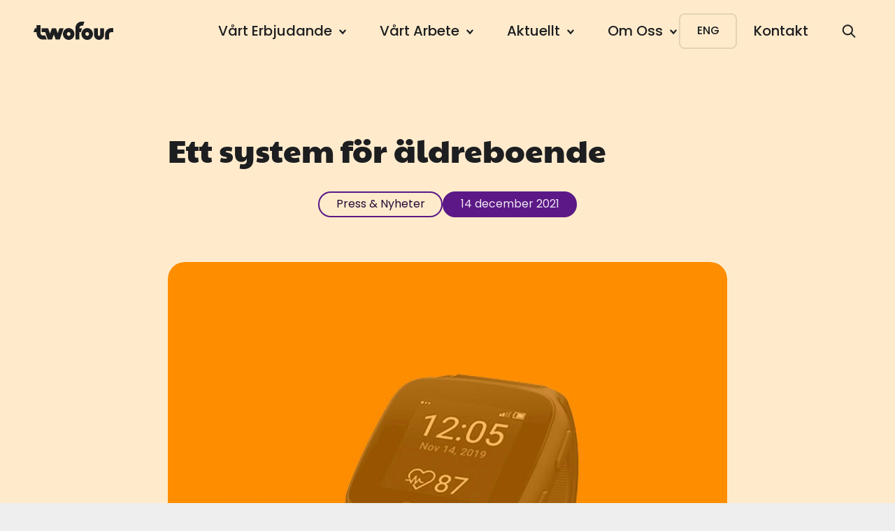

--- FILE ---
content_type: text/html; charset=utf-8
request_url: https://www.twofour.se/nyheter/system-for-aldreboende
body_size: 12050
content:
<!DOCTYPE html>
<html lang="sv-SE">
    <head>
        <meta charset="utf-8" />
        <meta name="viewport" content="width=device-width, initial-scale=1" />
        <meta name="theme-color" content="#ffffff" />
        <link rel="apple-touch-icon" sizes="180x180" href="/assets/apple-touch-icon-78788fbd.png">
        <link rel="icon" type="image/png" sizes="96x96" href="/assets/favicon-96x96-c1b67e5b.png">
        <link rel="icon" type="image/png" sizes="32x32" href="/assets/favicon-32x32-4b285925.png">
        <link rel="icon" type="image/png" sizes="16x16" href="/assets/favicon-16x16-d4fd8590.png">
        <link rel="manifest" href="/assets/manifest-e6009026.webmanifest">
        
        <!-- DON'T REMOVE COMMENTED LINES - THEY ARE IMPORTANT, REPLACED WITH CODE BY SSR! -->
        <title data-sm="0-0-0-0-0-0-0-5-0-1-1-0-0-1-0-1-1-2-0-0-0-0">Ett system för äldreboende - twofour</title><meta data-sm="0-0-0-0-0-0-0-5-0-1-1-0-0-1-0-1-1-2-0-0-1-0-0" name="description" content="Under första halvan av 2021 samarbetade vi med Cloudberry Care för att genomföra ett banbrytande projekt som tar äldreomsorgen till en ny nivå."/><meta data-sm="0-0-0-0-0-0-0-5-0-1-1-0-0-1-0-1-1-2-0-0-1-1-0" name="og:description" content="Under första halvan av 2021 samarbetade vi med Cloudberry Care för att genomföra ett banbrytande projekt som tar äldreomsorgen till en ny nivå."/><meta data-sm="0-0-0-0-0-0-0-5-0-1-1-0-0-1-0-1-1-2-0-0-2-0-0" name="title" property="og:title" content="Ett system för äldreboende - twofour"/><link data-sm="0-0-0-0-0-0-0-5-0-1-1-0-0-1-0-1-1-2-0-0-4-0-0" rel="canonical" href="https://www.twofour.se/nyheter/system-for-aldreboende"/>
        
        <script type="module">
            (function(w,d,s,l,i){w[l]=w[l]||[];w[l].push({'gtm.start':
            new Date().getTime(),event:'gtm.js'});var f=d.getElementsByTagName(s)[0],
            j=d.createElement(s),dl=l!='dataLayer'?'&l='+l:'';j.async=true;j.src=
            'https://www.googletagmanager.com/gtm.js?id='+i+dl;f.parentNode.insertBefore(j,f);
            })(window,document,'script','dataLayer','GTM-NBSPJXSR'); 
        </script>
        <script>
            window.dataLayer = window.dataLayer || [];
            function gtag(){dataLayer.push(arguments);} 
        </script>
    
        
        <style id="_goober"> </style>
        <script type="application/json" id="_appstate">{"cache":{"9f664b88088cd41b7d7ef7b7be509dba":{"page":{"content":{"id":344,"post_title":"Ett system för äldreboende","permalink":"/nyheter/system-for-aldreboende","guid":"news-344","externalId":"news-344","blocks":[{"children":"\nUnder första halvan av 2021 samarbetade vi med Cloudberry Care för att genomföra ett banbrytande projekt som tar äldreomsorgen till en ny nivå. <br><br>Projektet har resulterat i ett system med olika användargränssnitt som skräddarsytts för olika aktörer. Boende på äldreboenden har tillgång till en smartklocka som automatiserar många vardagliga uppgifter. Vårdpersonal och omsorgspersonal kan interagera med systemet via en användarvänlig mobilapp, medan administratörer har tillgång till en kraftfull webbaserad plattform för övervakning och hantering av tjänsten. Dessutom inkluderar projektet användningen av olika sensorer som används för olika ändamål inom äldreomsorgen. <br><br>Vårt fokus har varit att skapa ett sammanhängande system där olika användargrupper har tillgång till skräddarsydda gränssnitt för att effektivisera och förbättra äldreomsorgen. Projektet är byggt med <a href=\"/blogg/vad-ar-api-first/\" data-type=\"blog\" data-id=\"2492\">API-first metodik</a> för att säkerställa en sömlös och problemfri integration mellan de olika komponenterna.  \n","align":"left","color":[],"fontSize":"l","index":0,"blockName":"apelsin/paragraph","hash":"3b17228008a28028c5d0479763719e20"},{"url":"/projekt/cloudberry-care-aldreboende-digitalisering","label":"Läs mer om projektet här","target":null,"rel":null,"variant":"solid","arrow":false,"isLink":true,"buttonSize":"large","color":"primary","margin":"none","index":2,"blockName":"apelsin/button","hash":"3b916497c5a60c0c86db4dd2c7c5f54e"}],"type":"news","date":"2021-12-14","seo":{"useCanonicalUrl":false,"canonicalUrl":null,"useCustomPageTitle":true,"pageTitle":"Ett system för äldreboende","useMetaDescription":true,"metaDescription":"Under första halvan av 2021 samarbetade vi med Cloudberry Care för att genomföra ett banbrytande projekt som tar äldreomsorgen till en ny nivå.","useMetaTitle":null,"metaTitle":null,"noIndex":false,"use_og_title":false,"og_title":null,"use_og_description":false,"og_description":null,"use_og_image":false,"og_image":null},"featured_image":{"__isimage":true,"url":"/wp-content/uploads/2023/09/cloudberry-care.jpeg","altText":"Cloudberry klocka med orange bakgrund","width":800,"height":800,"ratio":1,"focus":null},"preamble":"En tjänst med smartare trygghetslarm som ökar äldres frihet.","page_settings":{"page_theme":"light","transparent_site_header":false,"footer_theme":"primary","use_footer_margin":true,"limit_footer_content":null}},"key":"/nyheter/system-for-aldreboende"}},"701f7cb3d69a2cccbe745870c6f3f0a1":{"footer":{"content":{"footerHeading":"Hur kan vi hjälpa dig? ","footerDescription":"Oavsett om det gäller en hemsida, app eller något skräddarsytt – hör av dig, så hittar vi rätt lösning tillsammans.","footerButtonText":"Kontakta oss","footerButtonURL":"/kontakt","footerColumn1Heading":"Senaste nytt","footerLinkedInUrl":"https://se.linkedin.com/company/twofour-digital","footerInstagramUrl":"https://www.instagram.com/twofourab/","footerColumn2Heading":"Lästips","footerColumn3Heading":"Nyhetsbrev","footerColumn3Description":"Vi skriver om det senaste inom branschen – trender, tekniker och mycket mer. Missa inget!","footerSubscribeButtonText":"Prenumerera","footerSubscribeButtonURL":"/nyhetsbrev","footerColumn4Heading":"Post & besök","footerAddress":"Gustav Adolfs torg 8b\r\n211 39 Malmö","footerPhoneNumberDisplayed":"040 - 602 07 00","footerPhoneNumberLinked":"+46406020700","footerEmail":"malmo@twofour.se","footerBottomText":"Copyright © {{year}} Twofour | All Rights Reserved","type":"footer","parentId":"0","externalId":"footer"},"key":"/wp-json/rawb/v1/footer"}},"f9d67a30a5309b6fa77e5e10db8ac2dc":{"menu":[{"content":{"menuName":"Primary Menu","menuId":2,"menu":[{"ID":5821,"post_title":"Vårt Erbjudande","post_excerpt":"","post_name":"vart-erbjudande","menu_order":1,"post_type":"nav_menu_item","db_id":5821,"menu_item_parent":"0","object_id":"5821","object":"custom","type":"custom","type_label":"Custom Link","title":"Vårt Erbjudande","url":"http://24hr.se","target":"","attr_title":"","description":"","classes":[""],"xfn":"","children":[{"ID":5825,"post_title":"","post_excerpt":"","post_name":"5825","menu_order":2,"post_type":"nav_menu_item","db_id":5825,"menu_item_parent":"5821","object_id":"3787","object":"page","type":"post_type","type_label":"Page","url":"/apputveckling","title":"Apputveckling","target":"","attr_title":"","description":"","classes":[""],"xfn":"","page":{"__reference":"/apputveckling"},"has_children":false},{"ID":5824,"post_title":"","post_excerpt":"","post_name":"5824","menu_order":3,"post_type":"nav_menu_item","db_id":5824,"menu_item_parent":"5821","object_id":"3819","object":"page","type":"post_type","type_label":"Page","url":"/systemutveckling","title":"Systemutveckling","target":"","attr_title":"","description":"","classes":[""],"xfn":"","page":{"__reference":"/systemutveckling"},"has_children":false},{"ID":5826,"post_title":"","post_excerpt":"","post_name":"5826","menu_order":4,"post_type":"nav_menu_item","db_id":5826,"menu_item_parent":"5821","object_id":"3760","object":"page","type":"post_type","type_label":"Page","url":"/webbutveckling","title":"Webbutveckling","target":"","attr_title":"","description":"","classes":[""],"xfn":"","page":{"__reference":"/webbutveckling"},"has_children":false},{"ID":15541,"post_title":"","post_excerpt":"","post_name":"15541","menu_order":5,"post_type":"nav_menu_item","db_id":15541,"menu_item_parent":"5821","object_id":"15014","object":"page","type":"post_type","type_label":"Page","url":"/wcag","title":"WCAG","target":"","attr_title":"","description":"","classes":[""],"xfn":"","page":{"__reference":"/wcag"},"has_children":false},{"ID":5823,"post_title":"","post_excerpt":"","post_name":"5823","menu_order":6,"post_type":"nav_menu_item","db_id":5823,"menu_item_parent":"5821","object_id":"5527","object":"page","type":"post_type","type_label":"Page","url":"/hosting","title":"Hosting","target":"","attr_title":"","description":"","classes":[""],"xfn":"","page":{"__reference":"/hosting"},"has_children":false},{"ID":17021,"post_title":"UI / UX","post_excerpt":"","post_name":"ui-ux-2","menu_order":7,"post_type":"nav_menu_item","db_id":17021,"menu_item_parent":"5821","object_id":"16702","object":"page","type":"post_type","type_label":"Page","url":"/ui-ux","title":"UI / UX","target":"","attr_title":"","description":"","classes":[""],"xfn":"","page":{"__reference":"/ui-ux"},"has_children":false},{"ID":12180,"post_title":"","post_excerpt":"","post_name":"marketing-automation","menu_order":8,"post_type":"nav_menu_item","db_id":12180,"menu_item_parent":"5821","object_id":"11855","object":"page","type":"post_type","type_label":"Page","url":"/marketing-automation","title":"Marketing Automation","target":"","attr_title":"","description":"","classes":[""],"xfn":"","page":{"__reference":"/marketing-automation"},"has_children":false},{"ID":5822,"post_title":"","post_excerpt":"","post_name":"5822","menu_order":9,"post_type":"nav_menu_item","db_id":5822,"menu_item_parent":"5821","object_id":"5781","object":"page","type":"post_type","type_label":"Page","url":"/seo","title":"SEO","target":"","attr_title":"","description":"","classes":[""],"xfn":"","page":{"__reference":"/seo"},"has_children":false},{"ID":15998,"post_title":"","post_excerpt":"","post_name":"15998","menu_order":10,"post_type":"nav_menu_item","db_id":15998,"menu_item_parent":"5821","object_id":"14351","object":"page","type":"post_type","type_label":"Page","url":"/ai","title":"AI","target":"","attr_title":"","description":"","classes":[""],"xfn":"","page":{"__reference":"/ai"},"has_children":false},{"ID":11247,"post_title":"Föreläsning / Workshop","post_excerpt":"","post_name":"11247","menu_order":11,"post_type":"nav_menu_item","db_id":11247,"menu_item_parent":"5821","object_id":"11070","object":"page","type":"post_type","type_label":"Page","url":"/workshops-forelasningar","title":"Föreläsning / Workshop","target":"","attr_title":"","description":"","classes":[""],"xfn":"","page":{"__reference":"/workshops-forelasningar"},"has_children":false}],"page":{"__reference":"http://TwoFour.se","__error":404},"has_children":true},{"ID":16237,"post_title":"Vårt Arbete","post_excerpt":"","post_name":"vart-arbete","menu_order":12,"post_type":"nav_menu_item","db_id":16237,"menu_item_parent":"0","object_id":"16237","object":"custom","type":"custom","type_label":"Custom Link","title":"Vårt Arbete","url":"https://www.twofour.se","target":"","attr_title":"","description":"","classes":[""],"xfn":"","children":[{"ID":16238,"post_title":"","post_excerpt":"","post_name":"16238","menu_order":13,"post_type":"nav_menu_item","db_id":16238,"menu_item_parent":"16237","object_id":"13259","object":"page","type":"post_type","type_label":"Page","url":"/kunder","title":"Kunder","target":"","attr_title":"","description":"","classes":[""],"xfn":"","page":{"__reference":"/kunder"},"has_children":false},{"ID":4871,"post_title":"","post_excerpt":"","post_name":"4871","menu_order":14,"post_type":"nav_menu_item","db_id":4871,"menu_item_parent":"16237","object_id":"141","object":"page","type":"post_type","type_label":"Page","url":"/nyheter","title":"Nyheter","target":"","attr_title":"","description":"","classes":[""],"xfn":"","page":{"__reference":"/nyheter"},"has_children":false},{"ID":4214,"post_title":"","post_excerpt":"","post_name":"4214","menu_order":15,"post_type":"nav_menu_item","db_id":4214,"menu_item_parent":"16237","object_id":"167","object":"page","type":"post_type","type_label":"Page","url":"/projekt","title":"Projekt","target":"","attr_title":"","description":"","classes":[""],"xfn":"","page":{"__reference":"/projekt"},"has_children":false}],"page":{"__reference":"https://www.twofour.se","__error":404},"has_children":true},{"ID":5820,"post_title":"Aktuellt","post_excerpt":"","post_name":"aktuellt","menu_order":16,"post_type":"nav_menu_item","db_id":5820,"menu_item_parent":"0","object_id":"5820","object":"custom","type":"custom","type_label":"Custom Link","title":"Aktuellt","url":"","target":"","attr_title":"","description":"","classes":[""],"xfn":"","children":[{"ID":473,"post_title":"","post_excerpt":"","post_name":"473","menu_order":17,"post_type":"nav_menu_item","db_id":473,"menu_item_parent":"5820","object_id":"135","object":"page","type":"post_type","type_label":"Page","url":"/blogg","title":"Blogg","target":"","attr_title":"","description":"","classes":[""],"xfn":"","page":{"__reference":"/blogg"},"has_children":false},{"ID":11476,"post_title":"","post_excerpt":"","post_name":"11476","menu_order":18,"post_type":"nav_menu_item","db_id":11476,"menu_item_parent":"5820","object_id":"11284","object":"page","type":"post_type","type_label":"Page","url":"/events","title":"Events","target":"","attr_title":"","description":"","classes":[""],"xfn":"","page":{"__reference":"/events"},"has_children":false},{"ID":12819,"post_title":"","post_excerpt":"","post_name":"12819","menu_order":19,"post_type":"nav_menu_item","db_id":12819,"menu_item_parent":"5820","object_id":"6150","object":"page","type":"post_type","type_label":"Page","url":"/podcast","title":"Podcast","target":"","attr_title":"","description":"","classes":[""],"xfn":"","page":{"__reference":"/podcast"},"has_children":false}],"page":{"__reference":""},"has_children":true},{"ID":1419,"post_title":"Om Oss","post_excerpt":"","post_name":"om-TwoFour","menu_order":20,"post_type":"nav_menu_item","db_id":1419,"menu_item_parent":"0","object_id":"1419","object":"custom","type":"custom","type_label":"Custom Link","title":"Om Oss","url":"","target":"","attr_title":"","description":"","classes":[""],"xfn":"","children":[{"ID":461,"post_title":"Vilka vi är","post_excerpt":"","post_name":"461","menu_order":21,"post_type":"nav_menu_item","db_id":461,"menu_item_parent":"1419","object_id":"365","object":"page","type":"post_type","type_label":"Page","url":"/om-oss","title":"Vilka vi är","target":"","attr_title":"","description":"","classes":[""],"xfn":"","page":{"__reference":"/om-oss"},"has_children":false},{"ID":1943,"post_title":"","post_excerpt":"","post_name":"1943","menu_order":22,"post_type":"nav_menu_item","db_id":1943,"menu_item_parent":"1419","object_id":"1902","object":"page","type":"post_type","type_label":"Page","url":"/om-oss/hur-vi-jobbar","title":"Hur vi jobbar","target":"","attr_title":"","description":"","classes":[""],"xfn":"","page":{"__reference":"/om-oss/hur-vi-jobbar"},"has_children":false},{"ID":10955,"post_title":"","post_excerpt":"","post_name":"10955","menu_order":23,"post_type":"nav_menu_item","db_id":10955,"menu_item_parent":"1419","object_id":"5717","object":"page","type":"post_type","type_label":"Page","url":"/om-oss/partners-och-tredjeparttjanster","title":"Partners","target":"","attr_title":"","description":"","classes":[""],"xfn":"","page":{"__reference":"/om-oss/partners-och-tredjeparttjanster"},"has_children":false},{"ID":1647,"post_title":"","post_excerpt":"","post_name":"1647","menu_order":24,"post_type":"nav_menu_item","db_id":1647,"menu_item_parent":"1419","object_id":"1571","object":"page","type":"post_type","type_label":"Page","url":"/om-oss/att-jobba-pa-twofour","title":"Att jobba på Twofour","target":"","attr_title":"","description":"","classes":[""],"xfn":"","page":{"__reference":"/om-oss/att-jobba-pa-twofour"},"has_children":false},{"ID":1268,"post_title":"","post_excerpt":"","post_name":"1268","menu_order":25,"post_type":"nav_menu_item","db_id":1268,"menu_item_parent":"1419","object_id":"1173","object":"page","type":"post_type","type_label":"Page","url":"/om-oss/karriar","title":"Karriär","target":"","attr_title":"","description":"","classes":[""],"xfn":"","page":{"__reference":"/om-oss/karriar"},"has_children":false}],"page":{"__reference":""},"has_children":true}],"type":"menu","parentId":"0","externalId":"menus-by_id-2","languages":{"__reference":"/wp-json/rawb/v1/languages","__error":404}},"key":"/wp-json/content/v1/menus/byId/2"},{"content":{"menuName":"Footer Column Menu","menuId":8,"menu":[{"ID":321,"post_title":"","post_excerpt":"","post_name":"321","menu_order":1,"post_type":"nav_menu_item","db_id":321,"menu_item_parent":"0","object_id":"141","object":"page","type":"post_type","type_label":"Page","url":"/nyheter","title":"Nyheter","target":"","attr_title":"","description":"","classes":[""],"xfn":"","page":{"__reference":"/nyheter"},"has_children":false},{"ID":322,"post_title":"","post_excerpt":"","post_name":"322","menu_order":2,"post_type":"nav_menu_item","db_id":322,"menu_item_parent":"0","object_id":"135","object":"page","type":"post_type","type_label":"Page","url":"/blogg","title":"Blogg","target":"","attr_title":"","description":"","classes":[""],"xfn":"","page":{"__reference":"/blogg"},"has_children":false},{"ID":323,"post_title":"","post_excerpt":"","post_name":"323","menu_order":3,"post_type":"nav_menu_item","db_id":323,"menu_item_parent":"0","object_id":"46","object":"page","type":"post_type","type_label":"Page","url":"/kontakt","title":"Kontakt","target":"","attr_title":"","description":"","classes":[""],"xfn":"","page":{"__reference":"/kontakt"},"has_children":false},{"ID":11056,"post_title":"Teknik vi behärskar","post_excerpt":"","post_name":"11056","menu_order":4,"post_type":"nav_menu_item","db_id":11056,"menu_item_parent":"0","object_id":"5985","object":"page","type":"post_type","type_label":"Page","url":"/om-oss/teknik","title":"Teknik vi behärskar","target":"","attr_title":"","description":"","classes":[""],"xfn":"","page":{"__reference":"/om-oss/teknik"},"has_children":false},{"ID":13234,"post_title":"In English","post_excerpt":"","post_name":"discover-our-services","menu_order":5,"post_type":"nav_menu_item","db_id":13234,"menu_item_parent":"0","object_id":"43","object":"page","type":"post_type","type_label":"Page","url":"/eng","title":"In English","target":"","attr_title":"","description":"","classes":[""],"xfn":"","page":{"__reference":"/eng"},"has_children":false}],"type":"menu","parentId":"0","externalId":"menus-footer_column_menu","languages":{"__reference":"/wp-json/rawb/v1/languages","__error":404}},"key":"/wp-json/content/v1/menus/footer_column_menu"},{"content":{"menuName":"Footer Column Menu","menuId":8,"menu":[{"ID":321,"post_title":"","post_excerpt":"","post_name":"321","menu_order":1,"post_type":"nav_menu_item","db_id":321,"menu_item_parent":"0","object_id":"141","object":"page","type":"post_type","type_label":"Page","url":"/nyheter","title":"Nyheter","target":"","attr_title":"","description":"","classes":[""],"xfn":"","page":{"__reference":"/nyheter"},"has_children":false},{"ID":322,"post_title":"","post_excerpt":"","post_name":"322","menu_order":2,"post_type":"nav_menu_item","db_id":322,"menu_item_parent":"0","object_id":"135","object":"page","type":"post_type","type_label":"Page","url":"/blogg","title":"Blogg","target":"","attr_title":"","description":"","classes":[""],"xfn":"","page":{"__reference":"/blogg"},"has_children":false},{"ID":323,"post_title":"","post_excerpt":"","post_name":"323","menu_order":3,"post_type":"nav_menu_item","db_id":323,"menu_item_parent":"0","object_id":"46","object":"page","type":"post_type","type_label":"Page","url":"/kontakt","title":"Kontakt","target":"","attr_title":"","description":"","classes":[""],"xfn":"","page":{"__reference":"/kontakt"},"has_children":false},{"ID":11056,"post_title":"Teknik vi behärskar","post_excerpt":"","post_name":"11056","menu_order":4,"post_type":"nav_menu_item","db_id":11056,"menu_item_parent":"0","object_id":"5985","object":"page","type":"post_type","type_label":"Page","url":"/om-oss/teknik","title":"Teknik vi behärskar","target":"","attr_title":"","description":"","classes":[""],"xfn":"","page":{"__reference":"/om-oss/teknik"},"has_children":false},{"ID":13234,"post_title":"In English","post_excerpt":"","post_name":"discover-our-services","menu_order":5,"post_type":"nav_menu_item","db_id":13234,"menu_item_parent":"0","object_id":"43","object":"page","type":"post_type","type_label":"Page","url":"/eng","title":"In English","target":"","attr_title":"","description":"","classes":[""],"xfn":"","page":{"__reference":"/eng"},"has_children":false}],"type":"menu","parentId":"0","externalId":"menus-by_id-8","languages":{"__reference":"/wp-json/rawb/v1/languages","__error":404}},"key":"/wp-json/content/v1/menus/byId/8"},{"content":{"menuName":"Footer Bottom Menu","menuId":9,"menu":[{"ID":718,"post_title":"","post_excerpt":"","post_name":"718","menu_order":1,"post_type":"nav_menu_item","db_id":718,"menu_item_parent":"0","object_id":"716","object":"page","type":"post_type","type_label":"Page","url":"/integritetspolicy","title":"Integritetspolicy","target":"","attr_title":"","description":"","classes":[""],"xfn":"","page":{"__reference":"/integritetspolicy"},"has_children":false}],"type":"menu","parentId":"0","externalId":"menus-footer_bottom_menu","languages":{"__reference":"/wp-json/rawb/v1/languages","__error":404}},"key":"/wp-json/content/v1/menus/footer_bottom_menu"},{"content":{"menuName":"Primary Menu","menuId":2,"menu":[{"ID":5821,"post_title":"Vårt Erbjudande","post_excerpt":"","post_name":"vart-erbjudande","menu_order":1,"post_type":"nav_menu_item","db_id":5821,"menu_item_parent":"0","object_id":"5821","object":"custom","type":"custom","type_label":"Custom Link","title":"Vårt Erbjudande","url":"http://24hr.se","target":"","attr_title":"","description":"","classes":[""],"xfn":"","children":[{"ID":5825,"post_title":"","post_excerpt":"","post_name":"5825","menu_order":2,"post_type":"nav_menu_item","db_id":5825,"menu_item_parent":"5821","object_id":"3787","object":"page","type":"post_type","type_label":"Page","url":"/apputveckling","title":"Apputveckling","target":"","attr_title":"","description":"","classes":[""],"xfn":"","page":{"__reference":"/apputveckling"},"has_children":false},{"ID":5824,"post_title":"","post_excerpt":"","post_name":"5824","menu_order":3,"post_type":"nav_menu_item","db_id":5824,"menu_item_parent":"5821","object_id":"3819","object":"page","type":"post_type","type_label":"Page","url":"/systemutveckling","title":"Systemutveckling","target":"","attr_title":"","description":"","classes":[""],"xfn":"","page":{"__reference":"/systemutveckling"},"has_children":false},{"ID":5826,"post_title":"","post_excerpt":"","post_name":"5826","menu_order":4,"post_type":"nav_menu_item","db_id":5826,"menu_item_parent":"5821","object_id":"3760","object":"page","type":"post_type","type_label":"Page","url":"/webbutveckling","title":"Webbutveckling","target":"","attr_title":"","description":"","classes":[""],"xfn":"","page":{"__reference":"/webbutveckling"},"has_children":false},{"ID":15541,"post_title":"","post_excerpt":"","post_name":"15541","menu_order":5,"post_type":"nav_menu_item","db_id":15541,"menu_item_parent":"5821","object_id":"15014","object":"page","type":"post_type","type_label":"Page","url":"/wcag","title":"WCAG","target":"","attr_title":"","description":"","classes":[""],"xfn":"","page":{"__reference":"/wcag"},"has_children":false},{"ID":5823,"post_title":"","post_excerpt":"","post_name":"5823","menu_order":6,"post_type":"nav_menu_item","db_id":5823,"menu_item_parent":"5821","object_id":"5527","object":"page","type":"post_type","type_label":"Page","url":"/hosting","title":"Hosting","target":"","attr_title":"","description":"","classes":[""],"xfn":"","page":{"__reference":"/hosting"},"has_children":false},{"ID":17021,"post_title":"UI / UX","post_excerpt":"","post_name":"ui-ux-2","menu_order":7,"post_type":"nav_menu_item","db_id":17021,"menu_item_parent":"5821","object_id":"16702","object":"page","type":"post_type","type_label":"Page","url":"/ui-ux","title":"UI / UX","target":"","attr_title":"","description":"","classes":[""],"xfn":"","page":{"__reference":"/ui-ux"},"has_children":false},{"ID":12180,"post_title":"","post_excerpt":"","post_name":"marketing-automation","menu_order":8,"post_type":"nav_menu_item","db_id":12180,"menu_item_parent":"5821","object_id":"11855","object":"page","type":"post_type","type_label":"Page","url":"/marketing-automation","title":"Marketing Automation","target":"","attr_title":"","description":"","classes":[""],"xfn":"","page":{"__reference":"/marketing-automation"},"has_children":false},{"ID":5822,"post_title":"","post_excerpt":"","post_name":"5822","menu_order":9,"post_type":"nav_menu_item","db_id":5822,"menu_item_parent":"5821","object_id":"5781","object":"page","type":"post_type","type_label":"Page","url":"/seo","title":"SEO","target":"","attr_title":"","description":"","classes":[""],"xfn":"","page":{"__reference":"/seo"},"has_children":false},{"ID":15998,"post_title":"","post_excerpt":"","post_name":"15998","menu_order":10,"post_type":"nav_menu_item","db_id":15998,"menu_item_parent":"5821","object_id":"14351","object":"page","type":"post_type","type_label":"Page","url":"/ai","title":"AI","target":"","attr_title":"","description":"","classes":[""],"xfn":"","page":{"__reference":"/ai"},"has_children":false},{"ID":11247,"post_title":"Föreläsning / Workshop","post_excerpt":"","post_name":"11247","menu_order":11,"post_type":"nav_menu_item","db_id":11247,"menu_item_parent":"5821","object_id":"11070","object":"page","type":"post_type","type_label":"Page","url":"/workshops-forelasningar","title":"Föreläsning / Workshop","target":"","attr_title":"","description":"","classes":[""],"xfn":"","page":{"__reference":"/workshops-forelasningar"},"has_children":false}],"page":{"__reference":"http://TwoFour.se","__error":404},"has_children":true},{"ID":16237,"post_title":"Vårt Arbete","post_excerpt":"","post_name":"vart-arbete","menu_order":12,"post_type":"nav_menu_item","db_id":16237,"menu_item_parent":"0","object_id":"16237","object":"custom","type":"custom","type_label":"Custom Link","title":"Vårt Arbete","url":"https://www.twofour.se","target":"","attr_title":"","description":"","classes":[""],"xfn":"","children":[{"ID":16238,"post_title":"","post_excerpt":"","post_name":"16238","menu_order":13,"post_type":"nav_menu_item","db_id":16238,"menu_item_parent":"16237","object_id":"13259","object":"page","type":"post_type","type_label":"Page","url":"/kunder","title":"Kunder","target":"","attr_title":"","description":"","classes":[""],"xfn":"","page":{"__reference":"/kunder"},"has_children":false},{"ID":4871,"post_title":"","post_excerpt":"","post_name":"4871","menu_order":14,"post_type":"nav_menu_item","db_id":4871,"menu_item_parent":"16237","object_id":"141","object":"page","type":"post_type","type_label":"Page","url":"/nyheter","title":"Nyheter","target":"","attr_title":"","description":"","classes":[""],"xfn":"","page":{"__reference":"/nyheter"},"has_children":false},{"ID":4214,"post_title":"","post_excerpt":"","post_name":"4214","menu_order":15,"post_type":"nav_menu_item","db_id":4214,"menu_item_parent":"16237","object_id":"167","object":"page","type":"post_type","type_label":"Page","url":"/projekt","title":"Projekt","target":"","attr_title":"","description":"","classes":[""],"xfn":"","page":{"__reference":"/projekt"},"has_children":false}],"page":{"__reference":"https://www.twofour.se","__error":404},"has_children":true},{"ID":5820,"post_title":"Aktuellt","post_excerpt":"","post_name":"aktuellt","menu_order":16,"post_type":"nav_menu_item","db_id":5820,"menu_item_parent":"0","object_id":"5820","object":"custom","type":"custom","type_label":"Custom Link","title":"Aktuellt","url":"","target":"","attr_title":"","description":"","classes":[""],"xfn":"","children":[{"ID":473,"post_title":"","post_excerpt":"","post_name":"473","menu_order":17,"post_type":"nav_menu_item","db_id":473,"menu_item_parent":"5820","object_id":"135","object":"page","type":"post_type","type_label":"Page","url":"/blogg","title":"Blogg","target":"","attr_title":"","description":"","classes":[""],"xfn":"","page":{"__reference":"/blogg"},"has_children":false},{"ID":11476,"post_title":"","post_excerpt":"","post_name":"11476","menu_order":18,"post_type":"nav_menu_item","db_id":11476,"menu_item_parent":"5820","object_id":"11284","object":"page","type":"post_type","type_label":"Page","url":"/events","title":"Events","target":"","attr_title":"","description":"","classes":[""],"xfn":"","page":{"__reference":"/events"},"has_children":false},{"ID":12819,"post_title":"","post_excerpt":"","post_name":"12819","menu_order":19,"post_type":"nav_menu_item","db_id":12819,"menu_item_parent":"5820","object_id":"6150","object":"page","type":"post_type","type_label":"Page","url":"/podcast","title":"Podcast","target":"","attr_title":"","description":"","classes":[""],"xfn":"","page":{"__reference":"/podcast"},"has_children":false}],"page":{"__reference":""},"has_children":true},{"ID":1419,"post_title":"Om Oss","post_excerpt":"","post_name":"om-TwoFour","menu_order":20,"post_type":"nav_menu_item","db_id":1419,"menu_item_parent":"0","object_id":"1419","object":"custom","type":"custom","type_label":"Custom Link","title":"Om Oss","url":"","target":"","attr_title":"","description":"","classes":[""],"xfn":"","children":[{"ID":461,"post_title":"Vilka vi är","post_excerpt":"","post_name":"461","menu_order":21,"post_type":"nav_menu_item","db_id":461,"menu_item_parent":"1419","object_id":"365","object":"page","type":"post_type","type_label":"Page","url":"/om-oss","title":"Vilka vi är","target":"","attr_title":"","description":"","classes":[""],"xfn":"","page":{"__reference":"/om-oss"},"has_children":false},{"ID":1943,"post_title":"","post_excerpt":"","post_name":"1943","menu_order":22,"post_type":"nav_menu_item","db_id":1943,"menu_item_parent":"1419","object_id":"1902","object":"page","type":"post_type","type_label":"Page","url":"/om-oss/hur-vi-jobbar","title":"Hur vi jobbar","target":"","attr_title":"","description":"","classes":[""],"xfn":"","page":{"__reference":"/om-oss/hur-vi-jobbar"},"has_children":false},{"ID":10955,"post_title":"","post_excerpt":"","post_name":"10955","menu_order":23,"post_type":"nav_menu_item","db_id":10955,"menu_item_parent":"1419","object_id":"5717","object":"page","type":"post_type","type_label":"Page","url":"/om-oss/partners-och-tredjeparttjanster","title":"Partners","target":"","attr_title":"","description":"","classes":[""],"xfn":"","page":{"__reference":"/om-oss/partners-och-tredjeparttjanster"},"has_children":false},{"ID":1647,"post_title":"","post_excerpt":"","post_name":"1647","menu_order":24,"post_type":"nav_menu_item","db_id":1647,"menu_item_parent":"1419","object_id":"1571","object":"page","type":"post_type","type_label":"Page","url":"/om-oss/att-jobba-pa-twofour","title":"Att jobba på Twofour","target":"","attr_title":"","description":"","classes":[""],"xfn":"","page":{"__reference":"/om-oss/att-jobba-pa-twofour"},"has_children":false},{"ID":1268,"post_title":"","post_excerpt":"","post_name":"1268","menu_order":25,"post_type":"nav_menu_item","db_id":1268,"menu_item_parent":"1419","object_id":"1173","object":"page","type":"post_type","type_label":"Page","url":"/om-oss/karriar","title":"Karriär","target":"","attr_title":"","description":"","classes":[""],"xfn":"","page":{"__reference":"/om-oss/karriar"},"has_children":false}],"page":{"__reference":""},"has_children":true}],"type":"menu","parentId":"0","externalId":"menus-primary_menu","languages":{"__reference":"/wp-json/rawb/v1/languages","__error":404}},"key":"/wp-json/content/v1/menus/primary_menu"},{"content":{"menuName":"Secondary Menu","menuId":7,"menu":[{"ID":17997,"post_title":"ENG","post_excerpt":"","post_name":"eng","menu_order":1,"post_type":"nav_menu_item","db_id":17997,"menu_item_parent":"0","object_id":"17997","object":"custom","type":"custom","type_label":"Custom Link","title":"ENG","url":"https://www.twofour.com","target":"","attr_title":"","description":"","classes":[""],"xfn":"","page":{"__reference":"https://www.twofour.com","__error":404},"has_children":false},{"ID":62,"post_title":"","post_excerpt":"","post_name":"62","menu_order":2,"post_type":"nav_menu_item","db_id":62,"menu_item_parent":"0","object_id":"46","object":"page","type":"post_type","type_label":"Page","url":"/kontakt","title":"Kontakt","target":"","attr_title":"","description":"","classes":[""],"xfn":"","page":{"__reference":"/kontakt"},"has_children":false}],"type":"menu","parentId":"0","externalId":"menus-secondary_menu","languages":{"__reference":"/wp-json/rawb/v1/languages","__error":404}},"key":"/wp-json/content/v1/menus/secondary_menu"},{"content":{"menuName":"Secondary Menu","menuId":7,"menu":[{"ID":17997,"post_title":"ENG","post_excerpt":"","post_name":"eng","menu_order":1,"post_type":"nav_menu_item","db_id":17997,"menu_item_parent":"0","object_id":"17997","object":"custom","type":"custom","type_label":"Custom Link","title":"ENG","url":"https://www.twofour.com","target":"","attr_title":"","description":"","classes":[""],"xfn":"","page":{"__reference":"https://www.twofour.com","__error":404},"has_children":false},{"ID":62,"post_title":"","post_excerpt":"","post_name":"62","menu_order":2,"post_type":"nav_menu_item","db_id":62,"menu_item_parent":"0","object_id":"46","object":"page","type":"post_type","type_label":"Page","url":"/kontakt","title":"Kontakt","target":"","attr_title":"","description":"","classes":[""],"xfn":"","page":{"__reference":"/kontakt"},"has_children":false}],"type":"menu","parentId":"0","externalId":"menus-by_id-7","languages":{"__reference":"/wp-json/rawb/v1/languages","__error":404}},"key":"/wp-json/content/v1/menus/byId/7"}]}},"settings":{"imagesServiceUrl":"/images","graphQLEndpoint":"http://api-service/graphql","version":"1.3.70","supportedImageFormats":{"webp":false,"avif":false},"viewport":{"width":1200,"height":900},"mobile":null,"generalOptions":{"siteName":"twofour","siteLanguage":"sv-SE","page404url":"/404-2","pageBlogArchiveUrl":"/blogg","pageNewsArchiveUrl":"/nyheter","pagePodcastArchiveUrl":"","siteLogo":{"__isimage":true,"url":"/wp-content/uploads/2025/10/15114102/image-12.png","altText":"","width":257,"height":258,"ratio":0.9961240310077519,"focus":null}},"siteInfo":{"siteId":"Q96my75iF3","target":"live","baseurl":"https://www.twofour.se"}}}</script>
        <script>(e=>{let t=e=>e&&e.hasAttribute&&(e.hasAttribute("data-hk")?e:t(e.host&&e.host.nodeType?e.host:e.parentNode));["click", "input"].forEach((o=>document.addEventListener(o,(o=>{let s=o.composedPath&&o.composedPath()[0]||o.target,a=t(s);a&&!e.completed.has(a)&&e.events.push([a,o])}))))})(window._$HY||(_$HY={events:[],completed:new WeakSet,r:{},fe(){},init(e,t){_$HY.r[e]=[new Promise((e=>t=e)),t]},set(e,t,o){(o=_$HY.r[e])&&o[1](t),_$HY.r[e]=[t]},unset(e){delete _$HY.r[e]},load:e=>_$HY.r[e]}));</script><!--xs-->
        <script async type="text/javascript" src="/assets/cookie-consent/cookie-consent.min.js"></script>
      <script type="module" crossorigin src="/assets/index-02ab598c.js"></script>
      <link rel="stylesheet" href="/assets/index-2f98cc41.css">
    </head>
    <body class="font-poppins text-paragraphM">
        <div id="dim"></div>
        <div id="root"><div data-hk="0-0-0-0-0-0-0-1" class="bg-primary-100 text-neutral-900"><!--#--><!--/--><!--#--><!!$e0-0-0-0-0-0-0-3-0-0-0><header data-hk="0-0-0-0-0-0-0-3-0-0-0" class="sticky top-0 w-full z-50"><!!$e0-0-0-0-0-0-0-3-0-0-1-1-0-0><div data-hk="0-0-0-0-0-0-0-3-0-0-1-1-0-0-2-0-0" class="flex font-medium justify-end laptop:justify-center gap-2 relative top-0 left-0 w-full z-10 min-h-headerDesktop laptop:px-8 px-2 text-desktopMenu"><div class="min-h-headerDesktop laptop:px-8 laptop:absolute left-0 top-0 mr-auto flex items-center px-2"><a data-hk="0-0-0-0-0-0-0-3-0-0-1-1-0-0-2-0-1-0" link="true" aria-label="Gå till startsidan" href="/" class="px-4 py-4 active" aria-current="page"><svg data-hk="0-0-0-0-0-0-0-3-0-0-1-1-0-0-2-0-1-1-0-0" aria-hidden="true" xmlns="http://www.w3.org/2000/svg" version="1.1" x="0px" y="0px" viewBox="0 0 802.29 179.85" height="2.69rem" width="7.14rem" fill="currentColor" opacity="1" ariaHidden="true" focusable="false" ><path data-hk="0-0-0-0-0-0-0-3-0-0-1-1-0-0-2-0-1-1-0-1" class="cls-1 fill" d="M 118.31,136.28 H 93.3 c -12.68,0 -23,-10.32 -23,-23 V 35.21 h -40 V 66.57 H 12.91 L 0,103.57 h 30.29 v 9.71 c 0,34.74 28.26,63 63,63 h 38.96 l -13.95,-40 z" id="path2 fill" style="fill"></path><polygon data-hk="0-0-0-0-0-0-0-3-0-0-1-1-0-0-2-0-1-1-0-2" class="cls-1 fill" points="198.13,151.01 180.25,99.72 137.89,99.72 137.92,99.79 113.59,99.79 113.59,136.79 150.82,136.79 176.24,209.72 218.79,209.72 237.79,159.19 255.57,209.72 297.25,209.72 335.6,99.72 293.24,99.72 276.33,148.21 259.27,99.72 217.43,99.72 " id="polygon6" transform="translate(-33.29,-33.22)" style="fill"></polygon><path data-hk="0-0-0-0-0-0-0-3-0-0-1-1-0-0-2-0-1-1-0-3" class="cls-1 fill" d="m 353.55,63.89 c -32.02,0 -57.98,25.96 -57.98,57.98 0,32.02 25.96,57.98 57.98,57.98 32.02,0 57.98,-25.96 57.98,-57.98 0,-32.02 -25.96,-57.98 -57.98,-57.98 z m 0,76.56 c -10.26,0 -18.59,-8.32 -18.59,-18.59 0,-10.27 8.32,-18.59 18.59,-18.59 10.27,0 18.59,8.32 18.59,18.59 0,10.27 -8.32,18.59 -18.59,18.59 z" id="path1" style="fill"></path><path data-hk="0-0-0-0-0-0-0-3-0-0-1-1-0-0-2-0-1-1-0-4" class="cls-1 fill" d="M 488.74,66.51 H 461.53 V 63 c 0,-12.68 10.32,-23 23,-23 h 13.46 L 511.94,0 h -27.41 c -34.74,0 -63,28.26 -63,63 v 113.44 h 40 v -72.93 h 14.3 z" id="path3" style="fill"></path><path data-hk="0-0-0-0-0-0-0-3-0-0-1-1-0-0-2-0-1-1-0-5" class="cls-1 fill" d="m 539.93,63.89 c -32.02,0 -57.98,25.96 -57.98,57.98 0,32.02 25.96,57.98 57.98,57.98 32.02,0 57.98,-25.96 57.98,-57.98 0,-32.02 -25.96,-57.98 -57.98,-57.98 z m 0,76.56 c -10.26,0 -18.59,-8.32 -18.59,-18.59 0,-10.27 8.32,-18.59 18.59,-18.59 10.27,0 18.59,8.32 18.59,18.59 0,10.27 -8.32,18.59 -18.59,18.59 z" id="path4" style="fill"></path><path data-hk="0-0-0-0-0-0-0-3-0-0-1-1-0-0-2-0-1-1-0-6" class="cls-1 fill" d="m 670,66.57 c 0,27.48 0,61.76 0,63.31 0,3.08 -1.28,6.15 -3.77,8.34 -4.61,4.05 -11.62,3.59 -15.66,-1.01 -1.85,-2.11 -2.76,-4.72 -2.76,-7.32 0,-1.83 0,-35.94 0,-63.31 h -39.9 v 58.19 c 0,37.58 26.45,54.7 51.03,54.7 24.58,0 50.97,-18.79 50.97,-54.7 V 66.58 h -39.9 z" id="path6" style="fill"></path><path data-hk="0-0-0-0-0-0-0-3-0-0-1-1-0-0-2-0-1-1-0-7" class="cls-1 fill" d="m 759.9,176.62 h -40 v -51.31 c 0,-33.87 27.55,-61.42 61.42,-61.42 h 20.97 v 40 h -20.97 c -11.81,0 -21.42,9.61 -21.42,21.42 z" id="path5" style="fill"></path></svg></a></div><nav class="flex justify-center items-center gap-2 laptop:absolute min-h-headerDesktop"><div data-hk="0-0-0-0-0-0-0-3-0-0-1-1-0-0-2-0-2-0-1" class="relative"><button aria-label="Visa undermeny för Vårt Erbjudande" class="flex items-center rounded-s px-6 py-4 leading-none transition-color ease-in-out duration-300" data-index="0"><!--#-->Vårt Erbjudande<!--/--><span class="ml-[0.625rem] transform translate-y-[2px]"><svg data-hk="0-0-0-0-0-0-0-3-0-0-1-1-0-0-2-0-2-0-2-0-0" aria-hidden="true" xmlns="http://www.w3.org/2000/svg" version="1.1" x="0px" y="0px" viewBox="0 0 14 10" height="100%" width="10px" fill="none" opacity="1" stroke="currentColor" ariaHidden="true" focusable="false" class="origin-center transform transition-transform duration-300 " ><path data-hk="0-0-0-0-0-0-0-3-0-0-1-1-0-0-2-0-2-0-2-0-1" d="M12 2L7.20832 7L2 2" stroke-width="3" stroke-linecap="round"></path></svg></span></button><!--#--><!--/--></div><div data-hk="0-0-0-0-0-0-0-3-0-0-1-1-0-0-2-0-2-1-1" class="relative"><button aria-label="Visa undermeny för Vårt Arbete" class="flex items-center rounded-s px-6 py-4 leading-none transition-color ease-in-out duration-300" data-index="1"><!--#-->Vårt Arbete<!--/--><span class="ml-[0.625rem] transform translate-y-[2px]"><svg data-hk="0-0-0-0-0-0-0-3-0-0-1-1-0-0-2-0-2-1-2-0-0" aria-hidden="true" xmlns="http://www.w3.org/2000/svg" version="1.1" x="0px" y="0px" viewBox="0 0 14 10" height="100%" width="10px" fill="none" opacity="1" stroke="currentColor" ariaHidden="true" focusable="false" class="origin-center transform transition-transform duration-300 " ><path data-hk="0-0-0-0-0-0-0-3-0-0-1-1-0-0-2-0-2-1-2-0-1" d="M12 2L7.20832 7L2 2" stroke-width="3" stroke-linecap="round"></path></svg></span></button><!--#--><!--/--></div><div data-hk="0-0-0-0-0-0-0-3-0-0-1-1-0-0-2-0-2-2-1" class="relative"><button aria-label="Visa undermeny för Aktuellt" class="flex items-center rounded-s px-6 py-4 leading-none transition-color ease-in-out duration-300" data-index="2"><!--#-->Aktuellt<!--/--><span class="ml-[0.625rem] transform translate-y-[2px]"><svg data-hk="0-0-0-0-0-0-0-3-0-0-1-1-0-0-2-0-2-2-2-0-0" aria-hidden="true" xmlns="http://www.w3.org/2000/svg" version="1.1" x="0px" y="0px" viewBox="0 0 14 10" height="100%" width="10px" fill="none" opacity="1" stroke="currentColor" ariaHidden="true" focusable="false" class="origin-center transform transition-transform duration-300 " ><path data-hk="0-0-0-0-0-0-0-3-0-0-1-1-0-0-2-0-2-2-2-0-1" d="M12 2L7.20832 7L2 2" stroke-width="3" stroke-linecap="round"></path></svg></span></button><!--#--><!--/--></div><div data-hk="0-0-0-0-0-0-0-3-0-0-1-1-0-0-2-0-2-3-1" class="relative"><button aria-label="Visa undermeny för Om Oss" class="flex items-center rounded-s px-6 py-4 leading-none transition-color ease-in-out duration-300" data-index="3"><!--#-->Om Oss<!--/--><span class="ml-[0.625rem] transform translate-y-[2px]"><svg data-hk="0-0-0-0-0-0-0-3-0-0-1-1-0-0-2-0-2-3-2-0-0" aria-hidden="true" xmlns="http://www.w3.org/2000/svg" version="1.1" x="0px" y="0px" viewBox="0 0 14 10" height="100%" width="10px" fill="none" opacity="1" stroke="currentColor" ariaHidden="true" focusable="false" class="origin-center transform transition-transform duration-300 " ><path data-hk="0-0-0-0-0-0-0-3-0-0-1-1-0-0-2-0-2-3-2-0-1" d="M12 2L7.20832 7L2 2" stroke-width="3" stroke-linecap="round"></path></svg></span></button><!--#--><!--/--></div></nav><nav class="flex justify-center items-center gap-1 laptop:gap-2 laptop:absolute laptop:top-0 laptop:right-0 laptop:px-8 min-h-headerDesktop"><!--#--><a data-hk="0-0-0-0-0-0-0-3-0-0-1-1-0-0-2-0-3-0-0-0" link="true" href="https://www.twofour.com" class="flex items-center rounded-s px-6 py-4 leading-none transition-color ease-in-out duration-300 text-desktopMenuButton border-[1.5px] inactive" >ENG</a><a data-hk="0-0-0-0-0-0-0-3-0-0-1-1-0-0-2-0-3-1-0-0" link="true" href="/kontakt" class="flex items-center rounded-s px-6 py-4 leading-none transition-color ease-in-out duration-300 inactive" >Kontakt</a><!--/--><button aria-label="Sök" class="flex items-center rounded-s px-6 py-4 leading-none"><svg data-hk="0-0-0-0-0-0-0-3-0-0-1-1-0-0-2-0-4-0-0" aria-hidden="true" xmlns="http://www.w3.org/2000/svg" version="1.1" x="0px" y="0px" viewBox="0 0 20 19" height="19" width="20" fill="none" opacity="1" stroke="currentColor" ariaHidden="true" focusable="false" ><path data-hk="0-0-0-0-0-0-0-3-0-0-1-1-0-0-2-0-4-0-1" d="M18.3335 17.8333L13.0469 12.5466" stroke-width="2" stroke-linecap="round" stroke-linejoin="round"></path><path data-hk="0-0-0-0-0-0-0-3-0-0-1-1-0-0-2-0-4-0-2" d="M8.33268 14.5001C12.0146 14.5001 14.9993 11.5153 14.9993 7.83341C14.9993 4.15152 12.0146 1.16675 8.33268 1.16675C4.65078 1.16675 1.66602 4.15152 1.66602 7.83341C1.66602 11.5153 4.65078 14.5001 8.33268 14.5001Z" stroke-width="2" stroke-linecap="round" stroke-linejoin="round"></path></svg></button><!--#--><!--/--></nav></div><!!$/e0-0-0-0-0-0-0-3-0-0-1-1-0-0></header><!!$/e0-0-0-0-0-0-0-3-0-0-0><!--/--><!--#--><!--/--><!--#--><!!$e0-0-0-0-0-0-0-5-0-0><main data-hk="0-0-0-0-0-0-0-5-0-0" id="app" class="mt-[-93px]"><!!$e0-0-0-0-0-0-0-5-0-1-1-0-0-1-0-0><div data-hk="0-0-0-0-0-0-0-5-0-1-1-0-0-1-0-1-0" class="pt-[10rem] desktop:pt-[16rem] tablet:pt-[12rem] relative"><!!$e0-0-0-0-0-0-0-5-0-1-1-0-0-1-0-1-1-2-0-0-0><!!$/e0-0-0-0-0-0-0-5-0-1-1-0-0-1-0-1-1-2-0-0-0><!!$e0-0-0-0-0-0-0-5-0-1-1-0-0-1-0-1-1-4-0-0-0-0><section data-hk="0-0-0-0-0-0-0-5-0-1-1-0-0-1-0-1-1-4-0-0-0-0" class="px-containerPadding"><div class="tablet:mb-16 mx-auto mb-4 max-w-fit"><div class="mb-8"><!!$e0-0-0-0-0-0-0-5-0-1-1-0-0-1-0-1-1-4-0-0-0-1-0-0-0><h1 data-hk="0-0-0-0-0-0-0-5-0-1-1-0-0-1-0-1-1-4-0-0-0-1-0-0-0-0" class="w-full text-headerXXL font-paytone mt-0 " >Ett system för äldreboende</h1><!!$/e0-0-0-0-0-0-0-5-0-1-1-0-0-1-0-1-1-4-0-0-0-1-0-0-0></div><div class="mb-xl flex w-full flex-wrap justify-center gap-4"><!--#--><a data-hk="0-0-0-0-0-0-0-5-0-1-1-0-0-1-0-1-1-4-0-0-0-2-0" link="true" href="/nyheter" class="border-1 border-secondary-600 px-s text-secondary-900 hover:bg-secondary-600 hover:text-secondary-100 text-medium inline-block rounded-l py-[0.31rem] transition-colors duration-200 active" aria-current="page">Press &amp; Nyheter</a><!--/--><!--#--><span data-hk="0-0-0-0-0-0-0-5-0-1-1-0-0-1-0-1-1-4-0-0-0-3" class="border-1 border-secondary-600 px-s text-secondary-100 bg-secondary-600 text-medium inline-block rounded-l py-[0.31rem]">14 december 2021</span><!--/--></div><div class="tablet:mb-12 mb-4"><!!$e0-0-0-0-0-0-0-5-0-1-1-0-0-1-0-1-1-4-0-0-0-4-0-0-0-0><div data-hk="0-0-0-0-0-0-0-5-0-1-1-0-0-1-0-1-1-4-0-0-0-4-0-0-0-0-0-0" class="h-fit w-full"><div data-hk="0-0-0-0-0-0-0-5-0-1-1-0-0-1-0-1-1-4-0-0-0-4-0-0-0-0-0-1-0" class="h-auto w-full" style=""><figure data-hk="0-0-0-0-0-0-0-5-0-1-1-0-0-1-0-1-1-4-0-0-0-4-0-0-0-0-0-1-1" style="height:auto;width:100%;backgroundColor:transparent" class="flex relative overflow-hidden justify-center rounded-l"><!--#--><!--/--><!--#--><picture data-hk="0-0-0-0-0-0-0-5-0-1-1-0-0-1-0-1-1-4-0-0-0-4-0-0-0-0-0-1-3" class="w-full highres"><source srcset="/images/image/800xAUTO/wp-content/uploads/2023/09/cloudberry-care.jpeg, /images/image/1600xAUTO/wp-content/uploads/2023/09/cloudberry-care.jpeg 2x"><img data-identifier="high-res-img" title="Cloudberry klocka med orange bakgrund" style="height:auto;width:100%;display:block;objectFit:cover;backgroundColor:transparent" class="rounded-l animate-image--animate animate-0.5s animate-forwards" alt="Cloudberry klocka med orange bakgrund" src="/images/image/800xAUTO/wp-content/uploads/2023/09/cloudberry-care.jpeg" data-ssr="true"></picture><!--/--></figure></div></div><!!$/e0-0-0-0-0-0-0-5-0-1-1-0-0-1-0-1-1-4-0-0-0-4-0-0-0-0></div></div></section><!!$e0-0-0-0-0-0-0-5-0-1-1-0-0-1-0-1-1-4-0-0-0-5-0-0-0><script data-hk="0-0-0-0-0-0-0-5-0-1-1-0-0-1-0-1-1-4-0-0-0-5-0-0-0" type="application/ld+json">{"@context":"https://schema.org/","@type":"NewsArticle","headline":"Ett system för äldreboende","description":"En tjänst med smartare trygghetslarm som ökar äldres frihet.","author":{"@type":"Person","image":null},"image":{"@type":"ImageObject","@id":"/images/image/800x800/wp-content/uploads/2023/09/cloudberry-care.jpeg","url":"/images/image/800x800/wp-content/uploads/2023/09/cloudberry-care.jpeg","height":800,"width":800},"datePublished":"2021-12-14","publisher":{"@type":"Organization","@id":"https://www.twofour.se","name":"TwoFour","logo":{"@type":"ImageObject","@id":"/images/image/257x258/wp-content/uploads/2025/10/15114102/image-12.png","url":"/images/image/257x258/wp-content/uploads/2025/10/15114102/image-12.png","height":258,"width":257}}}</script><!!$/e0-0-0-0-0-0-0-5-0-1-1-0-0-1-0-1-1-4-0-0-0-5-0-0-0><!!$/e0-0-0-0-0-0-0-5-0-1-1-0-0-1-0-1-1-4-0-0-0-0><!!$e0-0-0-0-0-0-0-5-0-1-1-0-0-1-0-1-1-5-3-0-0-0><div data-hk="0-0-0-0-0-0-0-5-0-1-1-0-0-1-0-1-1-5-3-0-0-0" data-identifier="Section" class="relative"><!--#--><!--/--><div class="px-containerPadding w-full"><div class="max-w-newsPost mx-auto w-full grid tablet:gap-x-12 bigTablet:gap-x-8 laptop:gap-x-12 desktop:gap-x-16 grid-cols-main [&amp;>*:nth-child(1)]:col-start-1 [&amp;>*:nth-child(1)]:col-span-12 tablet:[&amp;>*:nth-child(1)]:col-span-12 desktop:[&amp;>*:nth-child(1)]:col-span-12"><!!$e0-0-0-0-0-0-0-5-0-1-1-0-0-1-0-1-1-5-2-0-0-0><div data-hk="0-0-0-0-0-0-0-5-0-1-1-0-0-1-0-1-1-5-2-0-0-0" data-component-name="Column" data-identifier="Column" class="mb-8 tablet:mb-0 relative flex flex-col [&amp;>*:last-child]:!mb-0 [&amp;>*:first-child]:!mt-0"><!--#--><!--/--><!--#--><!!$e0-0-0-0-0-0-0-5-0-1-1-0-0-1-0-1-1-5-0-0-0-0><p data-hk="0-0-0-0-0-0-0-5-0-1-1-0-0-1-0-1-1-5-0-0-0-0-0" class="w-full max-w-textMaxWidth text-paragraphL text-left mb-[1em] " >
Under första halvan av 2021 samarbetade vi med Cloudberry Care för att genomföra ett banbrytande projekt som tar äldreomsorgen till en ny nivå. <br><br>Projektet har resulterat i ett system med olika användargränssnitt som skräddarsytts för olika aktörer. Boende på äldreboenden har tillgång till en smartklocka som automatiserar många vardagliga uppgifter. Vårdpersonal och omsorgspersonal kan interagera med systemet via en användarvänlig mobilapp, medan administratörer har tillgång till en kraftfull webbaserad plattform för övervakning och hantering av tjänsten. Dessutom inkluderar projektet användningen av olika sensorer som används för olika ändamål inom äldreomsorgen. <br><br>Vårt fokus har varit att skapa ett sammanhängande system där olika användargrupper har tillgång till skräddarsydda gränssnitt för att effektivisera och förbättra äldreomsorgen. Projektet är byggt med <a href="/blogg/vad-ar-api-first/" data-type="blog" data-id="2492">API-first metodik</a> för att säkerställa en sömlös och problemfri integration mellan de olika komponenterna.  
</p><!!$/e0-0-0-0-0-0-0-5-0-1-1-0-0-1-0-1-1-5-0-0-0-0><!!$e0-0-0-0-0-0-0-5-0-1-1-0-0-1-0-1-1-5-1-1-0-0><div data-hk="0-0-0-0-0-0-0-5-0-1-1-0-0-1-0-1-1-5-1-1-0-0" class=""><a data-hk="0-0-0-0-0-0-0-5-0-1-1-0-0-1-0-1-1-5-1-1-0-1-0-0-0" link="true" href="/projekt/cloudberry-care-aldreboende-digitalisering" class="bg-primary text-primary-100 focus:bg-primary-600 hover:bg-primary-600 py-4 px-6 text-buttonL rounded-s group inline-flex items-center font-medium inactive" >Läs mer om projektet här</a></div><!!$/e0-0-0-0-0-0-0-5-0-1-1-0-0-1-0-1-1-5-1-1-0-0><!--/--></div><!!$/e0-0-0-0-0-0-0-5-0-1-1-0-0-1-0-1-1-5-2-0-0-0></div></div><!--#--><!--/--></div><!!$/e0-0-0-0-0-0-0-5-0-1-1-0-0-1-0-1-1-5-3-0-0-0></div><!!$e0-0-0-0-0-0-0-5-0-1-1-0-0-1-0-1-2-0-0-0><script data-hk="0-0-0-0-0-0-0-5-0-1-1-0-0-1-0-1-2-0-0-0" type="application/ld+json"></script><!!$/e0-0-0-0-0-0-0-5-0-1-1-0-0-1-0-1-2-0-0-0><!!$/e0-0-0-0-0-0-0-5-0-1-1-0-0-1-0-0></main><!!$/e0-0-0-0-0-0-0-5-0-0><!--/--><!--#--><!!$e0-0-0-0-0-0-0-6-2-0-0><footer data-hk="0-0-0-0-0-0-0-6-2-0-0" class="relative tablet:text-paragraphS text-paragraphM tablet:mt-48 mt-32"><!--#--><div data-hk="0-0-0-0-0-0-0-6-2-0-1-0"><div data-hk="0-0-0-0-0-0-0-6-2-0-1-1-3" class="h-[1px]"><svg class="tablet:h-36 tablet:-top-36 absolute -top-24 h-24 w-full translate-y-[1px]" preserveAspectRatio="none" fill="none" viewBox="0 0 1727 175" xmlns="http://www.w3.org/2000/svg" aria-hidden="true"><path d="M1603.07 157.321H1727V175H-0.00012207V57.6847C78.5631 31.4632 161.298 10.7918 239.861 3.19838C487.718 -20.758 761.794 96.5542 1009.65 132.489C1257.51 168.423 1479.14 157.321 1603.07 157.321Z"></path></svg></div></div><!--/--><div class="px-containerPadding"><div class="max-w-maximal mx-auto"><div data-hk="0-0-0-0-0-0-0-6-2-0-2-0-0" class="pb-m pt-l"><!--#--><!!$e0-0-0-0-0-0-0-6-2-0-2-0-1-0-0-0><h4 data-hk="0-0-0-0-0-0-0-6-2-0-2-0-1-0-0-0-0" class="w-full max-w-textMaxWidth text-left text-headerXL font-paytone mb-8 " >Hur kan vi hjälpa dig? </h4><!!$/e0-0-0-0-0-0-0-6-2-0-2-0-1-0-0-0><!--/--><!--#--><!!$e0-0-0-0-0-0-0-6-2-0-2-0-2-0-0-0><p data-hk="0-0-0-0-0-0-0-6-2-0-2-0-2-0-0-0-0" class="w-full max-w-textMaxWidth text-paragraphL text-left mb-[1em] " >Oavsett om det gäller en hemsida, app eller något skräddarsytt – hör av dig, så hittar vi rätt lösning tillsammans.</p><!!$/e0-0-0-0-0-0-0-6-2-0-2-0-2-0-0-0><!--/--><!--#--><div data-hk="0-0-0-0-0-0-0-6-2-0-2-0-3" class=""><!!$e0-0-0-0-0-0-0-6-2-0-2-0-4-1-0-0><div data-hk="0-0-0-0-0-0-0-6-2-0-2-0-4-1-0-0" class=""><a data-hk="0-0-0-0-0-0-0-6-2-0-2-0-4-1-0-1-0-0-0" link="true" href="/kontakt" class="bg-white text-neutral-900 focus:bg-neutral-100 hover:bg-neutral-100 py-4 px-6 text-buttonL rounded-s group inline-flex items-center font-medium inactive" >Kontakta oss<svg data-hk="0-0-0-0-0-0-0-6-2-0-2-0-4-0-0-0" aria-hidden="true" xmlns="http://www.w3.org/2000/svg" version="1.1" x="0px" y="0px" viewBox="0 0 12 13" height="1rem" width="1rem" fill="none" opacity="1" stroke="currentColor" preserveAspectRatio="xMidYMid meet" class="animate-move-right-back group-hover:animate-move-right group-focus:animate-move-right ml-4 " ariaHidden="true" focusable="false" ><path data-hk="0-0-0-0-0-0-0-6-2-0-2-0-4-0-0-1" d="M1 5.833h10.333M6.667 1.167l4.666 4.666L6.666 10.5" stroke-width="2" stroke-linecap="round" stroke-linejoin="round"></path></svg></a></div><!!$/e0-0-0-0-0-0-0-6-2-0-2-0-4-1-0-0></div><!--/--></div><section data-hk="0-0-0-0-0-0-0-6-2-0-2-1" class="tablet:gap-m laptop:gap-xl tablet:grid-cols-16 tablet:mb-xl my-8 grid grid-cols-1"><!--#--><div data-hk="0-0-0-0-0-0-0-6-2-0-2-2-0" class="col-span-4 flex flex-col tablet:gap-xs tablet:max-bigTablet:col-span-4"><!--#--><!!$e0-0-0-0-0-0-0-6-2-0-2-2-1-0-0-0><h5 data-hk="0-0-0-0-0-0-0-6-2-0-2-2-1-0-0-0-0" class="w-full text-headerS font-paytone " >Senaste nytt</h5><!!$/e0-0-0-0-0-0-0-6-2-0-2-2-1-0-0-0><!--/--><!--#--><div data-hk="0-0-0-0-0-0-0-6-2-0-2-2-2-0" class="transition-all"><div><div data-hk="0-0-0-0-0-0-0-6-2-0-2-2-2-1" class="gap-xs tablet:p-0 tablet:mb-2 flex p-2 pb-6"><!--#--><a data-hk="0-0-0-0-0-0-0-6-2-0-2-2-2-2-0" class="mb-2" aria-label="Följ oss på LinkedIn" target="_blank" href="https://se.linkedin.com/company/twofour-digital"><div class="rounded-s tablet:p-4 opacity-75 hover:opacity-100 transition-opacity duration-200 ease-in-out p-3"><svg data-hk="0-0-0-0-0-0-0-6-2-0-2-2-2-2-1-0-0" aria-hidden="true" xmlns="http://www.w3.org/2000/svg" version="1.1" x="0px" y="0px" viewBox="0 0 310 310" height="1.75rem" width="1.75rem" fill="currentColor" opacity="1" stroke="none" color="" ariaHidden="true" focusable="false" ><path data-hk="0-0-0-0-0-0-0-6-2-0-2-2-2-2-1-0-1" d="M72.16 99.73H9.927a5 5 0 0 0-5 5v199.928a5 5 0 0 0 5 5H72.16a5 5 0 0 0 5-5V104.73a5 5 0 0 0-5-5zM41.066.341C18.422.341 0 18.743 0 41.362 0 63.991 18.422 82.4 41.066 82.4c22.626 0 41.033-18.41 41.033-41.038C82.1 18.743 63.692.341 41.066.341zM230.454 94.761c-24.995 0-43.472 10.745-54.679 22.954V104.73a5 5 0 0 0-5-5h-59.599a5 5 0 0 0-5 5v199.928a5 5 0 0 0 5 5h62.097a5 5 0 0 0 5-5V205.74c0-33.333 9.054-46.319 32.29-46.319 25.306 0 27.317 20.818 27.317 48.034v97.204a5 5 0 0 0 5 5H305a5 5 0 0 0 5-5V194.995c0-49.565-9.451-100.234-79.546-100.234z"></path></svg></div></a><!--/--><!--#--><a data-hk="0-0-0-0-0-0-0-6-2-0-2-2-2-3-0" class="mb-2" aria-label="Följ oss på Instagram" target="_blank" href="https://www.instagram.com/twofourab/"><div class="rounded-s tablet:p-4 p-3 opacity-75 hover:opacity-100 transition-opacity duration-200 ease-in-out"><svg data-hk="0-0-0-0-0-0-0-6-2-0-2-2-2-3-1-0-0" aria-hidden="true" xmlns="http://www.w3.org/2000/svg" version="1.1" x="0px" y="0px" viewBox="0 0 512 512" height="1.75rem" width="1.75rem" fill="currentColor" opacity="1" stroke="none" color="" ariaHidden="true" focusable="false" ><path data-hk="0-0-0-0-0-0-0-6-2-0-2-2-2-3-1-0-1" d="M256 49.471c67.266 0 75.233.257 101.8 1.469 24.562 1.121 37.9 5.224 46.778 8.674a78.052 78.052 0 0 1 28.966 18.845 78.052 78.052 0 0 1 18.845 28.966c3.45 8.877 7.554 22.216 8.674 46.778 1.212 26.565 1.469 34.532 1.469 101.8s-.257 75.233-1.469 101.8c-1.121 24.562-5.225 37.9-8.674 46.778a83.427 83.427 0 0 1-47.811 47.811c-8.877 3.45-22.216 7.554-46.778 8.674-26.56 1.212-34.527 1.469-101.8 1.469s-75.237-.257-101.8-1.469c-24.562-1.121-37.9-5.225-46.778-8.674a78.051 78.051 0 0 1-28.966-18.845 78.053 78.053 0 0 1-18.845-28.966c-3.45-8.877-7.554-22.216-8.674-46.778-1.212-26.564-1.469-34.532-1.469-101.8s.257-75.233 1.469-101.8c1.121-24.562 5.224-37.9 8.674-46.778a78.052 78.052 0 0 1 18.847-28.967 78.053 78.053 0 0 1 28.966-18.845c8.877-3.45 22.216-7.554 46.778-8.674 26.565-1.212 34.532-1.469 101.8-1.469m0-45.391c-68.418 0-77 .29-103.866 1.516-26.815 1.224-45.127 5.482-61.151 11.71a123.488 123.488 0 0 0-44.62 29.057A123.488 123.488 0 0 0 17.3 90.982c-6.223 16.025-10.481 34.337-11.7 61.152C4.369 179 4.079 187.582 4.079 256s.29 77 1.521 103.866c1.224 26.815 5.482 45.127 11.71 61.151a123.489 123.489 0 0 0 29.057 44.62 123.486 123.486 0 0 0 44.62 29.057c16.025 6.228 34.337 10.486 61.151 11.71 26.87 1.226 35.449 1.516 103.866 1.516s77-.29 103.866-1.516c26.815-1.224 45.127-5.482 61.151-11.71a128.817 128.817 0 0 0 73.677-73.677c6.228-16.025 10.486-34.337 11.71-61.151 1.226-26.87 1.516-35.449 1.516-103.866s-.29-77-1.516-103.866c-1.224-26.815-5.482-45.127-11.71-61.151a123.486 123.486 0 0 0-29.057-44.62A123.487 123.487 0 0 0 421.018 17.3c-16.025-6.223-34.337-10.481-61.152-11.7C333 4.369 324.418 4.079 256 4.079Z"></path><path data-hk="0-0-0-0-0-0-0-6-2-0-2-2-2-3-1-0-2" d="M256 126.635A129.365 129.365 0 1 0 385.365 256 129.365 129.365 0 0 0 256 126.635Zm0 213.338A83.973 83.973 0 1 1 339.974 256 83.974 83.974 0 0 1 256 339.973Z"></path><circle data-hk="0-0-0-0-0-0-0-6-2-0-2-2-2-3-1-0-3" cx="390.476" cy="121.524" r="30.23"></circle></svg></div></a><!--/--></div></div></div><!--/--></div><!--/--><!--#--><div data-hk="0-0-0-0-0-0-0-6-2-0-2-3-0" class="col-span-4 flex flex-col tablet:gap-xs tablet:max-bigTablet:hidden"><!--#--><!!$e0-0-0-0-0-0-0-6-2-0-2-3-1-0-0-0><h5 data-hk="0-0-0-0-0-0-0-6-2-0-2-3-1-0-0-0-0" class="w-full text-headerS font-paytone " >Lästips</h5><!!$/e0-0-0-0-0-0-0-6-2-0-2-3-1-0-0-0><!--/--><!--#--><div data-hk="0-0-0-0-0-0-0-6-2-0-2-3-2-0" class="transition-all"><div><div data-hk="0-0-0-0-0-0-0-6-2-0-2-3-2-1" class="tablet:p-0 p-2 pb-6"><div data-hk="0-0-0-0-0-0-0-6-2-0-2-3-2-2-0" class="mb-2"><a data-hk="0-0-0-0-0-0-0-6-2-0-2-3-2-2-1-0" link="true" href="/nyheter" class="text-[1rem] hover:underline focus:underline active" aria-current="page">Nyheter</a></div><div data-hk="0-0-0-0-0-0-0-6-2-0-2-3-2-2-2" class="mb-2"><a data-hk="0-0-0-0-0-0-0-6-2-0-2-3-2-2-3-0" link="true" href="/blogg" class="text-[1rem] hover:underline focus:underline inactive" >Blogg</a></div><div data-hk="0-0-0-0-0-0-0-6-2-0-2-3-2-2-4" class="mb-2"><a data-hk="0-0-0-0-0-0-0-6-2-0-2-3-2-2-5-0" link="true" href="/kontakt" class="text-[1rem] hover:underline focus:underline inactive" >Kontakt</a></div><div data-hk="0-0-0-0-0-0-0-6-2-0-2-3-2-2-6" class="mb-2"><a data-hk="0-0-0-0-0-0-0-6-2-0-2-3-2-2-7-0" link="true" href="/om-oss/teknik" class="text-[1rem] hover:underline focus:underline inactive" >Teknik vi behärskar</a></div><div data-hk="0-0-0-0-0-0-0-6-2-0-2-3-2-2-8" class="mb-2"><a data-hk="0-0-0-0-0-0-0-6-2-0-2-3-2-2-9-0" link="true" href="/eng" class="text-[1rem] hover:underline focus:underline inactive" >In English</a></div></div></div></div><!--/--></div><!--/--><!--#--><div data-hk="0-0-0-0-0-0-0-6-2-0-2-4-0" class="col-span-4 flex flex-col tablet:gap-xs tablet:max-bigTablet:col-span-6"><!--#--><!!$e0-0-0-0-0-0-0-6-2-0-2-4-1-0-0-0><h5 data-hk="0-0-0-0-0-0-0-6-2-0-2-4-1-0-0-0-0" class="w-full text-headerS font-paytone " >Nyhetsbrev</h5><!!$/e0-0-0-0-0-0-0-6-2-0-2-4-1-0-0-0><!--/--><!--#--><div data-hk="0-0-0-0-0-0-0-6-2-0-2-4-2-0" class="transition-all"><div><div data-hk="0-0-0-0-0-0-0-6-2-0-2-4-2-1" class="tablet:p-0 p-2 pb-6"><!--#--><!!$e0-0-0-0-0-0-0-6-2-0-2-4-2-2-0-0-0><p data-hk="0-0-0-0-0-0-0-6-2-0-2-4-2-2-0-0-0-0" class="w-full max-w-textMaxWidth text-paragraphS text-left mb-[1em] " >Vi skriver om det senaste inom branschen – trender, tekniker och mycket mer. Missa inget!</p><!!$/e0-0-0-0-0-0-0-6-2-0-2-4-2-2-0-0-0><!--/--><div class="mb-2 block"><!!$e0-0-0-0-0-0-0-6-2-0-2-4-2-3-1-0-0><div data-hk="0-0-0-0-0-0-0-6-2-0-2-4-2-3-1-0-0" class=""><a data-hk="0-0-0-0-0-0-0-6-2-0-2-4-2-3-1-0-1-0-0-0" link="true" href="/nyhetsbrev" class="border-2 py-3 px-5 text-buttonS rounded-s group inline-flex items-center font-medium inactive" >Prenumerera<svg data-hk="0-0-0-0-0-0-0-6-2-0-2-4-2-3-0-0-0" aria-hidden="true" xmlns="http://www.w3.org/2000/svg" version="1.1" x="0px" y="0px" viewBox="0 0 12 13" height="0.58331rem" width="0.64581rem" fill="none" opacity="1" stroke="currentColor" preserveAspectRatio="xMidYMid meet" class="animate-move-right-back group-hover:animate-move-right group-focus:animate-move-right ml-4 " ariaHidden="true" focusable="false" ><path data-hk="0-0-0-0-0-0-0-6-2-0-2-4-2-3-0-0-1" d="M1 5.833h10.333M6.667 1.167l4.666 4.666L6.666 10.5" stroke-width="2" stroke-linecap="round" stroke-linejoin="round"></path></svg></a></div><!!$/e0-0-0-0-0-0-0-6-2-0-2-4-2-3-1-0-0></div></div></div></div><!--/--></div><!--/--><!--#--><div data-hk="0-0-0-0-0-0-0-6-2-0-2-5-0" class="col-span-4 flex flex-col tablet:gap-xs tablet:max-bigTablet:col-span-6"><!--#--><!!$e0-0-0-0-0-0-0-6-2-0-2-5-1-0-0-0><h5 data-hk="0-0-0-0-0-0-0-6-2-0-2-5-1-0-0-0-0" class="w-full text-headerS font-paytone " >Post &amp; besök</h5><!!$/e0-0-0-0-0-0-0-6-2-0-2-5-1-0-0-0><!--/--><!--#--><div data-hk="0-0-0-0-0-0-0-6-2-0-2-5-2-0" class="transition-all"><div><div data-hk="0-0-0-0-0-0-0-6-2-0-2-5-2-1" class="tablet:p-0 p-2 pb-6"><!--#--><!!$e0-0-0-0-0-0-0-6-2-0-2-5-2-2-0-0-0-0><p data-hk="0-0-0-0-0-0-0-6-2-0-2-5-2-2-0-0-0-0-0" class="w-full max-w-textMaxWidth text-left mb-2 " >Gustav Adolfs torg 8b
211 39 Malmö</p><!!$/e0-0-0-0-0-0-0-6-2-0-2-5-2-2-0-0-0-0><!--/--><!--#--><div data-hk="0-0-0-0-0-0-0-6-2-0-2-5-2-3-0" class="mb-2"><a class="hover:underline focus:underline text-" href="tel:+46406020700">040 - 602 07 00</a></div><!--/--><!--#--><div data-hk="0-0-0-0-0-0-0-6-2-0-2-5-2-4-0" class="mb-2"><a class="hover:underline focus:underline text-" href="mailto:malmo@twofour.se">malmo@twofour.se</a></div><!--/--></div></div></div><!--/--></div><!--/--></section></div><div id="footer_bottom_nav" class="mx-auto flex justify-center gap-10 text-center pb-4"><div data-hk="0-0-0-0-0-0-0-6-2-0-3-0"><a data-hk="0-0-0-0-0-0-0-6-2-0-3-1-0" link="true" href="/integritetspolicy" class="tablet:no-underline block p-1 underline hover:underline focus:underline inactive" >Integritetspolicy</a></div></div><!--#--><div data-hk="0-0-0-0-0-0-0-6-2-0-4-0" class="mx-auto tablet:mb-0 mb-4 max-w-maximal pb-8">Copyright © 2025 Twofour | All Rights Reserved</div><!--/--></div></footer><!!$/e0-0-0-0-0-0-0-6-2-0-0><!--/--></div></div>
        

        <!-- SVG-filters -->
        <svg xmlns="http://www.w3.org/2000/svg" class="svg-filters">
            <filter id="duotone_orange">
                <feColorMatrix
                    type="matrix"
                    result="grayscale"
                    values="1 0 0 0 0
                            1 0 0 0 0
                            1 0 0 0 0
                            0 0 0 1 0"
                />

                <feComponentTransfer color-interpolation-filters="sRGB" result="duotone_orange_yellow">
                    <feFuncR type="table" tableValues="1 0.980392156862745"></feFuncR>
                    <feFuncG type="table" tableValues="0.505882352941176 1"></feFuncG>
                    <feFuncB type="table" tableValues="0.050980392156863 0.015686274509804"></feFuncB>
                    <feFuncA type="table" tableValues="0 1"></feFuncA>
                </feComponentTransfer>
            </filter>

            <filter id="duotone_blue">
                <feColorMatrix
                    type="matrix"
                    result="grayscale"
                    values="1 0 0 0 0
                            1 0 0 0 0
                            1 0 0 0 0
                            0 0 0 1 0"
                />

                <feComponentTransfer color-interpolation-filters="sRGB" result="duotone_blue_purple">
                    <feFuncR type="table" tableValues="0 0.686274509803922"></feFuncR>
                    <feFuncG type="table" tableValues="0.486274509803922 0"></feFuncG>
                    <feFuncB type="table" tableValues="0.63921568627451 0.8"></feFuncB>
                    <feFuncA type="table" tableValues="0 1"></feFuncA>
                </feComponentTransfer>
            </filter>

            <filter id="duotone_pink">
                <feColorMatrix
                    type="matrix"
                    result="grayscale"
                    values="1 0 0 0 0
                            1 0 0 0 0
                            1 0 0 0 0
                            0 0 0 1 0"
                />

                <feComponentTransfer color-interpolation-filters="sRGB" result="duotone_pink_yellow">
                    <feFuncR type="table" tableValues="0.925490196078431 0.980392156862745"></feFuncR>
                    <feFuncG type="table" tableValues="0.266666666666667 1"></feFuncG>
                    <feFuncB type="table" tableValues="0.607843137254902 0.015686274509804"></feFuncB>
                    <feFuncA type="table" tableValues="0 1"></feFuncA>
                </feComponentTransfer>
            </filter>
        </svg>
        <!--sentry-->
    </body>
</html>


--- FILE ---
content_type: text/css; charset=UTF-8
request_url: https://www.twofour.se/assets/index-2f98cc41.css
body_size: 12547
content:
*,:before,:after{box-sizing:border-box;border-width:0;border-style:solid;border-color:currentColor}:before,:after{--tw-content: ""}html{line-height:1.5;-webkit-text-size-adjust:100%;-moz-tab-size:4;-o-tab-size:4;tab-size:4;font-family:ui-sans-serif,system-ui,-apple-system,BlinkMacSystemFont,Segoe UI,Roboto,Helvetica Neue,Arial,Noto Sans,sans-serif,"Apple Color Emoji","Segoe UI Emoji",Segoe UI Symbol,"Noto Color Emoji";font-feature-settings:normal;font-variation-settings:normal}body{margin:0;line-height:inherit}hr{height:0;color:inherit;border-top-width:1px}abbr:where([title]){-webkit-text-decoration:underline dotted;text-decoration:underline dotted}h1,h2,h3,h4,h5,h6{font-size:inherit;font-weight:inherit}a{color:inherit;text-decoration:inherit}b,strong{font-weight:bolder}code,kbd,samp,pre{font-family:ui-monospace,SFMono-Regular,Menlo,Monaco,Consolas,Liberation Mono,Courier New,monospace;font-size:1em}small{font-size:80%}sub,sup{font-size:75%;line-height:0;position:relative;vertical-align:baseline}sub{bottom:-.25em}sup{top:-.5em}table{text-indent:0;border-color:inherit;border-collapse:collapse}button,input,optgroup,select,textarea{font-family:inherit;font-size:100%;font-weight:inherit;line-height:inherit;color:inherit;margin:0;padding:0}button,select{text-transform:none}button,[type=button],[type=reset],[type=submit]{-webkit-appearance:button;background-color:transparent;background-image:none}:-moz-focusring{outline:auto}:-moz-ui-invalid{box-shadow:none}progress{vertical-align:baseline}::-webkit-inner-spin-button,::-webkit-outer-spin-button{height:auto}[type=search]{-webkit-appearance:textfield;outline-offset:-2px}::-webkit-search-decoration{-webkit-appearance:none}::-webkit-file-upload-button{-webkit-appearance:button;font:inherit}summary{display:list-item}blockquote,dl,dd,h1,h2,h3,h4,h5,h6,hr,figure,p,pre{margin:0}fieldset{margin:0;padding:0}legend{padding:0}ol,ul,menu{list-style:none;margin:0;padding:0}textarea{resize:vertical}input::-moz-placeholder,textarea::-moz-placeholder{opacity:1;color:#9ca3af}input::placeholder,textarea::placeholder{opacity:1;color:#9ca3af}button,[role=button]{cursor:pointer}:disabled{cursor:default}img,svg,video,canvas,audio,iframe,embed,object{display:block;vertical-align:middle}img,video{max-width:100%;height:auto}[hidden]{display:none}*,:before,:after{--tw-border-spacing-x: 0;--tw-border-spacing-y: 0;--tw-translate-x: 0;--tw-translate-y: 0;--tw-rotate: 0;--tw-skew-x: 0;--tw-skew-y: 0;--tw-scale-x: 1;--tw-scale-y: 1;--tw-pan-x: ;--tw-pan-y: ;--tw-pinch-zoom: ;--tw-scroll-snap-strictness: proximity;--tw-gradient-from-position: ;--tw-gradient-via-position: ;--tw-gradient-to-position: ;--tw-ordinal: ;--tw-slashed-zero: ;--tw-numeric-figure: ;--tw-numeric-spacing: ;--tw-numeric-fraction: ;--tw-ring-inset: ;--tw-ring-offset-width: 0px;--tw-ring-offset-color: #fff;--tw-ring-color: rgb(59 130 246 / .5);--tw-ring-offset-shadow: 0 0 #0000;--tw-ring-shadow: 0 0 #0000;--tw-shadow: 0 0 #0000;--tw-shadow-colored: 0 0 #0000;--tw-blur: ;--tw-brightness: ;--tw-contrast: ;--tw-grayscale: ;--tw-hue-rotate: ;--tw-invert: ;--tw-saturate: ;--tw-sepia: ;--tw-drop-shadow: ;--tw-backdrop-blur: ;--tw-backdrop-brightness: ;--tw-backdrop-contrast: ;--tw-backdrop-grayscale: ;--tw-backdrop-hue-rotate: ;--tw-backdrop-invert: ;--tw-backdrop-opacity: ;--tw-backdrop-saturate: ;--tw-backdrop-sepia: }::backdrop{--tw-border-spacing-x: 0;--tw-border-spacing-y: 0;--tw-translate-x: 0;--tw-translate-y: 0;--tw-rotate: 0;--tw-skew-x: 0;--tw-skew-y: 0;--tw-scale-x: 1;--tw-scale-y: 1;--tw-pan-x: ;--tw-pan-y: ;--tw-pinch-zoom: ;--tw-scroll-snap-strictness: proximity;--tw-gradient-from-position: ;--tw-gradient-via-position: ;--tw-gradient-to-position: ;--tw-ordinal: ;--tw-slashed-zero: ;--tw-numeric-figure: ;--tw-numeric-spacing: ;--tw-numeric-fraction: ;--tw-ring-inset: ;--tw-ring-offset-width: 0px;--tw-ring-offset-color: #fff;--tw-ring-color: rgb(59 130 246 / .5);--tw-ring-offset-shadow: 0 0 #0000;--tw-ring-shadow: 0 0 #0000;--tw-shadow: 0 0 #0000;--tw-shadow-colored: 0 0 #0000;--tw-blur: ;--tw-brightness: ;--tw-contrast: ;--tw-grayscale: ;--tw-hue-rotate: ;--tw-invert: ;--tw-saturate: ;--tw-sepia: ;--tw-drop-shadow: ;--tw-backdrop-blur: ;--tw-backdrop-brightness: ;--tw-backdrop-contrast: ;--tw-backdrop-grayscale: ;--tw-backdrop-hue-rotate: ;--tw-backdrop-invert: ;--tw-backdrop-opacity: ;--tw-backdrop-saturate: ;--tw-backdrop-sepia: }.container{width:100%;margin-right:auto;margin-left:auto}@media (min-width: 460px){.container{max-width:460px}}@media (min-width: 620px){.container{max-width:620px}}@media (min-width: 768px){.container{max-width:768px}}@media (min-width: 840px){.container{max-width:840px}}@media (min-width: 1024px){.container{max-width:1024px}}@media (min-width: 1440px){.container{max-width:1440px}}@media (min-width: 1920px){.container{max-width:1920px}}.imageFullResLoaded{display:block!important}.imageFullResLoaded{animation:fade-in .3s ease-out forwards!important}.post-list-item:hover~.post-list-item .post-list-item-image,.post-list-item:has(~.post-list-item:hover) .post-list-item-image{filter:grayscale(80%);transition:all .3s ease-in-out}.sr-only{position:absolute;width:1px;height:1px;padding:0;margin:-1px;overflow:hidden;clip:rect(0,0,0,0);white-space:nowrap;border-width:0}.pointer-events-none{pointer-events:none}.visible{visibility:visible}.static{position:static}.fixed{position:fixed}.absolute{position:absolute}.relative{position:relative}.sticky{position:sticky}.inset-0{top:0;right:0;bottom:0;left:0}.-bottom-8{bottom:-2rem}.-left-20{left:-5rem}.-right-16{right:-4rem}.-right-20{right:-5rem}.-top-16{top:-4rem}.-top-24{top:-6rem}.-top-6{top:-1.5rem}.bottom-0{bottom:0}.bottom-1\/2{bottom:50%}.bottom-\[90\%\]{bottom:90%}.left-0{left:0}.left-1\/2{left:50%}.left-\[25\%\]{left:25%}.left-\[50\%\]{left:50%}.left-full{left:100%}.left-xs{left:1rem}.right-0{right:0}.right-10{right:2.5rem}.right-3{right:.75rem}.right-60{right:15rem}.right-\[-10\%\]{right:-10%}.right-\[12\%\]{right:12%}.right-\[20\%\]{right:20%}.right-\[55\%\]{right:55%}.right-full{right:100%}.top-0{top:0}.top-1\/2{top:50%}.top-3{top:.75rem}.top-\[-12\%\]{top:-12%}.top-\[0\]{top:0}.top-\[10\%\]{top:10%}.top-\[100\%\]{top:100%}.top-\[30\%\]{top:30%}.top-\[35\%\]{top:35%}.top-\[45\%\]{top:45%}.top-xs{top:1rem}.top-xxs{top:.5rem}.z-10{z-index:10}.z-20{z-index:20}.z-40{z-index:40}.z-50{z-index:50}.z-\[1337\]{z-index:1337}.order-first{order:-9999}.col-span-1{grid-column:span 1 / span 1}.col-span-2{grid-column:span 2 / span 2}.col-span-4{grid-column:span 4 / span 4}.float-right{float:right}.m-0{margin:0}.m-auto{margin:auto}.mx-auto{margin-left:auto;margin-right:auto}.my-12{margin-top:3rem;margin-bottom:3rem}.my-4{margin-top:1rem;margin-bottom:1rem}.my-8{margin-top:2rem;margin-bottom:2rem}.my-\[0\.5em\]{margin-top:.5em;margin-bottom:.5em}.my-\[2em\]{margin-top:2em;margin-bottom:2em}.-mt-1{margin-top:-.25rem}.-mt-8{margin-top:-2rem}.mb-0{margin-bottom:0}.mb-12{margin-bottom:3rem}.mb-16{margin-bottom:4rem}.mb-2{margin-bottom:.5rem}.mb-4{margin-bottom:1rem}.mb-6{margin-bottom:1.5rem}.mb-8{margin-bottom:2rem}.mb-\[0\.25em\]{margin-bottom:.25em}.mb-\[0\.25rem\]{margin-bottom:.25rem}.mb-\[0\.5rem\]{margin-bottom:.5rem}.mb-\[1em\]{margin-bottom:1em}.mb-\[2em\]{margin-bottom:2em}.mb-l{margin-bottom:3rem}.mb-s{margin-bottom:1.5rem}.mb-sectionSpacingL{margin-bottom:var(--sectionSpacingL)}.mb-sectionSpacingM{margin-bottom:var(--sectionSpacingM)}.mb-sectionSpacingS{margin-bottom:var(--sectionSpacingS)}.mb-sectionSpacingXL{margin-bottom:var(--sectionSpacingXL)}.mb-xl{margin-bottom:4rem}.mb-xs{margin-bottom:1rem}.mb-xxs{margin-bottom:.5rem}.ml-0{margin-left:0}.ml-1{margin-left:.25rem}.ml-2{margin-left:.5rem}.ml-4{margin-left:1rem}.ml-\[0\.625rem\]{margin-left:.625rem}.ml-\[0\.75rem\]{margin-left:.75rem}.mr-4{margin-right:1rem}.mr-auto{margin-right:auto}.mt-0{margin-top:0}.mt-1{margin-top:.25rem}.mt-10{margin-top:2.5rem}.mt-16{margin-top:4rem}.mt-2{margin-top:.5rem}.mt-20{margin-top:5rem}.mt-32{margin-top:8rem}.mt-4{margin-top:1rem}.mt-6{margin-top:1.5rem}.mt-8{margin-top:2rem}.mt-\[-93px\]{margin-top:-93px}.mt-\[1rem\]{margin-top:1rem}.mt-s{margin-top:1.5rem}.mt-sectionSpacingL{margin-top:var(--sectionSpacingL)}.mt-sectionSpacingM{margin-top:var(--sectionSpacingM)}.mt-sectionSpacingS{margin-top:var(--sectionSpacingS)}.mt-sectionSpacingXL{margin-top:var(--sectionSpacingXL)}.mt-xl{margin-top:4rem}.mt-xxl{margin-top:5rem}.line-clamp-2{overflow:hidden;display:-webkit-box;-webkit-box-orient:vertical;-webkit-line-clamp:2}.block{display:block}.inline-block{display:inline-block}.inline{display:inline}.flex{display:flex}.inline-flex{display:inline-flex}.table{display:table}.grid{display:grid}.\!hidden{display:none!important}.hidden{display:none}.aspect-square{aspect-ratio:1 / 1}.aspect-video{aspect-ratio:16 / 9}.h-12{height:3rem}.h-16{height:4rem}.h-20{height:5rem}.h-24{height:6rem}.h-4{height:1rem}.h-64{height:16rem}.h-8{height:2rem}.h-\[1\.5rem\]{height:1.5rem}.h-\[100svh\]{height:100svh}.h-\[10rem\]{height:10rem}.h-\[1px\]{height:1px}.h-\[2rem\]{height:2rem}.h-\[3\.5rem\]{height:3.5rem}.h-\[360px\]{height:360px}.h-\[3rem\]{height:3rem}.h-\[45px\]{height:45px}.h-\[5rem\]{height:5rem}.h-\[7rem\]{height:7rem}.h-\[88svh\]{height:88svh}.h-auto{height:auto}.h-fit{height:-moz-fit-content;height:fit-content}.h-full{height:100%}.h-menuSafe{height:calc(100svh - 2rem)}.h-s{height:1.5rem}.h-screen{height:100vh}.max-h-\[20vh\]{max-height:20vh}.max-h-\[90vh\]{max-height:90vh}.min-h-\[20rem\]{min-height:20rem}.min-h-headerDesktop{min-height:5.5rem}.w-11{width:2.75rem}.w-20{width:5rem}.w-24{width:6rem}.w-4{width:1rem}.w-\[1\.5rem\]{width:1.5rem}.w-\[1000\%\]{width:1000%}.w-\[12\.5rem\]{width:12.5rem}.w-\[15rem\]{width:15rem}.w-\[20\%\]{width:20%}.w-\[25\%\]{width:25%}.w-\[300px\]{width:300px}.w-\[35\%\]{width:35%}.w-\[45\%\]{width:45%}.w-\[60\%\]{width:60%}.w-\[95\%\]{width:95%}.w-auto{width:auto}.w-full{width:100%}.w-s{width:1.5rem}.min-w-\[18rem\]{min-width:18rem}.min-w-full{min-width:100%}.max-w-3xl{max-width:48rem}.max-w-\[100\%\]{max-width:100%}.max-w-\[21rem\]{max-width:21rem}.max-w-\[300px\]{max-width:300px}.max-w-\[fit-content\]{max-width:-moz-fit-content;max-width:fit-content}.max-w-blogPost,.max-w-fit{max-width:50rem}.max-w-fullScreen{max-width:100vw}.max-w-heading1MaxWidth{max-width:80rem}.max-w-max{max-width:-moz-max-content;max-width:max-content}.max-w-maximal{max-width:90rem}.max-w-modalMobile{max-width:25rem}.max-w-newsPost{max-width:54rem}.max-w-projectPost{max-width:50rem}.max-w-textMaxWidth{max-width:56rem}.max-w-wide{max-width:60rem}.max-w-xl{max-width:36rem}.flex-1{flex:1 1 0%}.flex-none{flex:none}.flex-shrink-0{flex-shrink:0}.origin-center{transform-origin:center}.-translate-x-1\/2{--tw-translate-x: -50%;transform:translate(var(--tw-translate-x),var(--tw-translate-y)) rotate(var(--tw-rotate)) skew(var(--tw-skew-x)) skewY(var(--tw-skew-y)) scaleX(var(--tw-scale-x)) scaleY(var(--tw-scale-y))}.-translate-x-2{--tw-translate-x: -.5rem;transform:translate(var(--tw-translate-x),var(--tw-translate-y)) rotate(var(--tw-rotate)) skew(var(--tw-skew-x)) skewY(var(--tw-skew-y)) scaleX(var(--tw-scale-x)) scaleY(var(--tw-scale-y))}.-translate-y-\[1px\],.-translate-y-px{--tw-translate-y: -1px;transform:translate(var(--tw-translate-x),var(--tw-translate-y)) rotate(var(--tw-rotate)) skew(var(--tw-skew-x)) skewY(var(--tw-skew-y)) scaleX(var(--tw-scale-x)) scaleY(var(--tw-scale-y))}.translate-y-10{--tw-translate-y: 2.5rem;transform:translate(var(--tw-translate-x),var(--tw-translate-y)) rotate(var(--tw-rotate)) skew(var(--tw-skew-x)) skewY(var(--tw-skew-y)) scaleX(var(--tw-scale-x)) scaleY(var(--tw-scale-y))}.translate-y-\[14px\]{--tw-translate-y: 14px;transform:translate(var(--tw-translate-x),var(--tw-translate-y)) rotate(var(--tw-rotate)) skew(var(--tw-skew-x)) skewY(var(--tw-skew-y)) scaleX(var(--tw-scale-x)) scaleY(var(--tw-scale-y))}.translate-y-\[1px\]{--tw-translate-y: 1px;transform:translate(var(--tw-translate-x),var(--tw-translate-y)) rotate(var(--tw-rotate)) skew(var(--tw-skew-x)) skewY(var(--tw-skew-y)) scaleX(var(--tw-scale-x)) scaleY(var(--tw-scale-y))}.translate-y-\[2px\]{--tw-translate-y: 2px;transform:translate(var(--tw-translate-x),var(--tw-translate-y)) rotate(var(--tw-rotate)) skew(var(--tw-skew-x)) skewY(var(--tw-skew-y)) scaleX(var(--tw-scale-x)) scaleY(var(--tw-scale-y))}.-rotate-180{--tw-rotate: -180deg;transform:translate(var(--tw-translate-x),var(--tw-translate-y)) rotate(var(--tw-rotate)) skew(var(--tw-skew-x)) skewY(var(--tw-skew-y)) scaleX(var(--tw-scale-x)) scaleY(var(--tw-scale-y))}.rotate-180{--tw-rotate: 180deg;transform:translate(var(--tw-translate-x),var(--tw-translate-y)) rotate(var(--tw-rotate)) skew(var(--tw-skew-x)) skewY(var(--tw-skew-y)) scaleX(var(--tw-scale-x)) scaleY(var(--tw-scale-y))}.rotate-45{--tw-rotate: 45deg;transform:translate(var(--tw-translate-x),var(--tw-translate-y)) rotate(var(--tw-rotate)) skew(var(--tw-skew-x)) skewY(var(--tw-skew-y)) scaleX(var(--tw-scale-x)) scaleY(var(--tw-scale-y))}.rotate-\[-2\.26deg\]{--tw-rotate: -2.26deg;transform:translate(var(--tw-translate-x),var(--tw-translate-y)) rotate(var(--tw-rotate)) skew(var(--tw-skew-x)) skewY(var(--tw-skew-y)) scaleX(var(--tw-scale-x)) scaleY(var(--tw-scale-y))}.rotate-\[-7\.07deg\]{--tw-rotate: -7.07deg;transform:translate(var(--tw-translate-x),var(--tw-translate-y)) rotate(var(--tw-rotate)) skew(var(--tw-skew-x)) skewY(var(--tw-skew-y)) scaleX(var(--tw-scale-x)) scaleY(var(--tw-scale-y))}.rotate-\[4\.98deg\]{--tw-rotate: 4.98deg;transform:translate(var(--tw-translate-x),var(--tw-translate-y)) rotate(var(--tw-rotate)) skew(var(--tw-skew-x)) skewY(var(--tw-skew-y)) scaleX(var(--tw-scale-x)) scaleY(var(--tw-scale-y))}.rotate-\[5\.38deg\]{--tw-rotate: 5.38deg;transform:translate(var(--tw-translate-x),var(--tw-translate-y)) rotate(var(--tw-rotate)) skew(var(--tw-skew-x)) skewY(var(--tw-skew-y)) scaleX(var(--tw-scale-x)) scaleY(var(--tw-scale-y))}.rotate-\[6\.86deg\]{--tw-rotate: 6.86deg;transform:translate(var(--tw-translate-x),var(--tw-translate-y)) rotate(var(--tw-rotate)) skew(var(--tw-skew-x)) skewY(var(--tw-skew-y)) scaleX(var(--tw-scale-x)) scaleY(var(--tw-scale-y))}.scale-105{--tw-scale-x: 1.05;--tw-scale-y: 1.05;transform:translate(var(--tw-translate-x),var(--tw-translate-y)) rotate(var(--tw-rotate)) skew(var(--tw-skew-x)) skewY(var(--tw-skew-y)) scaleX(var(--tw-scale-x)) scaleY(var(--tw-scale-y))}.scale-x-\[-1\]{--tw-scale-x: -1;transform:translate(var(--tw-translate-x),var(--tw-translate-y)) rotate(var(--tw-rotate)) skew(var(--tw-skew-x)) skewY(var(--tw-skew-y)) scaleX(var(--tw-scale-x)) scaleY(var(--tw-scale-y))}.transform{transform:translate(var(--tw-translate-x),var(--tw-translate-y)) rotate(var(--tw-rotate)) skew(var(--tw-skew-x)) skewY(var(--tw-skew-y)) scaleX(var(--tw-scale-x)) scaleY(var(--tw-scale-y))}@keyframes circle-motion{0%{transform:translateY(-20px) rotate(0)}12.5%{transform:translate(14px,-14px) rotate(45deg)}25%{transform:translate(20px) rotate(90deg)}37.5%{transform:translate(14px,14px) rotate(135deg)}50%{transform:translateY(20px) rotate(180deg)}62.5%{transform:translate(-14px,14px) rotate(225deg)}75%{transform:translate(-20px) rotate(270deg)}87.5%{transform:translate(-14px,-14px) rotate(315deg)}to{transform:translateY(-20px) rotate(360deg)}}@keyframes gradient-shift{0%{background-position:0% 50%}50%{background-position:100% 50%}to{background-position:0% 50%}}.animate-circle-gradient{animation:circle-motion 20s linear infinite,gradient-shift 10s ease infinite}@keyframes fade-in{0%{opacity:0}to{opacity:1}}.animate-fade-in{animation:fade-in .3s ease-out forwards}@keyframes fade-in-from-right{0%{transform:translate(100%);opacity:0}80%{opacity:1}to{transform:translate(0)}}.animate-fade-in-from-right{animation:fade-in-from-right .3s ease forwards}@keyframes fade-in-move-up{0%{transform:translateY(35px);opacity:0}80%{opacity:1}to{transform:translateY(0)}}.animate-fade-in-move-up{animation:fade-in-move-up .3s ease forwards}@keyframes fade-out-to-right{0%{transform:translate(0);opacity:1}80%{opacity:0}to{transform:translate(110%)}}.animate-fade-out-to-right{animation:fade-out-to-right .3s ease forwards}@keyframes move-right-back{0%{transform:translate(10px)}90%{transform:translate(-2px)}to{transform:translate(0)}}.animate-move-right-back{animation:move-right-back .3s cubic-bezier(.65,.05,.36,1) forwards}.animate-wait-around-and-fade-out{animation:fade-out 4s ease-out forwards}.cursor-not-allowed{cursor:not-allowed}.cursor-pointer{cursor:pointer}.resize{resize:both}.appearance-none{-webkit-appearance:none;-moz-appearance:none;appearance:none}.grid-cols-1{grid-template-columns:repeat(1,minmax(0,1fr))}.grid-cols-2{grid-template-columns:repeat(2,minmax(0,1fr))}.grid-cols-3{grid-template-columns:repeat(3,minmax(0,1fr))}.grid-cols-4{grid-template-columns:repeat(4,minmax(0,1fr))}.grid-cols-5{grid-template-columns:repeat(5,minmax(0,1fr))}.grid-cols-main{grid-template-columns:repeat(12,minmax(0,1fr))}.grid-rows-\[auto_auto\]{grid-template-rows:auto auto}.flex-row{flex-direction:row}.flex-col{flex-direction:column}.flex-col-reverse{flex-direction:column-reverse}.flex-wrap{flex-wrap:wrap}.flex-nowrap{flex-wrap:nowrap}.items-start{align-items:flex-start}.items-end{align-items:flex-end}.items-center{align-items:center}.justify-start{justify-content:flex-start}.justify-end{justify-content:flex-end}.justify-center{justify-content:center}.justify-between{justify-content:space-between}.justify-evenly{justify-content:space-evenly}.gap-0{gap:0px}.gap-1{gap:.25rem}.gap-10{gap:2.5rem}.gap-12{gap:3rem}.gap-2{gap:.5rem}.gap-4{gap:1rem}.gap-5{gap:1.25rem}.gap-6{gap:1.5rem}.gap-8{gap:2rem}.gap-\[0\.5rem\]{gap:.5rem}.gap-\[1rem\]{gap:1rem}.gap-m{gap:2rem}.gap-s{gap:1.5rem}.gap-xl{gap:4rem}.gap-xs{gap:1rem}.gap-xxs{gap:.5rem}.gap-x-16{-moz-column-gap:4rem;column-gap:4rem}.gap-x-l{-moz-column-gap:3rem;column-gap:3rem}.gap-x-m{-moz-column-gap:2rem;column-gap:2rem}.gap-x-xxs{-moz-column-gap:.5rem;column-gap:.5rem}.gap-y-2{row-gap:.5rem}.gap-y-4{row-gap:1rem}.gap-y-s{row-gap:1.5rem}.gap-y-xl{row-gap:4rem}.space-x-2>:not([hidden])~:not([hidden]){--tw-space-x-reverse: 0;margin-right:calc(.5rem * var(--tw-space-x-reverse));margin-left:calc(.5rem * calc(1 - var(--tw-space-x-reverse)))}.space-y-3>:not([hidden])~:not([hidden]){--tw-space-y-reverse: 0;margin-top:calc(.75rem * calc(1 - var(--tw-space-y-reverse)));margin-bottom:calc(.75rem * var(--tw-space-y-reverse))}.space-y-4>:not([hidden])~:not([hidden]){--tw-space-y-reverse: 0;margin-top:calc(1rem * calc(1 - var(--tw-space-y-reverse)));margin-bottom:calc(1rem * var(--tw-space-y-reverse))}.space-y-s>:not([hidden])~:not([hidden]){--tw-space-y-reverse: 0;margin-top:calc(1.5rem * calc(1 - var(--tw-space-y-reverse)));margin-bottom:calc(1.5rem * var(--tw-space-y-reverse))}.self-stretch{align-self:stretch}.overflow-hidden{overflow:hidden}.overflow-y-auto{overflow-y:auto}.overflow-y-hidden{overflow-y:hidden}.overflow-y-scroll{overflow-y:scroll}.rounded-\[1px\]{border-radius:1px}.rounded-full{border-radius:100%}.rounded-l{border-radius:1.5rem}.rounded-m{border-radius:1rem}.rounded-s{border-radius:.5rem}.rounded-xl{border-radius:3rem}.rounded-xs{border-radius:.25rem}.rounded-bl-m{border-bottom-left-radius:1rem}.rounded-bl-none{border-bottom-left-radius:0}.rounded-br-none{border-bottom-right-radius:0}.rounded-tl-m{border-top-left-radius:1rem}.rounded-tr-none{border-top-right-radius:0}.border,.border-1{border-width:1.5px}.border-2{border-width:2.5px}.border-\[1\.5px\]{border-width:1.5px}.border-b-1{border-bottom-width:1.5px}.border-b-superThin{border-bottom-width:.5px}.border-t{border-top-width:1.5px}.border-solid{border-style:solid}.\!border-\[\#C21B0F\]{--tw-border-opacity: 1 !important;border-color:rgb(194 27 15 / var(--tw-border-opacity))!important}.\!border-secondary-200{--tw-border-opacity: 1 !important;border-color:rgb(222 209 231 / var(--tw-border-opacity))!important}.border-\[\#C21B0F\]{--tw-border-opacity: 1;border-color:rgb(194 27 15 / var(--tw-border-opacity))}.border-accent1{--tw-border-opacity: 1;border-color:rgb(255 166 29 / var(--tw-border-opacity))}.border-accent1-100{--tw-border-opacity: 1;border-color:rgb(255 245 230 / var(--tw-border-opacity))}.border-accent1-200{--tw-border-opacity: 1;border-color:rgb(255 233 198 / var(--tw-border-opacity))}.border-accent1-300{--tw-border-opacity: 1;border-color:rgb(255 211 142 / var(--tw-border-opacity))}.border-accent1-400{--tw-border-opacity: 1;border-color:rgb(255 188 85 / var(--tw-border-opacity))}.border-accent1-500{--tw-border-opacity: 1;border-color:rgb(255 166 29 / var(--tw-border-opacity))}.border-accent1-600{--tw-border-opacity: 1;border-color:rgb(226 138 0 / var(--tw-border-opacity))}.border-accent1-700{--tw-border-opacity: 1;border-color:rgb(170 103 0 / var(--tw-border-opacity))}.border-accent1-800{--tw-border-opacity: 1;border-color:rgb(113 69 0 / var(--tw-border-opacity))}.border-accent1-900{--tw-border-opacity: 1;border-color:rgb(57 34 0 / var(--tw-border-opacity))}.border-accent2{--tw-border-opacity: 1;border-color:rgb(162 0 255 / var(--tw-border-opacity))}.border-accent3{--tw-border-opacity: 1;border-color:rgb(17 226 255 / var(--tw-border-opacity))}.border-black{--tw-border-opacity: 1;border-color:rgb(0 0 0 / var(--tw-border-opacity))}.border-blackTransparent-03{border-color:#00000008}.border-blackTransparent-06{border-color:#0000000f}.border-blackTransparent-10{border-color:#0000001a}.border-blackTransparent-20{border-color:#0003}.border-blackTransparent-30{border-color:#0000004d}.border-blackTransparent-40{border-color:#0006}.border-blackTransparent-50{border-color:#00000080}.border-blackTransparent-60{border-color:#0009}.border-blackTransparent-70{border-color:#000000b3}.border-blackTransparent-80{border-color:#000c}.border-blackTransparent-90{border-color:#000000e6}.border-neutral-100{--tw-border-opacity: 1;border-color:rgb(244 244 245 / var(--tw-border-opacity))}.border-neutral-200{--tw-border-opacity: 1;border-color:rgb(228 228 231 / var(--tw-border-opacity))}.border-neutral-300{--tw-border-opacity: 1;border-color:rgb(201 202 207 / var(--tw-border-opacity))}.border-neutral-400{--tw-border-opacity: 1;border-color:rgb(175 175 182 / var(--tw-border-opacity))}.border-neutral-500{--tw-border-opacity: 1;border-color:rgb(145 146 156 / var(--tw-border-opacity))}.border-neutral-600{--tw-border-opacity: 1;border-color:rgb(104 105 115 / var(--tw-border-opacity))}.border-neutral-700{--tw-border-opacity: 1;border-color:rgb(87 88 96 / var(--tw-border-opacity))}.border-neutral-800{--tw-border-opacity: 1;border-color:rgb(56 57 67 / var(--tw-border-opacity))}.border-neutral-900{--tw-border-opacity: 1;border-color:rgb(29 30 32 / var(--tw-border-opacity))}.border-primary{--tw-border-opacity: 1;border-color:rgb(241 90 34 / var(--tw-border-opacity))}.border-primary-100{--tw-border-opacity: 1;border-color:rgb(255 235 204 / var(--tw-border-opacity))}.border-primary-200{--tw-border-opacity: 1;border-color:rgb(255 213 158 / var(--tw-border-opacity))}.border-primary-300{--tw-border-opacity: 1;border-color:rgb(255 172 112 / var(--tw-border-opacity))}.border-primary-400{--tw-border-opacity: 1;border-color:rgb(255 139 71 / var(--tw-border-opacity))}.border-primary-500{--tw-border-opacity: 1;border-color:rgb(241 90 34 / var(--tw-border-opacity))}.border-primary-600{--tw-border-opacity: 1;border-color:rgb(216 68 14 / var(--tw-border-opacity))}.border-primary-700{--tw-border-opacity: 1;border-color:rgb(163 52 10 / var(--tw-border-opacity))}.border-primary-800{--tw-border-opacity: 1;border-color:rgb(115 36 7 / var(--tw-border-opacity))}.border-primary-900{--tw-border-opacity: 1;border-color:rgb(77 24 5 / var(--tw-border-opacity))}.border-primary-dark{--tw-border-opacity: 1;border-color:rgb(161 60 23 / var(--tw-border-opacity))}.border-primary-light{--tw-border-opacity: 1;border-color:rgb(249 182 157 / var(--tw-border-opacity))}.border-secondary{--tw-border-opacity: 1;border-color:rgb(124 70 158 / var(--tw-border-opacity))}.border-secondary-100{--tw-border-opacity: 1;border-color:rgb(239 232 243 / var(--tw-border-opacity))}.border-secondary-200{--tw-border-opacity: 1;border-color:rgb(222 209 231 / var(--tw-border-opacity))}.border-secondary-300{--tw-border-opacity: 1;border-color:rgb(189 163 207 / var(--tw-border-opacity))}.border-secondary-400{--tw-border-opacity: 1;border-color:rgb(157 116 182 / var(--tw-border-opacity))}.border-secondary-500{--tw-border-opacity: 1;border-color:rgb(124 70 158 / var(--tw-border-opacity))}.border-secondary-600{--tw-border-opacity: 1;border-color:rgb(91 24 134 / var(--tw-border-opacity))}.border-secondary-700{--tw-border-opacity: 1;border-color:rgb(73 19 107 / var(--tw-border-opacity))}.border-secondary-800{--tw-border-opacity: 1;border-color:rgb(55 14 80 / var(--tw-border-opacity))}.border-secondary-900{--tw-border-opacity: 1;border-color:rgb(36 10 54 / var(--tw-border-opacity))}.border-secondary-dark{--tw-border-opacity: 1;border-color:rgb(73 19 107 / var(--tw-border-opacity))}.border-secondary-light{--tw-border-opacity: 1;border-color:rgb(189 163 207 / var(--tw-border-opacity))}.border-tertiary{--tw-border-opacity: 1;border-color:rgb(31 79 190 / var(--tw-border-opacity))}.border-tertiary-100{--tw-border-opacity: 1;border-color:rgb(233 238 251 / var(--tw-border-opacity))}.border-tertiary-200{--tw-border-opacity: 1;border-color:rgb(206 218 246 / var(--tw-border-opacity))}.border-tertiary-300{--tw-border-opacity: 1;border-color:rgb(157 181 237 / var(--tw-border-opacity))}.border-tertiary-400{--tw-border-opacity: 1;border-color:rgb(108 144 228 / var(--tw-border-opacity))}.border-tertiary-500{--tw-border-opacity: 1;border-color:rgb(60 108 219 / var(--tw-border-opacity))}.border-tertiary-600{--tw-border-opacity: 1;border-color:rgb(31 79 190 / var(--tw-border-opacity))}.border-tertiary-700{--tw-border-opacity: 1;border-color:rgb(23 59 143 / var(--tw-border-opacity))}.border-tertiary-800{--tw-border-opacity: 1;border-color:rgb(16 40 95 / var(--tw-border-opacity))}.border-tertiary-900{--tw-border-opacity: 1;border-color:rgb(8 20 48 / var(--tw-border-opacity))}.border-tertiary-dark{--tw-border-opacity: 1;border-color:rgb(23 59 143 / var(--tw-border-opacity))}.border-tertiary-light{--tw-border-opacity: 1;border-color:rgb(157 181 237 / var(--tw-border-opacity))}.border-transparent{border-color:transparent}.border-white{--tw-border-opacity: 1;border-color:rgb(255 255 255 / var(--tw-border-opacity))}.border-whiteTransparent-10{border-color:#ffffff1a}.border-whiteTransparent-20{border-color:#fff3}.border-whiteTransparent-30{border-color:#ffffff4d}.border-whiteTransparent-40{border-color:#fff6}.border-whiteTransparent-50{border-color:#ffffff80}.border-whiteTransparent-60{border-color:#fff9}.border-whiteTransparent-70{border-color:#ffffffb3}.border-whiteTransparent-80{border-color:#fffc}.border-whiteTransparent-90{border-color:#ffffffe6}.\!bg-neutral-900{--tw-bg-opacity: 1 !important;background-color:rgb(29 30 32 / var(--tw-bg-opacity))!important}.bg-\[\#F15A22\]{--tw-bg-opacity: 1;background-color:rgb(241 90 34 / var(--tw-bg-opacity))}.bg-accent1{--tw-bg-opacity: 1;background-color:rgb(255 166 29 / var(--tw-bg-opacity))}.bg-accent1-100{--tw-bg-opacity: 1;background-color:rgb(255 245 230 / var(--tw-bg-opacity))}.bg-accent1-200{--tw-bg-opacity: 1;background-color:rgb(255 233 198 / var(--tw-bg-opacity))}.bg-accent1-300{--tw-bg-opacity: 1;background-color:rgb(255 211 142 / var(--tw-bg-opacity))}.bg-accent1-400{--tw-bg-opacity: 1;background-color:rgb(255 188 85 / var(--tw-bg-opacity))}.bg-accent1-500{--tw-bg-opacity: 1;background-color:rgb(255 166 29 / var(--tw-bg-opacity))}.bg-accent1-600{--tw-bg-opacity: 1;background-color:rgb(226 138 0 / var(--tw-bg-opacity))}.bg-accent1-700{--tw-bg-opacity: 1;background-color:rgb(170 103 0 / var(--tw-bg-opacity))}.bg-accent1-800{--tw-bg-opacity: 1;background-color:rgb(113 69 0 / var(--tw-bg-opacity))}.bg-accent1-900{--tw-bg-opacity: 1;background-color:rgb(57 34 0 / var(--tw-bg-opacity))}.bg-accent2{--tw-bg-opacity: 1;background-color:rgb(162 0 255 / var(--tw-bg-opacity))}.bg-accent3{--tw-bg-opacity: 1;background-color:rgb(17 226 255 / var(--tw-bg-opacity))}.bg-black{--tw-bg-opacity: 1;background-color:rgb(0 0 0 / var(--tw-bg-opacity))}.bg-blackTransparent-03{background-color:#00000008}.bg-blackTransparent-06{background-color:#0000000f}.bg-blackTransparent-10{background-color:#0000001a}.bg-blackTransparent-20{background-color:#0003}.bg-blackTransparent-30{background-color:#0000004d}.bg-blackTransparent-40{background-color:#0006}.bg-blackTransparent-50{background-color:#00000080}.bg-blackTransparent-60{background-color:#0009}.bg-blackTransparent-70{background-color:#000000b3}.bg-blackTransparent-80{background-color:#000c}.bg-blackTransparent-90{background-color:#000000e6}.bg-neutral-100{--tw-bg-opacity: 1;background-color:rgb(244 244 245 / var(--tw-bg-opacity))}.bg-neutral-200{--tw-bg-opacity: 1;background-color:rgb(228 228 231 / var(--tw-bg-opacity))}.bg-neutral-300{--tw-bg-opacity: 1;background-color:rgb(201 202 207 / var(--tw-bg-opacity))}.bg-neutral-400{--tw-bg-opacity: 1;background-color:rgb(175 175 182 / var(--tw-bg-opacity))}.bg-neutral-500{--tw-bg-opacity: 1;background-color:rgb(145 146 156 / var(--tw-bg-opacity))}.bg-neutral-600{--tw-bg-opacity: 1;background-color:rgb(104 105 115 / var(--tw-bg-opacity))}.bg-neutral-700{--tw-bg-opacity: 1;background-color:rgb(87 88 96 / var(--tw-bg-opacity))}.bg-neutral-800{--tw-bg-opacity: 1;background-color:rgb(56 57 67 / var(--tw-bg-opacity))}.bg-neutral-900{--tw-bg-opacity: 1;background-color:rgb(29 30 32 / var(--tw-bg-opacity))}.bg-primary{--tw-bg-opacity: 1;background-color:rgb(241 90 34 / var(--tw-bg-opacity))}.bg-primary-100{--tw-bg-opacity: 1;background-color:rgb(255 235 204 / var(--tw-bg-opacity))}.bg-primary-200{--tw-bg-opacity: 1;background-color:rgb(255 213 158 / var(--tw-bg-opacity))}.bg-primary-300{--tw-bg-opacity: 1;background-color:rgb(255 172 112 / var(--tw-bg-opacity))}.bg-primary-400{--tw-bg-opacity: 1;background-color:rgb(255 139 71 / var(--tw-bg-opacity))}.bg-primary-500{--tw-bg-opacity: 1;background-color:rgb(241 90 34 / var(--tw-bg-opacity))}.bg-primary-600{--tw-bg-opacity: 1;background-color:rgb(216 68 14 / var(--tw-bg-opacity))}.bg-primary-700{--tw-bg-opacity: 1;background-color:rgb(163 52 10 / var(--tw-bg-opacity))}.bg-primary-800{--tw-bg-opacity: 1;background-color:rgb(115 36 7 / var(--tw-bg-opacity))}.bg-primary-900{--tw-bg-opacity: 1;background-color:rgb(77 24 5 / var(--tw-bg-opacity))}.bg-primary-dark{--tw-bg-opacity: 1;background-color:rgb(161 60 23 / var(--tw-bg-opacity))}.bg-primary-light{--tw-bg-opacity: 1;background-color:rgb(249 182 157 / var(--tw-bg-opacity))}.bg-secondary{--tw-bg-opacity: 1;background-color:rgb(124 70 158 / var(--tw-bg-opacity))}.bg-secondary-100{--tw-bg-opacity: 1;background-color:rgb(239 232 243 / var(--tw-bg-opacity))}.bg-secondary-200{--tw-bg-opacity: 1;background-color:rgb(222 209 231 / var(--tw-bg-opacity))}.bg-secondary-300{--tw-bg-opacity: 1;background-color:rgb(189 163 207 / var(--tw-bg-opacity))}.bg-secondary-400{--tw-bg-opacity: 1;background-color:rgb(157 116 182 / var(--tw-bg-opacity))}.bg-secondary-500{--tw-bg-opacity: 1;background-color:rgb(124 70 158 / var(--tw-bg-opacity))}.bg-secondary-600{--tw-bg-opacity: 1;background-color:rgb(91 24 134 / var(--tw-bg-opacity))}.bg-secondary-700{--tw-bg-opacity: 1;background-color:rgb(73 19 107 / var(--tw-bg-opacity))}.bg-secondary-800{--tw-bg-opacity: 1;background-color:rgb(55 14 80 / var(--tw-bg-opacity))}.bg-secondary-900{--tw-bg-opacity: 1;background-color:rgb(36 10 54 / var(--tw-bg-opacity))}.bg-secondary-dark{--tw-bg-opacity: 1;background-color:rgb(73 19 107 / var(--tw-bg-opacity))}.bg-secondary-light{--tw-bg-opacity: 1;background-color:rgb(189 163 207 / var(--tw-bg-opacity))}.bg-tertiary{--tw-bg-opacity: 1;background-color:rgb(31 79 190 / var(--tw-bg-opacity))}.bg-tertiary-100{--tw-bg-opacity: 1;background-color:rgb(233 238 251 / var(--tw-bg-opacity))}.bg-tertiary-200{--tw-bg-opacity: 1;background-color:rgb(206 218 246 / var(--tw-bg-opacity))}.bg-tertiary-300{--tw-bg-opacity: 1;background-color:rgb(157 181 237 / var(--tw-bg-opacity))}.bg-tertiary-400{--tw-bg-opacity: 1;background-color:rgb(108 144 228 / var(--tw-bg-opacity))}.bg-tertiary-500{--tw-bg-opacity: 1;background-color:rgb(60 108 219 / var(--tw-bg-opacity))}.bg-tertiary-600{--tw-bg-opacity: 1;background-color:rgb(31 79 190 / var(--tw-bg-opacity))}.bg-tertiary-700{--tw-bg-opacity: 1;background-color:rgb(23 59 143 / var(--tw-bg-opacity))}.bg-tertiary-800{--tw-bg-opacity: 1;background-color:rgb(16 40 95 / var(--tw-bg-opacity))}.bg-tertiary-900{--tw-bg-opacity: 1;background-color:rgb(8 20 48 / var(--tw-bg-opacity))}.bg-tertiary-dark{--tw-bg-opacity: 1;background-color:rgb(23 59 143 / var(--tw-bg-opacity))}.bg-tertiary-light{--tw-bg-opacity: 1;background-color:rgb(157 181 237 / var(--tw-bg-opacity))}.bg-transparent{background-color:transparent}.bg-white{--tw-bg-opacity: 1;background-color:rgb(255 255 255 / var(--tw-bg-opacity))}.bg-whiteTransparent-10{background-color:#ffffff1a}.bg-whiteTransparent-20{background-color:#fff3}.bg-whiteTransparent-30{background-color:#ffffff4d}.bg-whiteTransparent-40{background-color:#fff6}.bg-whiteTransparent-50{background-color:#ffffff80}.bg-whiteTransparent-60{background-color:#fff9}.bg-whiteTransparent-70{background-color:#ffffffb3}.bg-whiteTransparent-80{background-color:#fffc}.bg-whiteTransparent-90{background-color:#ffffffe6}.bg-box-white-gradient{background-image:linear-gradient(128deg,rgba(255,255,255,.05) 10.41%,rgba(255,255,255,.15) 35.46%,rgba(255,255,255,.05) 88.58%)}.fill-accent1{fill:#ffa61d}.fill-accent1-100{fill:#fff5e6}.fill-accent1-200{fill:#ffe9c6}.fill-accent1-300{fill:#ffd38e}.fill-accent1-400{fill:#ffbc55}.fill-accent1-500{fill:#ffa61d}.fill-accent1-600{fill:#e28a00}.fill-accent1-700{fill:#aa6700}.fill-accent1-800{fill:#714500}.fill-accent1-900{fill:#392200}.fill-accent2{fill:#a200ff}.fill-accent3{fill:#11e2ff}.fill-black{fill:#000}.fill-blackTransparent-03{fill:#00000008}.fill-blackTransparent-06{fill:#0000000f}.fill-blackTransparent-10{fill:#0000001a}.fill-blackTransparent-20{fill:#0003}.fill-blackTransparent-30{fill:#0000004d}.fill-blackTransparent-40{fill:#0006}.fill-blackTransparent-50{fill:#00000080}.fill-blackTransparent-60{fill:#0009}.fill-blackTransparent-70{fill:#000000b3}.fill-blackTransparent-80{fill:#000c}.fill-blackTransparent-90{fill:#000000e6}.fill-neutral-100{fill:#f4f4f5}.fill-neutral-200{fill:#e4e4e7}.fill-neutral-300{fill:#c9cacf}.fill-neutral-400{fill:#afafb6}.fill-neutral-500{fill:#91929c}.fill-neutral-600{fill:#686973}.fill-neutral-700{fill:#575860}.fill-neutral-800{fill:#383943}.fill-neutral-900{fill:#1d1e20}.fill-primary{fill:#f15a22}.fill-primary-100{fill:#ffebcc}.fill-primary-200{fill:#ffd59e}.fill-primary-300{fill:#ffac70}.fill-primary-400{fill:#ff8b47}.fill-primary-500{fill:#f15a22}.fill-primary-600{fill:#d8440e}.fill-primary-700{fill:#a3340a}.fill-primary-800{fill:#732407}.fill-primary-900{fill:#4d1805}.fill-primary-dark{fill:#a13c17}.fill-primary-light{fill:#f9b69d}.fill-secondary{fill:#7c469e}.fill-secondary-100{fill:#efe8f3}.fill-secondary-200{fill:#ded1e7}.fill-secondary-300{fill:#bda3cf}.fill-secondary-400{fill:#9d74b6}.fill-secondary-500{fill:#7c469e}.fill-secondary-600{fill:#5b1886}.fill-secondary-700{fill:#49136b}.fill-secondary-800{fill:#370e50}.fill-secondary-900{fill:#240a36}.fill-secondary-dark{fill:#49136b}.fill-secondary-light{fill:#bda3cf}.fill-tertiary{fill:#1f4fbe}.fill-tertiary-100{fill:#e9eefb}.fill-tertiary-200{fill:#cedaf6}.fill-tertiary-300{fill:#9db5ed}.fill-tertiary-400{fill:#6c90e4}.fill-tertiary-500{fill:#3c6cdb}.fill-tertiary-600{fill:#1f4fbe}.fill-tertiary-700{fill:#173b8f}.fill-tertiary-800{fill:#10285f}.fill-tertiary-900{fill:#081430}.fill-tertiary-dark{fill:#173b8f}.fill-tertiary-light{fill:#9db5ed}.fill-transparent{fill:transparent}.fill-white{fill:#fff}.fill-whiteTransparent-10{fill:#ffffff1a}.fill-whiteTransparent-20{fill:#fff3}.fill-whiteTransparent-30{fill:#ffffff4d}.fill-whiteTransparent-40{fill:#fff6}.fill-whiteTransparent-50{fill:#ffffff80}.fill-whiteTransparent-60{fill:#fff9}.fill-whiteTransparent-70{fill:#ffffffb3}.fill-whiteTransparent-80{fill:#fffc}.fill-whiteTransparent-90{fill:#ffffffe6}.stroke-accent1{stroke:#ffa61d}.stroke-accent1-100{stroke:#fff5e6}.stroke-accent1-200{stroke:#ffe9c6}.stroke-accent1-300{stroke:#ffd38e}.stroke-accent1-400{stroke:#ffbc55}.stroke-accent1-500{stroke:#ffa61d}.stroke-accent1-600{stroke:#e28a00}.stroke-accent1-700{stroke:#aa6700}.stroke-accent1-800{stroke:#714500}.stroke-accent1-900{stroke:#392200}.stroke-accent2{stroke:#a200ff}.stroke-accent3{stroke:#11e2ff}.stroke-black{stroke:#000}.stroke-blackTransparent-03{stroke:#00000008}.stroke-blackTransparent-06{stroke:#0000000f}.stroke-blackTransparent-10{stroke:#0000001a}.stroke-blackTransparent-20{stroke:#0003}.stroke-blackTransparent-30{stroke:#0000004d}.stroke-blackTransparent-40{stroke:#0006}.stroke-blackTransparent-50{stroke:#00000080}.stroke-blackTransparent-60{stroke:#0009}.stroke-blackTransparent-70{stroke:#000000b3}.stroke-blackTransparent-80{stroke:#000c}.stroke-blackTransparent-90{stroke:#000000e6}.stroke-neutral-100{stroke:#f4f4f5}.stroke-neutral-200{stroke:#e4e4e7}.stroke-neutral-300{stroke:#c9cacf}.stroke-neutral-400{stroke:#afafb6}.stroke-neutral-500{stroke:#91929c}.stroke-neutral-600{stroke:#686973}.stroke-neutral-700{stroke:#575860}.stroke-neutral-800{stroke:#383943}.stroke-neutral-900{stroke:#1d1e20}.stroke-primary{stroke:#f15a22}.stroke-primary-100{stroke:#ffebcc}.stroke-primary-200{stroke:#ffd59e}.stroke-primary-300{stroke:#ffac70}.stroke-primary-400{stroke:#ff8b47}.stroke-primary-500{stroke:#f15a22}.stroke-primary-600{stroke:#d8440e}.stroke-primary-700{stroke:#a3340a}.stroke-primary-800{stroke:#732407}.stroke-primary-900{stroke:#4d1805}.stroke-primary-dark{stroke:#a13c17}.stroke-primary-light{stroke:#f9b69d}.stroke-secondary{stroke:#7c469e}.stroke-secondary-100{stroke:#efe8f3}.stroke-secondary-200{stroke:#ded1e7}.stroke-secondary-300{stroke:#bda3cf}.stroke-secondary-400{stroke:#9d74b6}.stroke-secondary-500{stroke:#7c469e}.stroke-secondary-600{stroke:#5b1886}.stroke-secondary-700{stroke:#49136b}.stroke-secondary-800{stroke:#370e50}.stroke-secondary-900{stroke:#240a36}.stroke-secondary-dark{stroke:#49136b}.stroke-secondary-light{stroke:#bda3cf}.stroke-tertiary{stroke:#1f4fbe}.stroke-tertiary-100{stroke:#e9eefb}.stroke-tertiary-200{stroke:#cedaf6}.stroke-tertiary-300{stroke:#9db5ed}.stroke-tertiary-400{stroke:#6c90e4}.stroke-tertiary-500{stroke:#3c6cdb}.stroke-tertiary-600{stroke:#1f4fbe}.stroke-tertiary-700{stroke:#173b8f}.stroke-tertiary-800{stroke:#10285f}.stroke-tertiary-900{stroke:#081430}.stroke-tertiary-dark{stroke:#173b8f}.stroke-tertiary-light{stroke:#9db5ed}.stroke-transparent{stroke:transparent}.stroke-white{stroke:#fff}.stroke-whiteTransparent-10{stroke:#ffffff1a}.stroke-whiteTransparent-20{stroke:#fff3}.stroke-whiteTransparent-30{stroke:#ffffff4d}.stroke-whiteTransparent-40{stroke:#fff6}.stroke-whiteTransparent-50{stroke:#ffffff80}.stroke-whiteTransparent-60{stroke:#fff9}.stroke-whiteTransparent-70{stroke:#ffffffb3}.stroke-whiteTransparent-80{stroke:#fffc}.stroke-whiteTransparent-90{stroke:#ffffffe6}.object-contain{-o-object-fit:contain;object-fit:contain}.object-cover{-o-object-fit:cover;object-fit:cover}.p-0{padding:0}.p-1{padding:.25rem}.p-2{padding:.5rem}.p-3{padding:.75rem}.p-4{padding:1rem}.p-6{padding:1.5rem}.p-\[1rem\]{padding:1rem}.p-l{padding:3rem}.p-m{padding:2rem}.p-s{padding:1.5rem}.p-xs{padding:1rem}.px-0{padding-left:0;padding-right:0}.px-1{padding-left:.25rem;padding-right:.25rem}.px-2{padding-left:.5rem;padding-right:.5rem}.px-3{padding-left:.75rem;padding-right:.75rem}.px-4{padding-left:1rem;padding-right:1rem}.px-5{padding-left:1.25rem;padding-right:1.25rem}.px-6{padding-left:1.5rem;padding-right:1.5rem}.px-\[0\.5rem\]{padding-left:.5rem;padding-right:.5rem}.px-\[0\.75\]{padding-left:.75;padding-right:.75}.px-\[0\.75rem\]{padding-left:.75rem;padding-right:.75rem}.px-containerPadding{padding-left:var(--containerPadding);padding-right:var(--containerPadding)}.px-l{padding-left:3rem;padding-right:3rem}.px-m{padding-left:2rem;padding-right:2rem}.px-s{padding-left:1.5rem;padding-right:1.5rem}.px-xs{padding-left:1rem;padding-right:1rem}.py-0{padding-top:0;padding-bottom:0}.py-1{padding-top:.25rem;padding-bottom:.25rem}.py-2{padding-top:.5rem;padding-bottom:.5rem}.py-3{padding-top:.75rem;padding-bottom:.75rem}.py-4{padding-top:1rem;padding-bottom:1rem}.py-\[0\.31rem\]{padding-top:.31rem;padding-bottom:.31rem}.py-\[1rem\]{padding-top:1rem;padding-bottom:1rem}.py-l{padding-top:3rem;padding-bottom:3rem}.pb-0{padding-bottom:0}.pb-4{padding-bottom:1rem}.pb-6{padding-bottom:1.5rem}.pb-8,.pb-m{padding-bottom:2rem}.pb-s{padding-bottom:1.5rem}.pb-sectionSpacingL{padding-bottom:var(--sectionSpacingL)}.pb-sectionSpacingM{padding-bottom:var(--sectionSpacingM)}.pb-sectionSpacingS{padding-bottom:var(--sectionSpacingS)}.pb-sectionSpacingXL{padding-bottom:var(--sectionSpacingXL)}.pb-xs{padding-bottom:1rem}.pb-xxs{padding-bottom:.5rem}.pl-16{padding-left:4rem}.pl-2{padding-left:.5rem}.pl-4{padding-left:1rem}.pl-6{padding-left:1.5rem}.pl-8{padding-left:2rem}.pl-xs{padding-left:1rem}.pr-10{padding-right:2.5rem}.pr-4{padding-right:1rem}.pr-8{padding-right:2rem}.pt-10{padding-top:2.5rem}.pt-12{padding-top:3rem}.pt-\[1\.5rem\]{padding-top:1.5rem}.pt-\[10rem\]{padding-top:10rem}.pt-l{padding-top:3rem}.pt-m{padding-top:2rem}.pt-s{padding-top:1.5rem}.pt-sectionSpacingL{padding-top:var(--sectionSpacingL)}.pt-sectionSpacingM{padding-top:var(--sectionSpacingM)}.pt-sectionSpacingS{padding-top:var(--sectionSpacingS)}.pt-sectionSpacingXL{padding-top:var(--sectionSpacingXL)}.text-left{text-align:left}.text-center{text-align:center}.text-right{text-align:right}.font-monospace{font-family:DM Mono,monospace}.font-paytone{font-family:Paytone,sans-serif}.font-poppins{font-family:Poppins,sans-serif}.text-\[1\.125rem\]{font-size:1.125rem}.text-\[11px\]{font-size:11px}.text-\[12px\]{font-size:12px}.text-\[1rem\]{font-size:1rem}.text-buttonL{font-size:1.1875rem;line-height:140%}.text-buttonS{font-size:.9375rem;line-height:140%}.text-codeMobile{font-size:.875rem;line-height:160%}.text-desktopMenu{font-size:1.25rem;line-height:130%}.text-desktopMenuButton{font-size:1rem;line-height:130%}.text-headerL{font-size:var(--headerL);line-height:133%}.text-headerM{font-size:var(--headerM);line-height:140%}.text-headerS{font-size:var(--headerS);line-height:120%}.text-headerXL{font-size:var(--headerXL);line-height:130%}.text-headerXXL{font-size:var(--headerXXL);line-height:120%}.text-headerXXXL{font-size:var(--headerXXXL);line-height:120%}.text-mobileMenu{font-size:1.5rem;line-height:110%}.text-mobileSubMenu{font-size:1.25rem;line-height:140%}.text-paragraphL{font-size:var(--paragraphL);line-height:150%}.text-paragraphM{font-size:var(--paragraphM);line-height:150%}.text-paragraphS{font-size:var(--paragraphS);line-height:150%}.text-paragraphXL{font-size:var(--paragraphXL);line-height:150%}.text-paragraphXS{font-size:var(--paragraphXS);line-height:150%}.text-paragraphXXL{font-size:var(--paragraphXXL);line-height:150%}.text-testimonyAuthor{font-size:var(--testimonyAuthor);line-height:130%;font-weight:700}.text-testimonyAuthorDescription{font-size:var(--testimonyAuthorDescription);line-height:150%}.text-testimonyContent{font-size:var(--testimonyContent);line-height:160%}.font-bold{font-weight:700}.font-medium{font-weight:500}.font-normal{font-weight:400}.uppercase{text-transform:uppercase}.lowercase{text-transform:lowercase}.capitalize{text-transform:capitalize}.italic{font-style:italic}.not-italic{font-style:normal}.\!leading-\[200\%\]{line-height:200%!important}.leading-none{line-height:1}.\!text-primary-100{--tw-text-opacity: 1 !important;color:rgb(255 235 204 / var(--tw-text-opacity))!important}.\!text-white{--tw-text-opacity: 1 !important;color:rgb(255 255 255 / var(--tw-text-opacity))!important}.text-\[\#C21B0F\]{--tw-text-opacity: 1;color:rgb(194 27 15 / var(--tw-text-opacity))}.text-accent1{--tw-text-opacity: 1;color:rgb(255 166 29 / var(--tw-text-opacity))}.text-accent1-100{--tw-text-opacity: 1;color:rgb(255 245 230 / var(--tw-text-opacity))}.text-accent1-200{--tw-text-opacity: 1;color:rgb(255 233 198 / var(--tw-text-opacity))}.text-accent1-300{--tw-text-opacity: 1;color:rgb(255 211 142 / var(--tw-text-opacity))}.text-accent1-400{--tw-text-opacity: 1;color:rgb(255 188 85 / var(--tw-text-opacity))}.text-accent1-500{--tw-text-opacity: 1;color:rgb(255 166 29 / var(--tw-text-opacity))}.text-accent1-600{--tw-text-opacity: 1;color:rgb(226 138 0 / var(--tw-text-opacity))}.text-accent1-700{--tw-text-opacity: 1;color:rgb(170 103 0 / var(--tw-text-opacity))}.text-accent1-800{--tw-text-opacity: 1;color:rgb(113 69 0 / var(--tw-text-opacity))}.text-accent1-900{--tw-text-opacity: 1;color:rgb(57 34 0 / var(--tw-text-opacity))}.text-accent2{--tw-text-opacity: 1;color:rgb(162 0 255 / var(--tw-text-opacity))}.text-accent3{--tw-text-opacity: 1;color:rgb(17 226 255 / var(--tw-text-opacity))}.text-black{--tw-text-opacity: 1;color:rgb(0 0 0 / var(--tw-text-opacity))}.text-blackTransparent-03{color:#00000008}.text-blackTransparent-06{color:#0000000f}.text-blackTransparent-10{color:#0000001a}.text-blackTransparent-20{color:#0003}.text-blackTransparent-30{color:#0000004d}.text-blackTransparent-40{color:#0006}.text-blackTransparent-50{color:#00000080}.text-blackTransparent-60{color:#0009}.text-blackTransparent-70{color:#000000b3}.text-blackTransparent-80{color:#000c}.text-blackTransparent-90{color:#000000e6}.text-neutral-100{--tw-text-opacity: 1;color:rgb(244 244 245 / var(--tw-text-opacity))}.text-neutral-200{--tw-text-opacity: 1;color:rgb(228 228 231 / var(--tw-text-opacity))}.text-neutral-300{--tw-text-opacity: 1;color:rgb(201 202 207 / var(--tw-text-opacity))}.text-neutral-400{--tw-text-opacity: 1;color:rgb(175 175 182 / var(--tw-text-opacity))}.text-neutral-500{--tw-text-opacity: 1;color:rgb(145 146 156 / var(--tw-text-opacity))}.text-neutral-600{--tw-text-opacity: 1;color:rgb(104 105 115 / var(--tw-text-opacity))}.text-neutral-700{--tw-text-opacity: 1;color:rgb(87 88 96 / var(--tw-text-opacity))}.text-neutral-800{--tw-text-opacity: 1;color:rgb(56 57 67 / var(--tw-text-opacity))}.text-neutral-900{--tw-text-opacity: 1;color:rgb(29 30 32 / var(--tw-text-opacity))}.text-primary{--tw-text-opacity: 1;color:rgb(241 90 34 / var(--tw-text-opacity))}.text-primary-100{--tw-text-opacity: 1;color:rgb(255 235 204 / var(--tw-text-opacity))}.text-primary-200{--tw-text-opacity: 1;color:rgb(255 213 158 / var(--tw-text-opacity))}.text-primary-300{--tw-text-opacity: 1;color:rgb(255 172 112 / var(--tw-text-opacity))}.text-primary-400{--tw-text-opacity: 1;color:rgb(255 139 71 / var(--tw-text-opacity))}.text-primary-500{--tw-text-opacity: 1;color:rgb(241 90 34 / var(--tw-text-opacity))}.text-primary-600{--tw-text-opacity: 1;color:rgb(216 68 14 / var(--tw-text-opacity))}.text-primary-700{--tw-text-opacity: 1;color:rgb(163 52 10 / var(--tw-text-opacity))}.text-primary-800{--tw-text-opacity: 1;color:rgb(115 36 7 / var(--tw-text-opacity))}.text-primary-900{--tw-text-opacity: 1;color:rgb(77 24 5 / var(--tw-text-opacity))}.text-primary-dark{--tw-text-opacity: 1;color:rgb(161 60 23 / var(--tw-text-opacity))}.text-primary-light{--tw-text-opacity: 1;color:rgb(249 182 157 / var(--tw-text-opacity))}.text-secondary{--tw-text-opacity: 1;color:rgb(124 70 158 / var(--tw-text-opacity))}.text-secondary-100{--tw-text-opacity: 1;color:rgb(239 232 243 / var(--tw-text-opacity))}.text-secondary-200{--tw-text-opacity: 1;color:rgb(222 209 231 / var(--tw-text-opacity))}.text-secondary-300{--tw-text-opacity: 1;color:rgb(189 163 207 / var(--tw-text-opacity))}.text-secondary-400{--tw-text-opacity: 1;color:rgb(157 116 182 / var(--tw-text-opacity))}.text-secondary-500{--tw-text-opacity: 1;color:rgb(124 70 158 / var(--tw-text-opacity))}.text-secondary-600{--tw-text-opacity: 1;color:rgb(91 24 134 / var(--tw-text-opacity))}.text-secondary-700{--tw-text-opacity: 1;color:rgb(73 19 107 / var(--tw-text-opacity))}.text-secondary-800{--tw-text-opacity: 1;color:rgb(55 14 80 / var(--tw-text-opacity))}.text-secondary-900{--tw-text-opacity: 1;color:rgb(36 10 54 / var(--tw-text-opacity))}.text-secondary-dark{--tw-text-opacity: 1;color:rgb(73 19 107 / var(--tw-text-opacity))}.text-secondary-light{--tw-text-opacity: 1;color:rgb(189 163 207 / var(--tw-text-opacity))}.text-tertiary{--tw-text-opacity: 1;color:rgb(31 79 190 / var(--tw-text-opacity))}.text-tertiary-100{--tw-text-opacity: 1;color:rgb(233 238 251 / var(--tw-text-opacity))}.text-tertiary-200{--tw-text-opacity: 1;color:rgb(206 218 246 / var(--tw-text-opacity))}.text-tertiary-300{--tw-text-opacity: 1;color:rgb(157 181 237 / var(--tw-text-opacity))}.text-tertiary-400{--tw-text-opacity: 1;color:rgb(108 144 228 / var(--tw-text-opacity))}.text-tertiary-500{--tw-text-opacity: 1;color:rgb(60 108 219 / var(--tw-text-opacity))}.text-tertiary-600{--tw-text-opacity: 1;color:rgb(31 79 190 / var(--tw-text-opacity))}.text-tertiary-700{--tw-text-opacity: 1;color:rgb(23 59 143 / var(--tw-text-opacity))}.text-tertiary-800{--tw-text-opacity: 1;color:rgb(16 40 95 / var(--tw-text-opacity))}.text-tertiary-900{--tw-text-opacity: 1;color:rgb(8 20 48 / var(--tw-text-opacity))}.text-tertiary-dark{--tw-text-opacity: 1;color:rgb(23 59 143 / var(--tw-text-opacity))}.text-tertiary-light{--tw-text-opacity: 1;color:rgb(157 181 237 / var(--tw-text-opacity))}.text-transparent{color:transparent}.text-white{--tw-text-opacity: 1;color:rgb(255 255 255 / var(--tw-text-opacity))}.text-whiteTransparent-10{color:#ffffff1a}.text-whiteTransparent-20{color:#fff3}.text-whiteTransparent-30{color:#ffffff4d}.text-whiteTransparent-40{color:#fff6}.text-whiteTransparent-50{color:#ffffff80}.text-whiteTransparent-60{color:#fff9}.text-whiteTransparent-70{color:#ffffffb3}.text-whiteTransparent-80{color:#fffc}.text-whiteTransparent-90{color:#ffffffe6}.underline{text-decoration-line:underline}.antialiased{-webkit-font-smoothing:antialiased;-moz-osx-font-smoothing:grayscale}.opacity-0{opacity:0}.opacity-100{opacity:1}.opacity-50{opacity:.5}.opacity-75,.opacity-\[\.75\]{opacity:.75}.opacity-\[\.9\]{opacity:.9}.opacity-\[60\%\]{opacity:60%}.shadow-speechBubble{--tw-shadow: 13px 12px 0px 0px #F15A22;--tw-shadow-colored: 13px 12px 0px 0px var(--tw-shadow-color);box-shadow:var(--tw-ring-offset-shadow, 0 0 #0000),var(--tw-ring-shadow, 0 0 #0000),var(--tw-shadow)}.shadow-subtle{--tw-shadow: 0px 16px 48px 0px rgba(0, 0, 0, .08), 0px 16px 24px -8px rgba(0, 0, 0, 0);--tw-shadow-colored: 0px 16px 48px 0px var(--tw-shadow-color), 0px 16px 24px -8px var(--tw-shadow-color);box-shadow:var(--tw-ring-offset-shadow, 0 0 #0000),var(--tw-ring-shadow, 0 0 #0000),var(--tw-shadow)}.shadow-tiny{--tw-shadow: 0px 1px 0px .5px rgba(11,10,55,.15);--tw-shadow-colored: 0px 1px 0px .5px var(--tw-shadow-color);box-shadow:var(--tw-ring-offset-shadow, 0 0 #0000),var(--tw-ring-shadow, 0 0 #0000),var(--tw-shadow)}.outline{outline-style:solid}.outline-0{outline-width:0px}.outline-dark{outline-color:#333}.outline-secondary-900{outline-color:#240a36}.outline-white{outline-color:#fff}.ring{--tw-ring-offset-shadow: var(--tw-ring-inset) 0 0 0 var(--tw-ring-offset-width) var(--tw-ring-offset-color);--tw-ring-shadow: var(--tw-ring-inset) 0 0 0 calc(3px + var(--tw-ring-offset-width)) var(--tw-ring-color);box-shadow:var(--tw-ring-offset-shadow),var(--tw-ring-shadow),var(--tw-shadow, 0 0 #0000)}.drop-shadow-speechBubble{--tw-drop-shadow: drop-shadow(12px 12px 0px #F15A22);filter:var(--tw-blur) var(--tw-brightness) var(--tw-contrast) var(--tw-grayscale) var(--tw-hue-rotate) var(--tw-invert) var(--tw-saturate) var(--tw-sepia) var(--tw-drop-shadow)}.grayscale{--tw-grayscale: grayscale(100%);filter:var(--tw-blur) var(--tw-brightness) var(--tw-contrast) var(--tw-grayscale) var(--tw-hue-rotate) var(--tw-invert) var(--tw-saturate) var(--tw-sepia) var(--tw-drop-shadow)}.invert{--tw-invert: invert(100%);filter:var(--tw-blur) var(--tw-brightness) var(--tw-contrast) var(--tw-grayscale) var(--tw-hue-rotate) var(--tw-invert) var(--tw-saturate) var(--tw-sepia) var(--tw-drop-shadow)}.filter{filter:var(--tw-blur) var(--tw-brightness) var(--tw-contrast) var(--tw-grayscale) var(--tw-hue-rotate) var(--tw-invert) var(--tw-saturate) var(--tw-sepia) var(--tw-drop-shadow)}.backdrop-blur{--tw-backdrop-blur: blur(8px);-webkit-backdrop-filter:var(--tw-backdrop-blur) var(--tw-backdrop-brightness) var(--tw-backdrop-contrast) var(--tw-backdrop-grayscale) var(--tw-backdrop-hue-rotate) var(--tw-backdrop-invert) var(--tw-backdrop-opacity) var(--tw-backdrop-saturate) var(--tw-backdrop-sepia);backdrop-filter:var(--tw-backdrop-blur) var(--tw-backdrop-brightness) var(--tw-backdrop-contrast) var(--tw-backdrop-grayscale) var(--tw-backdrop-hue-rotate) var(--tw-backdrop-invert) var(--tw-backdrop-opacity) var(--tw-backdrop-saturate) var(--tw-backdrop-sepia)}.backdrop-blur-lg{--tw-backdrop-blur: blur(16px);-webkit-backdrop-filter:var(--tw-backdrop-blur) var(--tw-backdrop-brightness) var(--tw-backdrop-contrast) var(--tw-backdrop-grayscale) var(--tw-backdrop-hue-rotate) var(--tw-backdrop-invert) var(--tw-backdrop-opacity) var(--tw-backdrop-saturate) var(--tw-backdrop-sepia);backdrop-filter:var(--tw-backdrop-blur) var(--tw-backdrop-brightness) var(--tw-backdrop-contrast) var(--tw-backdrop-grayscale) var(--tw-backdrop-hue-rotate) var(--tw-backdrop-invert) var(--tw-backdrop-opacity) var(--tw-backdrop-saturate) var(--tw-backdrop-sepia)}.transition{transition-property:color,background-color,border-color,text-decoration-color,fill,stroke,opacity,box-shadow,transform,filter,-webkit-backdrop-filter;transition-property:color,background-color,border-color,text-decoration-color,fill,stroke,opacity,box-shadow,transform,filter,backdrop-filter;transition-property:color,background-color,border-color,text-decoration-color,fill,stroke,opacity,box-shadow,transform,filter,backdrop-filter,-webkit-backdrop-filter;transition-timing-function:cubic-bezier(.4,0,.2,1);transition-duration:.15s}.transition-all{transition-property:all;transition-timing-function:cubic-bezier(.4,0,.2,1);transition-duration:.15s}.transition-colors{transition-property:color,background-color,border-color,text-decoration-color,fill,stroke;transition-timing-function:cubic-bezier(.4,0,.2,1);transition-duration:.15s}.transition-opacity{transition-property:opacity;transition-timing-function:cubic-bezier(.4,0,.2,1);transition-duration:.15s}.transition-transform{transition-property:transform;transition-timing-function:cubic-bezier(.4,0,.2,1);transition-duration:.15s}.delay-100{transition-delay:.1s}.duration-1000{transition-duration:1s}.duration-200{transition-duration:.2s}.duration-300{transition-duration:.3s}.duration-500{transition-duration:.5s}.ease-in{transition-timing-function:cubic-bezier(.4,0,1,1)}.ease-in-out{transition-timing-function:cubic-bezier(.4,0,.2,1)}.ease-out{transition-timing-function:cubic-bezier(0,0,.2,1)}.content-check{--tw-content: url(/assets/check-fcca10bb.svg);content:var(--tw-content)}.content-checkDark{--tw-content: url(/assets/check-dark-98c0e335.svg);content:var(--tw-content)}@font-face{font-family:DM Mono;src:url(../fonts/PMMono-Regular.ttf);font-weight:400;font-display:swap;font-style:normal}@font-face{font-family:Poppins;src:url(/assets/Poppins-Regular-cdedb172.ttf);font-weight:400;font-display:swap;font-style:normal}@font-face{font-family:Poppins;src:url(/assets/Poppins-Italic-3225cec6.ttf);font-weight:400;font-display:swap;font-style:italic}@font-face{font-family:Poppins;src:url(/assets/Poppins-Light-da1b33b8.ttf);font-weight:300;font-display:swap;font-style:normal}@font-face{font-family:Poppins;src:url(/assets/Poppins-LightItalic-6d00aa55.ttf);font-weight:300;font-display:swap;font-style:italic}@font-face{font-family:Poppins;src:url(/assets/Poppins-Medium-8d909883.ttf);font-weight:500;font-display:swap;font-style:normal}@font-face{font-family:Poppins;src:url(/assets/Poppins-Bold-7219547e.ttf);font-weight:700;font-display:swap;font-style:normal}@font-face{font-family:Poppins;src:url(/assets/Poppins-BoldItalic-9d4d9f3c.ttf);font-weight:700;font-display:swap;font-style:italic}@font-face{font-family:Paytone;src:url(/assets/PaytoneOne-Regular-f1a9a4f2.ttf);font-weight:400;font-display:swap;font-style:normal}html{-webkit-font-smoothing:antialiased;-webkit-tap-highlight-color:rgba(0,0,0,0);min-height:100%}html,body{padding:0;margin:0;background:#eeeeee;color:#262626;box-sizing:border-box}body{min-height:100vh}*:focus{outline:.125rem solid invert}figure{margin-block-start:0;margin-block-end:0;margin-inline-start:0;margin-inline-end:0}ul,ol,dl{list-style-position:outside;list-style-type:none;padding-left:0;margin:0}li{padding-bottom:.6rem}a{text-decoration:none}address{font-style:inherit}p a{text-decoration:underline}p a:hover,p a:focus{text-decoration:none;opacity:.6}pre code{font-family:unset;font-size:unset;display:block;background:none;white-space:pre;-webkit-overflow-scrolling:touch;overflow-x:scroll;max-width:100%;min-width:100px;padding:0 0 10px}:before,:after{border-color:unset}.svg-filters{height:0;left:-9999em;margin:0;padding:0;position:absolute;width:0}.duotone-orange{filter:contrast(1.5) url(#duotone_orange)}.duotone-blue{filter:contrast(1.5) url(#duotone_blue)}.duotone-pink{filter:contrast(1.5) url(#duotone_pink)}.field-sizing-content{field-sizing:content}.checkbox-focus-visible:focus-within:before{border-color:#000}#root{--headerXXXL: 3rem;--headerXXL: 2.25rem;--headerXL: 1.8625rem;--headerL: 1.35rem;--headerM: 1.125rem;--headerS: .90625rem;--paragraphXXL: 1.375rem;--paragraphXL: 1.25rem;--paragraphL: 1.125rem;--paragraphM: 1rem;--paragraphS: .875rem;--paragraphXS: .75rem;--testimonyContent: 1rem;--testimonyAuthor: 1rem;--testimonyAuthorDescription: .8125rem;--sectionSpacingS: 3rem;--sectionSpacingM: 5rem;--sectionSpacingL: 7rem;--sectionSpacingXL: 9.25rem;--containerPadding: 1.25rem}@media screen and (min-width: 768px){#root{--headerXXXL: 4rem;--headerXXL: 2.875rem;--headerXL: 2.25rem;--headerL: 1.625rem;--headerM: 1.28125rem;--headerS: 1.0625rem;--paragraphXXL: 1.6875rem;--paragraphXL: 1.4375rem;--paragraphL: 1.1875rem;--paragraphM: 1.0625rem;--paragraphS: .9375rem;--paragraphXS: .8125rem;--testimonyContent: 1.3125rem;--testimonyAuthor: 1.25rem;--testimonyAuthorDescription: 1rem;--sectionSpacingS: 5rem;--sectionSpacingM: 8rem;--sectionSpacingL: 11.25rem;--sectionSpacingXL: 16rem;--containerPadding: 3rem}}@media screen and (min-width: 1440px){#root{--headerXXXL: 5rem;--headerXXL: 3.5rem;--headerXL: 2.75rem;--headerL: 1.875rem;--headerM: 1.5rem;--headerS: 1.25rem;--paragraphXXL: 2rem;--paragraphXL: 1.625rem;--paragraphL: 1.3125rem;--paragraphM: 1.125rem;--paragraphS: 1rem;--paragraphXS: .8125rem;--containerPadding: 5rem}}@media screen and (min-width: 1920px){#root{--sectionSpacingS: 7rem;--sectionSpacingM: 10rem;--sectionSpacingL: 15rem;--sectionSpacingXL: 20rem}html{font-size:105%}}@media screen and (min-width: 2560px){html{font-size:110%}}.placeholder\:text-blackTransparent-50::-moz-placeholder{color:#00000080}.placeholder\:text-blackTransparent-50::placeholder{color:#00000080}.placeholder\:text-neutral-600::-moz-placeholder{--tw-text-opacity: 1;color:rgb(104 105 115 / var(--tw-text-opacity))}.placeholder\:text-neutral-600::placeholder{--tw-text-opacity: 1;color:rgb(104 105 115 / var(--tw-text-opacity))}.placeholder\:text-secondary-400::-moz-placeholder{--tw-text-opacity: 1;color:rgb(157 116 182 / var(--tw-text-opacity))}.placeholder\:text-secondary-400::placeholder{--tw-text-opacity: 1;color:rgb(157 116 182 / var(--tw-text-opacity))}.placeholder\:text-whiteTransparent-60::-moz-placeholder{color:#fff9}.placeholder\:text-whiteTransparent-60::placeholder{color:#fff9}.before\:absolute:before{content:var(--tw-content);position:absolute}.before\:left-0:before{content:var(--tw-content);left:0}.before\:h-4:before{content:var(--tw-content);height:1rem}.before\:h-6:before{content:var(--tw-content);height:1.5rem}.before\:w-4:before{content:var(--tw-content);width:1rem}.before\:content-normal:before{content:var(--tw-content);align-content:normal}.before\:rounded-xs:before{content:var(--tw-content);border-radius:.25rem}.before\:bg-blackTransparent-20:before{content:var(--tw-content);background-color:#0003}.before\:p-3:before{content:var(--tw-content);padding:.75rem}.before\:content-checkBullet:before{--tw-content: url(/assets/check-bullet-0a32551a.svg);content:var(--tw-content)}.after\:absolute:after{content:var(--tw-content);position:absolute}.after\:left-0:after{content:var(--tw-content);left:0}.after\:top-0:after{content:var(--tw-content);top:0}.after\:top-0\.5:after{content:var(--tw-content);top:.125rem}.after\:h-4:after{content:var(--tw-content);height:1rem}.after\:h-s:after{content:var(--tw-content);height:1.5rem}.after\:w-4:after{content:var(--tw-content);width:1rem}.after\:w-s:after{content:var(--tw-content);width:1.5rem}.after\:translate-x-0:after{content:var(--tw-content);--tw-translate-x: 0px;transform:translate(var(--tw-translate-x),var(--tw-translate-y)) rotate(var(--tw-rotate)) skew(var(--tw-skew-x)) skewY(var(--tw-skew-y)) scaleX(var(--tw-scale-x)) scaleY(var(--tw-scale-y))}.after\:translate-x-0\.5:after{content:var(--tw-content);--tw-translate-x: .125rem;transform:translate(var(--tw-translate-x),var(--tw-translate-y)) rotate(var(--tw-rotate)) skew(var(--tw-skew-x)) skewY(var(--tw-skew-y)) scaleX(var(--tw-scale-x)) scaleY(var(--tw-scale-y))}.after\:translate-x-1:after{content:var(--tw-content);--tw-translate-x: .25rem;transform:translate(var(--tw-translate-x),var(--tw-translate-y)) rotate(var(--tw-rotate)) skew(var(--tw-skew-x)) skewY(var(--tw-skew-y)) scaleX(var(--tw-scale-x)) scaleY(var(--tw-scale-y))}.after\:rounded-full:after{content:var(--tw-content);border-radius:100%}.after\:rounded-xs:after{content:var(--tw-content);border-radius:.25rem}.after\:bg-white:after{content:var(--tw-content);--tw-bg-opacity: 1;background-color:rgb(255 255 255 / var(--tw-bg-opacity))}.after\:text-secondary-200:after{content:var(--tw-content);--tw-text-opacity: 1;color:rgb(222 209 231 / var(--tw-text-opacity))}.after\:duration-300:after{content:var(--tw-content);transition-duration:.3s}.after\:content-check:after{--tw-content: url(/assets/check-fcca10bb.svg);content:var(--tw-content)}.after\:content-checkDark:after{--tw-content: url(/assets/check-dark-98c0e335.svg);content:var(--tw-content)}.last\:mb-0:last-child{margin-bottom:0}.last\:pb-10:last-child{padding-bottom:2.5rem}.placeholder-shown\:sr-only:-moz-placeholder-shown{position:absolute;width:1px;height:1px;padding:0;margin:-1px;overflow:hidden;clip:rect(0,0,0,0);white-space:nowrap;border-width:0}.placeholder-shown\:sr-only:placeholder-shown{position:absolute;width:1px;height:1px;padding:0;margin:-1px;overflow:hidden;clip:rect(0,0,0,0);white-space:nowrap;border-width:0}.placeholder-shown\:border-\[\#C21B0F\]:-moz-placeholder-shown{--tw-border-opacity: 1;border-color:rgb(194 27 15 / var(--tw-border-opacity))}.placeholder-shown\:border-\[\#C21B0F\]:placeholder-shown{--tw-border-opacity: 1;border-color:rgb(194 27 15 / var(--tw-border-opacity))}.placeholder-shown\:border-blackTransparent-10:-moz-placeholder-shown{border-color:#0000001a}.placeholder-shown\:border-blackTransparent-10:placeholder-shown{border-color:#0000001a}.placeholder-shown\:border-blackTransparent-50:-moz-placeholder-shown{border-color:#00000080}.placeholder-shown\:border-blackTransparent-50:placeholder-shown{border-color:#00000080}.placeholder-shown\:border-whiteTransparent-60:-moz-placeholder-shown{border-color:#fff9}.placeholder-shown\:border-whiteTransparent-60:placeholder-shown{border-color:#fff9}.hover\:rotate-0:hover{--tw-rotate: 0deg;transform:translate(var(--tw-translate-x),var(--tw-translate-y)) rotate(var(--tw-rotate)) skew(var(--tw-skew-x)) skewY(var(--tw-skew-y)) scaleX(var(--tw-scale-x)) scaleY(var(--tw-scale-y))}.hover\:scale-105:hover{--tw-scale-x: 1.05;--tw-scale-y: 1.05;transform:translate(var(--tw-translate-x),var(--tw-translate-y)) rotate(var(--tw-rotate)) skew(var(--tw-skew-x)) skewY(var(--tw-skew-y)) scaleX(var(--tw-scale-x)) scaleY(var(--tw-scale-y))}.hover\:scale-110:hover{--tw-scale-x: 1.1;--tw-scale-y: 1.1;transform:translate(var(--tw-translate-x),var(--tw-translate-y)) rotate(var(--tw-rotate)) skew(var(--tw-skew-x)) skewY(var(--tw-skew-y)) scaleX(var(--tw-scale-x)) scaleY(var(--tw-scale-y))}.hover\:animate-none:hover{animation:none}.hover\:cursor-pointer:hover{cursor:pointer}.hover\:border-\[\#C21B0F\]:hover{--tw-border-opacity: 1;border-color:rgb(194 27 15 / var(--tw-border-opacity))}.hover\:border-accent1:hover{--tw-border-opacity: 1;border-color:rgb(255 166 29 / var(--tw-border-opacity))}.hover\:border-accent1-100:hover{--tw-border-opacity: 1;border-color:rgb(255 245 230 / var(--tw-border-opacity))}.hover\:border-accent1-200:hover{--tw-border-opacity: 1;border-color:rgb(255 233 198 / var(--tw-border-opacity))}.hover\:border-accent1-300:hover{--tw-border-opacity: 1;border-color:rgb(255 211 142 / var(--tw-border-opacity))}.hover\:border-accent1-400:hover{--tw-border-opacity: 1;border-color:rgb(255 188 85 / var(--tw-border-opacity))}.hover\:border-accent1-500:hover{--tw-border-opacity: 1;border-color:rgb(255 166 29 / var(--tw-border-opacity))}.hover\:border-accent1-600:hover{--tw-border-opacity: 1;border-color:rgb(226 138 0 / var(--tw-border-opacity))}.hover\:border-accent1-700:hover{--tw-border-opacity: 1;border-color:rgb(170 103 0 / var(--tw-border-opacity))}.hover\:border-accent1-800:hover{--tw-border-opacity: 1;border-color:rgb(113 69 0 / var(--tw-border-opacity))}.hover\:border-accent1-900:hover{--tw-border-opacity: 1;border-color:rgb(57 34 0 / var(--tw-border-opacity))}.hover\:border-accent2:hover{--tw-border-opacity: 1;border-color:rgb(162 0 255 / var(--tw-border-opacity))}.hover\:border-accent3:hover{--tw-border-opacity: 1;border-color:rgb(17 226 255 / var(--tw-border-opacity))}.hover\:border-black:hover{--tw-border-opacity: 1;border-color:rgb(0 0 0 / var(--tw-border-opacity))}.hover\:border-blackTransparent-03:hover{border-color:#00000008}.hover\:border-blackTransparent-06:hover{border-color:#0000000f}.hover\:border-blackTransparent-10:hover{border-color:#0000001a}.hover\:border-blackTransparent-20:hover{border-color:#0003}.hover\:border-blackTransparent-30:hover{border-color:#0000004d}.hover\:border-blackTransparent-40:hover{border-color:#0006}.hover\:border-blackTransparent-50:hover{border-color:#00000080}.hover\:border-blackTransparent-60:hover{border-color:#0009}.hover\:border-blackTransparent-70:hover{border-color:#000000b3}.hover\:border-blackTransparent-80:hover{border-color:#000c}.hover\:border-blackTransparent-90:hover{border-color:#000000e6}.hover\:border-neutral-100:hover{--tw-border-opacity: 1;border-color:rgb(244 244 245 / var(--tw-border-opacity))}.hover\:border-neutral-200:hover{--tw-border-opacity: 1;border-color:rgb(228 228 231 / var(--tw-border-opacity))}.hover\:border-neutral-300:hover{--tw-border-opacity: 1;border-color:rgb(201 202 207 / var(--tw-border-opacity))}.hover\:border-neutral-400:hover{--tw-border-opacity: 1;border-color:rgb(175 175 182 / var(--tw-border-opacity))}.hover\:border-neutral-500:hover{--tw-border-opacity: 1;border-color:rgb(145 146 156 / var(--tw-border-opacity))}.hover\:border-neutral-600:hover{--tw-border-opacity: 1;border-color:rgb(104 105 115 / var(--tw-border-opacity))}.hover\:border-neutral-700:hover{--tw-border-opacity: 1;border-color:rgb(87 88 96 / var(--tw-border-opacity))}.hover\:border-neutral-800:hover{--tw-border-opacity: 1;border-color:rgb(56 57 67 / var(--tw-border-opacity))}.hover\:border-neutral-900:hover{--tw-border-opacity: 1;border-color:rgb(29 30 32 / var(--tw-border-opacity))}.hover\:border-primary:hover{--tw-border-opacity: 1;border-color:rgb(241 90 34 / var(--tw-border-opacity))}.hover\:border-primary-100:hover{--tw-border-opacity: 1;border-color:rgb(255 235 204 / var(--tw-border-opacity))}.hover\:border-primary-200:hover{--tw-border-opacity: 1;border-color:rgb(255 213 158 / var(--tw-border-opacity))}.hover\:border-primary-300:hover{--tw-border-opacity: 1;border-color:rgb(255 172 112 / var(--tw-border-opacity))}.hover\:border-primary-400:hover{--tw-border-opacity: 1;border-color:rgb(255 139 71 / var(--tw-border-opacity))}.hover\:border-primary-500:hover{--tw-border-opacity: 1;border-color:rgb(241 90 34 / var(--tw-border-opacity))}.hover\:border-primary-600:hover{--tw-border-opacity: 1;border-color:rgb(216 68 14 / var(--tw-border-opacity))}.hover\:border-primary-700:hover{--tw-border-opacity: 1;border-color:rgb(163 52 10 / var(--tw-border-opacity))}.hover\:border-primary-800:hover{--tw-border-opacity: 1;border-color:rgb(115 36 7 / var(--tw-border-opacity))}.hover\:border-primary-900:hover{--tw-border-opacity: 1;border-color:rgb(77 24 5 / var(--tw-border-opacity))}.hover\:border-primary-dark:hover{--tw-border-opacity: 1;border-color:rgb(161 60 23 / var(--tw-border-opacity))}.hover\:border-primary-light:hover{--tw-border-opacity: 1;border-color:rgb(249 182 157 / var(--tw-border-opacity))}.hover\:border-secondary:hover{--tw-border-opacity: 1;border-color:rgb(124 70 158 / var(--tw-border-opacity))}.hover\:border-secondary-100:hover{--tw-border-opacity: 1;border-color:rgb(239 232 243 / var(--tw-border-opacity))}.hover\:border-secondary-200:hover{--tw-border-opacity: 1;border-color:rgb(222 209 231 / var(--tw-border-opacity))}.hover\:border-secondary-300:hover{--tw-border-opacity: 1;border-color:rgb(189 163 207 / var(--tw-border-opacity))}.hover\:border-secondary-400:hover{--tw-border-opacity: 1;border-color:rgb(157 116 182 / var(--tw-border-opacity))}.hover\:border-secondary-500:hover{--tw-border-opacity: 1;border-color:rgb(124 70 158 / var(--tw-border-opacity))}.hover\:border-secondary-600:hover{--tw-border-opacity: 1;border-color:rgb(91 24 134 / var(--tw-border-opacity))}.hover\:border-secondary-700:hover{--tw-border-opacity: 1;border-color:rgb(73 19 107 / var(--tw-border-opacity))}.hover\:border-secondary-800:hover{--tw-border-opacity: 1;border-color:rgb(55 14 80 / var(--tw-border-opacity))}.hover\:border-secondary-900:hover{--tw-border-opacity: 1;border-color:rgb(36 10 54 / var(--tw-border-opacity))}.hover\:border-secondary-dark:hover{--tw-border-opacity: 1;border-color:rgb(73 19 107 / var(--tw-border-opacity))}.hover\:border-secondary-light:hover{--tw-border-opacity: 1;border-color:rgb(189 163 207 / var(--tw-border-opacity))}.hover\:border-tertiary:hover{--tw-border-opacity: 1;border-color:rgb(31 79 190 / var(--tw-border-opacity))}.hover\:border-tertiary-100:hover{--tw-border-opacity: 1;border-color:rgb(233 238 251 / var(--tw-border-opacity))}.hover\:border-tertiary-200:hover{--tw-border-opacity: 1;border-color:rgb(206 218 246 / var(--tw-border-opacity))}.hover\:border-tertiary-300:hover{--tw-border-opacity: 1;border-color:rgb(157 181 237 / var(--tw-border-opacity))}.hover\:border-tertiary-400:hover{--tw-border-opacity: 1;border-color:rgb(108 144 228 / var(--tw-border-opacity))}.hover\:border-tertiary-500:hover{--tw-border-opacity: 1;border-color:rgb(60 108 219 / var(--tw-border-opacity))}.hover\:border-tertiary-600:hover{--tw-border-opacity: 1;border-color:rgb(31 79 190 / var(--tw-border-opacity))}.hover\:border-tertiary-700:hover{--tw-border-opacity: 1;border-color:rgb(23 59 143 / var(--tw-border-opacity))}.hover\:border-tertiary-800:hover{--tw-border-opacity: 1;border-color:rgb(16 40 95 / var(--tw-border-opacity))}.hover\:border-tertiary-900:hover{--tw-border-opacity: 1;border-color:rgb(8 20 48 / var(--tw-border-opacity))}.hover\:border-tertiary-dark:hover{--tw-border-opacity: 1;border-color:rgb(23 59 143 / var(--tw-border-opacity))}.hover\:border-tertiary-light:hover{--tw-border-opacity: 1;border-color:rgb(157 181 237 / var(--tw-border-opacity))}.hover\:border-transparent:hover{border-color:transparent}.hover\:border-white:hover{--tw-border-opacity: 1;border-color:rgb(255 255 255 / var(--tw-border-opacity))}.hover\:border-whiteTransparent-10:hover{border-color:#ffffff1a}.hover\:border-whiteTransparent-20:hover{border-color:#fff3}.hover\:border-whiteTransparent-30:hover{border-color:#ffffff4d}.hover\:border-whiteTransparent-40:hover{border-color:#fff6}.hover\:border-whiteTransparent-50:hover{border-color:#ffffff80}.hover\:border-whiteTransparent-60:hover{border-color:#fff9}.hover\:border-whiteTransparent-70:hover{border-color:#ffffffb3}.hover\:border-whiteTransparent-80:hover{border-color:#fffc}.hover\:border-whiteTransparent-90:hover{border-color:#ffffffe6}.hover\:bg-accent1:hover{--tw-bg-opacity: 1;background-color:rgb(255 166 29 / var(--tw-bg-opacity))}.hover\:bg-accent1-100:hover{--tw-bg-opacity: 1;background-color:rgb(255 245 230 / var(--tw-bg-opacity))}.hover\:bg-accent1-200:hover{--tw-bg-opacity: 1;background-color:rgb(255 233 198 / var(--tw-bg-opacity))}.hover\:bg-accent1-300:hover{--tw-bg-opacity: 1;background-color:rgb(255 211 142 / var(--tw-bg-opacity))}.hover\:bg-accent1-400:hover{--tw-bg-opacity: 1;background-color:rgb(255 188 85 / var(--tw-bg-opacity))}.hover\:bg-accent1-500:hover{--tw-bg-opacity: 1;background-color:rgb(255 166 29 / var(--tw-bg-opacity))}.hover\:bg-accent1-600:hover{--tw-bg-opacity: 1;background-color:rgb(226 138 0 / var(--tw-bg-opacity))}.hover\:bg-accent1-700:hover{--tw-bg-opacity: 1;background-color:rgb(170 103 0 / var(--tw-bg-opacity))}.hover\:bg-accent1-800:hover{--tw-bg-opacity: 1;background-color:rgb(113 69 0 / var(--tw-bg-opacity))}.hover\:bg-accent1-900:hover{--tw-bg-opacity: 1;background-color:rgb(57 34 0 / var(--tw-bg-opacity))}.hover\:bg-accent2:hover{--tw-bg-opacity: 1;background-color:rgb(162 0 255 / var(--tw-bg-opacity))}.hover\:bg-accent3:hover{--tw-bg-opacity: 1;background-color:rgb(17 226 255 / var(--tw-bg-opacity))}.hover\:bg-black:hover{--tw-bg-opacity: 1;background-color:rgb(0 0 0 / var(--tw-bg-opacity))}.hover\:bg-blackTransparent-03:hover{background-color:#00000008}.hover\:bg-blackTransparent-06:hover{background-color:#0000000f}.hover\:bg-blackTransparent-10:hover{background-color:#0000001a}.hover\:bg-blackTransparent-20:hover{background-color:#0003}.hover\:bg-blackTransparent-30:hover{background-color:#0000004d}.hover\:bg-blackTransparent-40:hover{background-color:#0006}.hover\:bg-blackTransparent-50:hover{background-color:#00000080}.hover\:bg-blackTransparent-60:hover{background-color:#0009}.hover\:bg-blackTransparent-70:hover{background-color:#000000b3}.hover\:bg-blackTransparent-80:hover{background-color:#000c}.hover\:bg-blackTransparent-90:hover{background-color:#000000e6}.hover\:bg-neutral-100:hover{--tw-bg-opacity: 1;background-color:rgb(244 244 245 / var(--tw-bg-opacity))}.hover\:bg-neutral-200:hover{--tw-bg-opacity: 1;background-color:rgb(228 228 231 / var(--tw-bg-opacity))}.hover\:bg-neutral-300:hover{--tw-bg-opacity: 1;background-color:rgb(201 202 207 / var(--tw-bg-opacity))}.hover\:bg-neutral-400:hover{--tw-bg-opacity: 1;background-color:rgb(175 175 182 / var(--tw-bg-opacity))}.hover\:bg-neutral-500:hover{--tw-bg-opacity: 1;background-color:rgb(145 146 156 / var(--tw-bg-opacity))}.hover\:bg-neutral-600:hover{--tw-bg-opacity: 1;background-color:rgb(104 105 115 / var(--tw-bg-opacity))}.hover\:bg-neutral-700:hover{--tw-bg-opacity: 1;background-color:rgb(87 88 96 / var(--tw-bg-opacity))}.hover\:bg-neutral-800:hover{--tw-bg-opacity: 1;background-color:rgb(56 57 67 / var(--tw-bg-opacity))}.hover\:bg-neutral-900:hover{--tw-bg-opacity: 1;background-color:rgb(29 30 32 / var(--tw-bg-opacity))}.hover\:bg-primary:hover{--tw-bg-opacity: 1;background-color:rgb(241 90 34 / var(--tw-bg-opacity))}.hover\:bg-primary-100:hover{--tw-bg-opacity: 1;background-color:rgb(255 235 204 / var(--tw-bg-opacity))}.hover\:bg-primary-200:hover{--tw-bg-opacity: 1;background-color:rgb(255 213 158 / var(--tw-bg-opacity))}.hover\:bg-primary-300:hover{--tw-bg-opacity: 1;background-color:rgb(255 172 112 / var(--tw-bg-opacity))}.hover\:bg-primary-400:hover{--tw-bg-opacity: 1;background-color:rgb(255 139 71 / var(--tw-bg-opacity))}.hover\:bg-primary-500:hover{--tw-bg-opacity: 1;background-color:rgb(241 90 34 / var(--tw-bg-opacity))}.hover\:bg-primary-600:hover{--tw-bg-opacity: 1;background-color:rgb(216 68 14 / var(--tw-bg-opacity))}.hover\:bg-primary-700:hover{--tw-bg-opacity: 1;background-color:rgb(163 52 10 / var(--tw-bg-opacity))}.hover\:bg-primary-800:hover{--tw-bg-opacity: 1;background-color:rgb(115 36 7 / var(--tw-bg-opacity))}.hover\:bg-primary-900:hover{--tw-bg-opacity: 1;background-color:rgb(77 24 5 / var(--tw-bg-opacity))}.hover\:bg-primary-dark:hover{--tw-bg-opacity: 1;background-color:rgb(161 60 23 / var(--tw-bg-opacity))}.hover\:bg-primary-light:hover{--tw-bg-opacity: 1;background-color:rgb(249 182 157 / var(--tw-bg-opacity))}.hover\:bg-secondary-100:hover{--tw-bg-opacity: 1;background-color:rgb(239 232 243 / var(--tw-bg-opacity))}.hover\:bg-secondary-200:hover{--tw-bg-opacity: 1;background-color:rgb(222 209 231 / var(--tw-bg-opacity))}.hover\:bg-secondary-300:hover{--tw-bg-opacity: 1;background-color:rgb(189 163 207 / var(--tw-bg-opacity))}.hover\:bg-secondary-400:hover{--tw-bg-opacity: 1;background-color:rgb(157 116 182 / var(--tw-bg-opacity))}.hover\:bg-secondary-500:hover{--tw-bg-opacity: 1;background-color:rgb(124 70 158 / var(--tw-bg-opacity))}.hover\:bg-secondary-600:hover{--tw-bg-opacity: 1;background-color:rgb(91 24 134 / var(--tw-bg-opacity))}.hover\:bg-secondary-700:hover{--tw-bg-opacity: 1;background-color:rgb(73 19 107 / var(--tw-bg-opacity))}.hover\:bg-secondary-800:hover{--tw-bg-opacity: 1;background-color:rgb(55 14 80 / var(--tw-bg-opacity))}.hover\:bg-secondary-900:hover{--tw-bg-opacity: 1;background-color:rgb(36 10 54 / var(--tw-bg-opacity))}.hover\:bg-secondary-dark:hover{--tw-bg-opacity: 1;background-color:rgb(73 19 107 / var(--tw-bg-opacity))}.hover\:bg-secondary-light:hover{--tw-bg-opacity: 1;background-color:rgb(189 163 207 / var(--tw-bg-opacity))}.hover\:bg-tertiary:hover{--tw-bg-opacity: 1;background-color:rgb(31 79 190 / var(--tw-bg-opacity))}.hover\:bg-tertiary-100:hover{--tw-bg-opacity: 1;background-color:rgb(233 238 251 / var(--tw-bg-opacity))}.hover\:bg-tertiary-200:hover{--tw-bg-opacity: 1;background-color:rgb(206 218 246 / var(--tw-bg-opacity))}.hover\:bg-tertiary-300:hover{--tw-bg-opacity: 1;background-color:rgb(157 181 237 / var(--tw-bg-opacity))}.hover\:bg-tertiary-400:hover{--tw-bg-opacity: 1;background-color:rgb(108 144 228 / var(--tw-bg-opacity))}.hover\:bg-tertiary-500:hover{--tw-bg-opacity: 1;background-color:rgb(60 108 219 / var(--tw-bg-opacity))}.hover\:bg-tertiary-600:hover{--tw-bg-opacity: 1;background-color:rgb(31 79 190 / var(--tw-bg-opacity))}.hover\:bg-tertiary-700:hover{--tw-bg-opacity: 1;background-color:rgb(23 59 143 / var(--tw-bg-opacity))}.hover\:bg-tertiary-800:hover{--tw-bg-opacity: 1;background-color:rgb(16 40 95 / var(--tw-bg-opacity))}.hover\:bg-tertiary-900:hover{--tw-bg-opacity: 1;background-color:rgb(8 20 48 / var(--tw-bg-opacity))}.hover\:bg-tertiary-dark:hover{--tw-bg-opacity: 1;background-color:rgb(23 59 143 / var(--tw-bg-opacity))}.hover\:bg-tertiary-light:hover{--tw-bg-opacity: 1;background-color:rgb(157 181 237 / var(--tw-bg-opacity))}.hover\:bg-transparent:hover{background-color:transparent}.hover\:bg-white:hover{--tw-bg-opacity: 1;background-color:rgb(255 255 255 / var(--tw-bg-opacity))}.hover\:bg-whiteTransparent-10:hover{background-color:#ffffff1a}.hover\:bg-whiteTransparent-20:hover{background-color:#fff3}.hover\:bg-whiteTransparent-30:hover{background-color:#ffffff4d}.hover\:bg-whiteTransparent-40:hover{background-color:#fff6}.hover\:bg-whiteTransparent-50:hover{background-color:#ffffff80}.hover\:bg-whiteTransparent-60:hover{background-color:#fff9}.hover\:bg-whiteTransparent-70:hover{background-color:#ffffffb3}.hover\:bg-whiteTransparent-80:hover{background-color:#fffc}.hover\:bg-whiteTransparent-90:hover{background-color:#ffffffe6}.hover\:text-primary:hover{--tw-text-opacity: 1;color:rgb(241 90 34 / var(--tw-text-opacity))}.hover\:text-primary-100:hover{--tw-text-opacity: 1;color:rgb(255 235 204 / var(--tw-text-opacity))}.hover\:text-secondary-100:hover{--tw-text-opacity: 1;color:rgb(239 232 243 / var(--tw-text-opacity))}.hover\:text-white:hover{--tw-text-opacity: 1;color:rgb(255 255 255 / var(--tw-text-opacity))}.hover\:underline:hover{text-decoration-line:underline}.hover\:opacity-100:hover{opacity:1}.hover\:opacity-50:hover{opacity:.5}.hover\:outline:hover{outline-style:solid}.hover\:outline-\[0\.5px\]:hover{outline-width:.5px}.hover\:outline-neutral-900:hover{outline-color:#1d1e20}.hover\:blur-none:hover{--tw-blur: blur(0);filter:var(--tw-blur) var(--tw-brightness) var(--tw-contrast) var(--tw-grayscale) var(--tw-hue-rotate) var(--tw-invert) var(--tw-saturate) var(--tw-sepia) var(--tw-drop-shadow)}.hover\:before\:bg-blackTransparent-50:hover:before{content:var(--tw-content);background-color:#00000080}.focus\:scale-105:focus{--tw-scale-x: 1.05;--tw-scale-y: 1.05;transform:translate(var(--tw-translate-x),var(--tw-translate-y)) rotate(var(--tw-rotate)) skew(var(--tw-skew-x)) skewY(var(--tw-skew-y)) scaleX(var(--tw-scale-x)) scaleY(var(--tw-scale-y))}.focus\:scale-110:focus{--tw-scale-x: 1.1;--tw-scale-y: 1.1;transform:translate(var(--tw-translate-x),var(--tw-translate-y)) rotate(var(--tw-rotate)) skew(var(--tw-skew-x)) skewY(var(--tw-skew-y)) scaleX(var(--tw-scale-x)) scaleY(var(--tw-scale-y))}.focus\:animate-none:focus{animation:none}.focus\:rounded-l:focus{border-radius:1.5rem}.focus\:border-accent1:focus{--tw-border-opacity: 1;border-color:rgb(255 166 29 / var(--tw-border-opacity))}.focus\:border-accent1-100:focus{--tw-border-opacity: 1;border-color:rgb(255 245 230 / var(--tw-border-opacity))}.focus\:border-accent1-200:focus{--tw-border-opacity: 1;border-color:rgb(255 233 198 / var(--tw-border-opacity))}.focus\:border-accent1-300:focus{--tw-border-opacity: 1;border-color:rgb(255 211 142 / var(--tw-border-opacity))}.focus\:border-accent1-400:focus{--tw-border-opacity: 1;border-color:rgb(255 188 85 / var(--tw-border-opacity))}.focus\:border-accent1-500:focus{--tw-border-opacity: 1;border-color:rgb(255 166 29 / var(--tw-border-opacity))}.focus\:border-accent1-600:focus{--tw-border-opacity: 1;border-color:rgb(226 138 0 / var(--tw-border-opacity))}.focus\:border-accent1-700:focus{--tw-border-opacity: 1;border-color:rgb(170 103 0 / var(--tw-border-opacity))}.focus\:border-accent1-800:focus{--tw-border-opacity: 1;border-color:rgb(113 69 0 / var(--tw-border-opacity))}.focus\:border-accent1-900:focus{--tw-border-opacity: 1;border-color:rgb(57 34 0 / var(--tw-border-opacity))}.focus\:border-accent2:focus{--tw-border-opacity: 1;border-color:rgb(162 0 255 / var(--tw-border-opacity))}.focus\:border-accent3:focus{--tw-border-opacity: 1;border-color:rgb(17 226 255 / var(--tw-border-opacity))}.focus\:border-black:focus{--tw-border-opacity: 1;border-color:rgb(0 0 0 / var(--tw-border-opacity))}.focus\:border-blackTransparent-03:focus{border-color:#00000008}.focus\:border-blackTransparent-06:focus{border-color:#0000000f}.focus\:border-blackTransparent-10:focus{border-color:#0000001a}.focus\:border-blackTransparent-20:focus{border-color:#0003}.focus\:border-blackTransparent-30:focus{border-color:#0000004d}.focus\:border-blackTransparent-40:focus{border-color:#0006}.focus\:border-blackTransparent-50:focus{border-color:#00000080}.focus\:border-blackTransparent-60:focus{border-color:#0009}.focus\:border-blackTransparent-70:focus{border-color:#000000b3}.focus\:border-blackTransparent-80:focus{border-color:#000c}.focus\:border-blackTransparent-90:focus{border-color:#000000e6}.focus\:border-neutral-100:focus{--tw-border-opacity: 1;border-color:rgb(244 244 245 / var(--tw-border-opacity))}.focus\:border-neutral-200:focus{--tw-border-opacity: 1;border-color:rgb(228 228 231 / var(--tw-border-opacity))}.focus\:border-neutral-300:focus{--tw-border-opacity: 1;border-color:rgb(201 202 207 / var(--tw-border-opacity))}.focus\:border-neutral-400:focus{--tw-border-opacity: 1;border-color:rgb(175 175 182 / var(--tw-border-opacity))}.focus\:border-neutral-500:focus{--tw-border-opacity: 1;border-color:rgb(145 146 156 / var(--tw-border-opacity))}.focus\:border-neutral-600:focus{--tw-border-opacity: 1;border-color:rgb(104 105 115 / var(--tw-border-opacity))}.focus\:border-neutral-700:focus{--tw-border-opacity: 1;border-color:rgb(87 88 96 / var(--tw-border-opacity))}.focus\:border-neutral-800:focus{--tw-border-opacity: 1;border-color:rgb(56 57 67 / var(--tw-border-opacity))}.focus\:border-neutral-900:focus{--tw-border-opacity: 1;border-color:rgb(29 30 32 / var(--tw-border-opacity))}.focus\:border-primary:focus{--tw-border-opacity: 1;border-color:rgb(241 90 34 / var(--tw-border-opacity))}.focus\:border-primary-100:focus{--tw-border-opacity: 1;border-color:rgb(255 235 204 / var(--tw-border-opacity))}.focus\:border-primary-200:focus{--tw-border-opacity: 1;border-color:rgb(255 213 158 / var(--tw-border-opacity))}.focus\:border-primary-300:focus{--tw-border-opacity: 1;border-color:rgb(255 172 112 / var(--tw-border-opacity))}.focus\:border-primary-400:focus{--tw-border-opacity: 1;border-color:rgb(255 139 71 / var(--tw-border-opacity))}.focus\:border-primary-500:focus{--tw-border-opacity: 1;border-color:rgb(241 90 34 / var(--tw-border-opacity))}.focus\:border-primary-600:focus{--tw-border-opacity: 1;border-color:rgb(216 68 14 / var(--tw-border-opacity))}.focus\:border-primary-700:focus{--tw-border-opacity: 1;border-color:rgb(163 52 10 / var(--tw-border-opacity))}.focus\:border-primary-800:focus{--tw-border-opacity: 1;border-color:rgb(115 36 7 / var(--tw-border-opacity))}.focus\:border-primary-900:focus{--tw-border-opacity: 1;border-color:rgb(77 24 5 / var(--tw-border-opacity))}.focus\:border-primary-dark:focus{--tw-border-opacity: 1;border-color:rgb(161 60 23 / var(--tw-border-opacity))}.focus\:border-primary-light:focus{--tw-border-opacity: 1;border-color:rgb(249 182 157 / var(--tw-border-opacity))}.focus\:border-secondary:focus{--tw-border-opacity: 1;border-color:rgb(124 70 158 / var(--tw-border-opacity))}.focus\:border-secondary-100:focus{--tw-border-opacity: 1;border-color:rgb(239 232 243 / var(--tw-border-opacity))}.focus\:border-secondary-200:focus{--tw-border-opacity: 1;border-color:rgb(222 209 231 / var(--tw-border-opacity))}.focus\:border-secondary-300:focus{--tw-border-opacity: 1;border-color:rgb(189 163 207 / var(--tw-border-opacity))}.focus\:border-secondary-400:focus{--tw-border-opacity: 1;border-color:rgb(157 116 182 / var(--tw-border-opacity))}.focus\:border-secondary-500:focus{--tw-border-opacity: 1;border-color:rgb(124 70 158 / var(--tw-border-opacity))}.focus\:border-secondary-600:focus{--tw-border-opacity: 1;border-color:rgb(91 24 134 / var(--tw-border-opacity))}.focus\:border-secondary-700:focus{--tw-border-opacity: 1;border-color:rgb(73 19 107 / var(--tw-border-opacity))}.focus\:border-secondary-800:focus{--tw-border-opacity: 1;border-color:rgb(55 14 80 / var(--tw-border-opacity))}.focus\:border-secondary-900:focus{--tw-border-opacity: 1;border-color:rgb(36 10 54 / var(--tw-border-opacity))}.focus\:border-secondary-dark:focus{--tw-border-opacity: 1;border-color:rgb(73 19 107 / var(--tw-border-opacity))}.focus\:border-secondary-light:focus{--tw-border-opacity: 1;border-color:rgb(189 163 207 / var(--tw-border-opacity))}.focus\:border-tertiary:focus{--tw-border-opacity: 1;border-color:rgb(31 79 190 / var(--tw-border-opacity))}.focus\:border-tertiary-100:focus{--tw-border-opacity: 1;border-color:rgb(233 238 251 / var(--tw-border-opacity))}.focus\:border-tertiary-200:focus{--tw-border-opacity: 1;border-color:rgb(206 218 246 / var(--tw-border-opacity))}.focus\:border-tertiary-300:focus{--tw-border-opacity: 1;border-color:rgb(157 181 237 / var(--tw-border-opacity))}.focus\:border-tertiary-400:focus{--tw-border-opacity: 1;border-color:rgb(108 144 228 / var(--tw-border-opacity))}.focus\:border-tertiary-500:focus{--tw-border-opacity: 1;border-color:rgb(60 108 219 / var(--tw-border-opacity))}.focus\:border-tertiary-600:focus{--tw-border-opacity: 1;border-color:rgb(31 79 190 / var(--tw-border-opacity))}.focus\:border-tertiary-700:focus{--tw-border-opacity: 1;border-color:rgb(23 59 143 / var(--tw-border-opacity))}.focus\:border-tertiary-800:focus{--tw-border-opacity: 1;border-color:rgb(16 40 95 / var(--tw-border-opacity))}.focus\:border-tertiary-900:focus{--tw-border-opacity: 1;border-color:rgb(8 20 48 / var(--tw-border-opacity))}.focus\:border-tertiary-dark:focus{--tw-border-opacity: 1;border-color:rgb(23 59 143 / var(--tw-border-opacity))}.focus\:border-tertiary-light:focus{--tw-border-opacity: 1;border-color:rgb(157 181 237 / var(--tw-border-opacity))}.focus\:border-transparent:focus{border-color:transparent}.focus\:border-white:focus{--tw-border-opacity: 1;border-color:rgb(255 255 255 / var(--tw-border-opacity))}.focus\:border-whiteTransparent-10:focus{border-color:#ffffff1a}.focus\:border-whiteTransparent-20:focus{border-color:#fff3}.focus\:border-whiteTransparent-30:focus{border-color:#ffffff4d}.focus\:border-whiteTransparent-40:focus{border-color:#fff6}.focus\:border-whiteTransparent-50:focus{border-color:#ffffff80}.focus\:border-whiteTransparent-60:focus{border-color:#fff9}.focus\:border-whiteTransparent-70:focus{border-color:#ffffffb3}.focus\:border-whiteTransparent-80:focus{border-color:#fffc}.focus\:border-whiteTransparent-90:focus{border-color:#ffffffe6}.focus\:bg-accent1:focus{--tw-bg-opacity: 1;background-color:rgb(255 166 29 / var(--tw-bg-opacity))}.focus\:bg-accent1-100:focus{--tw-bg-opacity: 1;background-color:rgb(255 245 230 / var(--tw-bg-opacity))}.focus\:bg-accent1-200:focus{--tw-bg-opacity: 1;background-color:rgb(255 233 198 / var(--tw-bg-opacity))}.focus\:bg-accent1-300:focus{--tw-bg-opacity: 1;background-color:rgb(255 211 142 / var(--tw-bg-opacity))}.focus\:bg-accent1-400:focus{--tw-bg-opacity: 1;background-color:rgb(255 188 85 / var(--tw-bg-opacity))}.focus\:bg-accent1-500:focus{--tw-bg-opacity: 1;background-color:rgb(255 166 29 / var(--tw-bg-opacity))}.focus\:bg-accent1-600:focus{--tw-bg-opacity: 1;background-color:rgb(226 138 0 / var(--tw-bg-opacity))}.focus\:bg-accent1-700:focus{--tw-bg-opacity: 1;background-color:rgb(170 103 0 / var(--tw-bg-opacity))}.focus\:bg-accent1-800:focus{--tw-bg-opacity: 1;background-color:rgb(113 69 0 / var(--tw-bg-opacity))}.focus\:bg-accent1-900:focus{--tw-bg-opacity: 1;background-color:rgb(57 34 0 / var(--tw-bg-opacity))}.focus\:bg-accent2:focus{--tw-bg-opacity: 1;background-color:rgb(162 0 255 / var(--tw-bg-opacity))}.focus\:bg-accent3:focus{--tw-bg-opacity: 1;background-color:rgb(17 226 255 / var(--tw-bg-opacity))}.focus\:bg-black:focus{--tw-bg-opacity: 1;background-color:rgb(0 0 0 / var(--tw-bg-opacity))}.focus\:bg-blackTransparent-03:focus{background-color:#00000008}.focus\:bg-blackTransparent-06:focus{background-color:#0000000f}.focus\:bg-blackTransparent-10:focus{background-color:#0000001a}.focus\:bg-blackTransparent-20:focus{background-color:#0003}.focus\:bg-blackTransparent-30:focus{background-color:#0000004d}.focus\:bg-blackTransparent-40:focus{background-color:#0006}.focus\:bg-blackTransparent-50:focus{background-color:#00000080}.focus\:bg-blackTransparent-60:focus{background-color:#0009}.focus\:bg-blackTransparent-70:focus{background-color:#000000b3}.focus\:bg-blackTransparent-80:focus{background-color:#000c}.focus\:bg-blackTransparent-90:focus{background-color:#000000e6}.focus\:bg-neutral-100:focus{--tw-bg-opacity: 1;background-color:rgb(244 244 245 / var(--tw-bg-opacity))}.focus\:bg-neutral-200:focus{--tw-bg-opacity: 1;background-color:rgb(228 228 231 / var(--tw-bg-opacity))}.focus\:bg-neutral-300:focus{--tw-bg-opacity: 1;background-color:rgb(201 202 207 / var(--tw-bg-opacity))}.focus\:bg-neutral-400:focus{--tw-bg-opacity: 1;background-color:rgb(175 175 182 / var(--tw-bg-opacity))}.focus\:bg-neutral-500:focus{--tw-bg-opacity: 1;background-color:rgb(145 146 156 / var(--tw-bg-opacity))}.focus\:bg-neutral-600:focus{--tw-bg-opacity: 1;background-color:rgb(104 105 115 / var(--tw-bg-opacity))}.focus\:bg-neutral-700:focus{--tw-bg-opacity: 1;background-color:rgb(87 88 96 / var(--tw-bg-opacity))}.focus\:bg-neutral-800:focus{--tw-bg-opacity: 1;background-color:rgb(56 57 67 / var(--tw-bg-opacity))}.focus\:bg-neutral-900:focus{--tw-bg-opacity: 1;background-color:rgb(29 30 32 / var(--tw-bg-opacity))}.focus\:bg-primary:focus{--tw-bg-opacity: 1;background-color:rgb(241 90 34 / var(--tw-bg-opacity))}.focus\:bg-primary-100:focus{--tw-bg-opacity: 1;background-color:rgb(255 235 204 / var(--tw-bg-opacity))}.focus\:bg-primary-200:focus{--tw-bg-opacity: 1;background-color:rgb(255 213 158 / var(--tw-bg-opacity))}.focus\:bg-primary-300:focus{--tw-bg-opacity: 1;background-color:rgb(255 172 112 / var(--tw-bg-opacity))}.focus\:bg-primary-400:focus{--tw-bg-opacity: 1;background-color:rgb(255 139 71 / var(--tw-bg-opacity))}.focus\:bg-primary-500:focus{--tw-bg-opacity: 1;background-color:rgb(241 90 34 / var(--tw-bg-opacity))}.focus\:bg-primary-600:focus{--tw-bg-opacity: 1;background-color:rgb(216 68 14 / var(--tw-bg-opacity))}.focus\:bg-primary-700:focus{--tw-bg-opacity: 1;background-color:rgb(163 52 10 / var(--tw-bg-opacity))}.focus\:bg-primary-800:focus{--tw-bg-opacity: 1;background-color:rgb(115 36 7 / var(--tw-bg-opacity))}.focus\:bg-primary-900:focus{--tw-bg-opacity: 1;background-color:rgb(77 24 5 / var(--tw-bg-opacity))}.focus\:bg-primary-dark:focus{--tw-bg-opacity: 1;background-color:rgb(161 60 23 / var(--tw-bg-opacity))}.focus\:bg-primary-light:focus{--tw-bg-opacity: 1;background-color:rgb(249 182 157 / var(--tw-bg-opacity))}.focus\:bg-secondary-100:focus{--tw-bg-opacity: 1;background-color:rgb(239 232 243 / var(--tw-bg-opacity))}.focus\:bg-secondary-200:focus{--tw-bg-opacity: 1;background-color:rgb(222 209 231 / var(--tw-bg-opacity))}.focus\:bg-secondary-300:focus{--tw-bg-opacity: 1;background-color:rgb(189 163 207 / var(--tw-bg-opacity))}.focus\:bg-secondary-400:focus{--tw-bg-opacity: 1;background-color:rgb(157 116 182 / var(--tw-bg-opacity))}.focus\:bg-secondary-500:focus{--tw-bg-opacity: 1;background-color:rgb(124 70 158 / var(--tw-bg-opacity))}.focus\:bg-secondary-600:focus{--tw-bg-opacity: 1;background-color:rgb(91 24 134 / var(--tw-bg-opacity))}.focus\:bg-secondary-700:focus{--tw-bg-opacity: 1;background-color:rgb(73 19 107 / var(--tw-bg-opacity))}.focus\:bg-secondary-800:focus{--tw-bg-opacity: 1;background-color:rgb(55 14 80 / var(--tw-bg-opacity))}.focus\:bg-secondary-900:focus{--tw-bg-opacity: 1;background-color:rgb(36 10 54 / var(--tw-bg-opacity))}.focus\:bg-secondary-dark:focus{--tw-bg-opacity: 1;background-color:rgb(73 19 107 / var(--tw-bg-opacity))}.focus\:bg-secondary-light:focus{--tw-bg-opacity: 1;background-color:rgb(189 163 207 / var(--tw-bg-opacity))}.focus\:bg-tertiary:focus{--tw-bg-opacity: 1;background-color:rgb(31 79 190 / var(--tw-bg-opacity))}.focus\:bg-tertiary-100:focus{--tw-bg-opacity: 1;background-color:rgb(233 238 251 / var(--tw-bg-opacity))}.focus\:bg-tertiary-200:focus{--tw-bg-opacity: 1;background-color:rgb(206 218 246 / var(--tw-bg-opacity))}.focus\:bg-tertiary-300:focus{--tw-bg-opacity: 1;background-color:rgb(157 181 237 / var(--tw-bg-opacity))}.focus\:bg-tertiary-400:focus{--tw-bg-opacity: 1;background-color:rgb(108 144 228 / var(--tw-bg-opacity))}.focus\:bg-tertiary-500:focus{--tw-bg-opacity: 1;background-color:rgb(60 108 219 / var(--tw-bg-opacity))}.focus\:bg-tertiary-600:focus{--tw-bg-opacity: 1;background-color:rgb(31 79 190 / var(--tw-bg-opacity))}.focus\:bg-tertiary-700:focus{--tw-bg-opacity: 1;background-color:rgb(23 59 143 / var(--tw-bg-opacity))}.focus\:bg-tertiary-800:focus{--tw-bg-opacity: 1;background-color:rgb(16 40 95 / var(--tw-bg-opacity))}.focus\:bg-tertiary-900:focus{--tw-bg-opacity: 1;background-color:rgb(8 20 48 / var(--tw-bg-opacity))}.focus\:bg-tertiary-dark:focus{--tw-bg-opacity: 1;background-color:rgb(23 59 143 / var(--tw-bg-opacity))}.focus\:bg-tertiary-light:focus{--tw-bg-opacity: 1;background-color:rgb(157 181 237 / var(--tw-bg-opacity))}.focus\:bg-transparent:focus{background-color:transparent}.focus\:bg-white:focus{--tw-bg-opacity: 1;background-color:rgb(255 255 255 / var(--tw-bg-opacity))}.focus\:bg-whiteTransparent-10:focus{background-color:#ffffff1a}.focus\:bg-whiteTransparent-20:focus{background-color:#fff3}.focus\:bg-whiteTransparent-30:focus{background-color:#ffffff4d}.focus\:bg-whiteTransparent-40:focus{background-color:#fff6}.focus\:bg-whiteTransparent-50:focus{background-color:#ffffff80}.focus\:bg-whiteTransparent-60:focus{background-color:#fff9}.focus\:bg-whiteTransparent-70:focus{background-color:#ffffffb3}.focus\:bg-whiteTransparent-80:focus{background-color:#fffc}.focus\:bg-whiteTransparent-90:focus{background-color:#ffffffe6}.focus\:text-primary:focus{--tw-text-opacity: 1;color:rgb(241 90 34 / var(--tw-text-opacity))}.focus\:underline:focus{text-decoration-line:underline}.focus\:blur-none:focus{--tw-blur: blur(0);filter:var(--tw-blur) var(--tw-brightness) var(--tw-contrast) var(--tw-grayscale) var(--tw-hue-rotate) var(--tw-invert) var(--tw-saturate) var(--tw-sepia) var(--tw-drop-shadow)}.focus-visible\:border-\[\#C21B0F\]:focus-visible{--tw-border-opacity: 1;border-color:rgb(194 27 15 / var(--tw-border-opacity))}.focus-visible\:border-neutral-900:focus-visible{--tw-border-opacity: 1;border-color:rgb(29 30 32 / var(--tw-border-opacity))}.focus-visible\:border-primary-200:focus-visible{--tw-border-opacity: 1;border-color:rgb(255 213 158 / var(--tw-border-opacity))}.focus-visible\:border-primary-300:focus-visible{--tw-border-opacity: 1;border-color:rgb(255 172 112 / var(--tw-border-opacity))}.focus-visible\:border-secondary-200:focus-visible{--tw-border-opacity: 1;border-color:rgb(222 209 231 / var(--tw-border-opacity))}.focus-visible\:border-tertiary-200:focus-visible{--tw-border-opacity: 1;border-color:rgb(206 218 246 / var(--tw-border-opacity))}.focus-visible\:border-white:focus-visible{--tw-border-opacity: 1;border-color:rgb(255 255 255 / var(--tw-border-opacity))}.focus-visible\:opacity-100:focus-visible{opacity:1}.focus-visible\:outline:focus-visible{outline-style:solid}.focus-visible\:outline-\[0\.5px\]:focus-visible{outline-width:.5px}.focus-visible\:outline-neutral-900:focus-visible{outline-color:#1d1e20}.focus-visible\:outline-primary-200:focus-visible{outline-color:#ffd59e}.focus-visible\:outline-primary-300:focus-visible{outline-color:#ffac70}.focus-visible\:outline-secondary-200:focus-visible{outline-color:#ded1e7}.focus-visible\:outline-tertiary-200:focus-visible{outline-color:#cedaf6}.focus-visible\:outline-white:focus-visible{outline-color:#fff}.active\:bg-accent1-100:active{--tw-bg-opacity: 1;background-color:rgb(255 245 230 / var(--tw-bg-opacity))}.group:hover .group-hover\:block{display:block}.group:hover .group-hover\:scale-105{--tw-scale-x: 1.05;--tw-scale-y: 1.05;transform:translate(var(--tw-translate-x),var(--tw-translate-y)) rotate(var(--tw-rotate)) skew(var(--tw-skew-x)) skewY(var(--tw-skew-y)) scaleX(var(--tw-scale-x)) scaleY(var(--tw-scale-y))}.group:hover .group-hover\:animate-move-right{animation:move-right .4s cubic-bezier(.65,.05,.36,1) forwards}.group:hover .group-hover\:blur-none{--tw-blur: blur(0);filter:var(--tw-blur) var(--tw-brightness) var(--tw-contrast) var(--tw-grayscale) var(--tw-hue-rotate) var(--tw-invert) var(--tw-saturate) var(--tw-sepia) var(--tw-drop-shadow)}@keyframes move-right{0%{transform:translate(0)px}90%{transform:translate(12px)}to{transform:translate(10px)}}.group:focus .group-focus\:animate-move-right{animation:move-right .4s cubic-bezier(.65,.05,.36,1) forwards}.group:focus .group-focus\:blur-none{--tw-blur: blur(0);filter:var(--tw-blur) var(--tw-brightness) var(--tw-contrast) var(--tw-grayscale) var(--tw-hue-rotate) var(--tw-invert) var(--tw-saturate) var(--tw-sepia) var(--tw-drop-shadow)}.peer:checked~.peer-checked\:bg-neutral-400{--tw-bg-opacity: 1;background-color:rgb(175 175 182 / var(--tw-bg-opacity))}.peer:checked~.peer-checked\:bg-secondary-600{--tw-bg-opacity: 1;background-color:rgb(91 24 134 / var(--tw-bg-opacity))}.peer:checked~.peer-checked\:after\:translate-x-5:after{content:var(--tw-content);--tw-translate-x: 1.25rem;transform:translate(var(--tw-translate-x),var(--tw-translate-y)) rotate(var(--tw-rotate)) skew(var(--tw-skew-x)) skewY(var(--tw-skew-y)) scaleX(var(--tw-scale-x)) scaleY(var(--tw-scale-y))}@media not all and (min-width: 768px){.max-tablet\:mb-0{margin-bottom:0}.max-tablet\:mb-l{margin-bottom:3rem}.max-tablet\:mb-m{margin-bottom:2rem}.max-tablet\:mb-s{margin-bottom:1.5rem}.max-tablet\:mb-xl{margin-bottom:4rem}.max-tablet\:mb-xxl{margin-bottom:5rem}.max-tablet\:mt-0{margin-top:0}.max-tablet\:mt-l{margin-top:3rem}.max-tablet\:mt-m{margin-top:2rem}.max-tablet\:mt-s{margin-top:1.5rem}.max-tablet\:mt-xl{margin-top:4rem}.max-tablet\:mt-xxl{margin-top:5rem}.max-tablet\:pb-0{padding-bottom:0}.max-tablet\:pb-l{padding-bottom:3rem}.max-tablet\:pb-m{padding-bottom:2rem}.max-tablet\:pb-s{padding-bottom:1.5rem}.max-tablet\:pb-xl{padding-bottom:4rem}.max-tablet\:pb-xxl{padding-bottom:5rem}.max-tablet\:pt-0{padding-top:0}.max-tablet\:pt-l{padding-top:3rem}.max-tablet\:pt-m{padding-top:2rem}.max-tablet\:pt-s{padding-top:1.5rem}.max-tablet\:pt-xl{padding-top:4rem}.max-tablet\:pt-xxl{padding-top:5rem}}@media (min-width: 460px){.mobile\:grid-cols-2{grid-template-columns:repeat(2,minmax(0,1fr))}.mobile\:gap-xs{gap:1rem}.mobile\:rounded-l{border-radius:1.5rem}.mobile\:p-s{padding:1.5rem}.mobile\:pb-xs{padding-bottom:1rem}}@media (min-width: 620px){.bigMobile\:px-\[8\.5rem\]{padding-left:8.5rem;padding-right:8.5rem}}@media (min-width: 768px){.tablet\:-bottom-20{bottom:-5rem}.tablet\:-left-8{left:-2rem}.tablet\:-top-28{top:-7rem}.tablet\:-top-36{top:-9rem}.tablet\:bottom-0{bottom:0}.tablet\:top-\[-28px\]{top:-28px}.tablet\:top-\[40\%\]{top:40%}.tablet\:top-m{top:2rem}.tablet\:order-none{order:0}.tablet\:col-span-1{grid-column:span 1 / span 1}.tablet\:col-span-2{grid-column:span 2 / span 2}.tablet\:mx-0{margin-left:0;margin-right:0}.tablet\:mx-\[unset\]{margin-left:unset;margin-right:unset}.tablet\:mx-auto{margin-left:auto;margin-right:auto}.tablet\:-mt-12{margin-top:-3rem}.tablet\:mb-0{margin-bottom:0}.tablet\:mb-12{margin-bottom:3rem}.tablet\:mb-16{margin-bottom:4rem}.tablet\:mb-2{margin-bottom:.5rem}.tablet\:mb-8{margin-bottom:2rem}.tablet\:mb-\[1\.25rem\]{margin-bottom:1.25rem}.tablet\:mb-s{margin-bottom:1.5rem}.tablet\:mb-xl{margin-bottom:4rem}.tablet\:ml-4{margin-left:1rem}.tablet\:ml-\[50\%\]{margin-left:50%}.tablet\:ml-auto{margin-left:auto}.tablet\:mt-48{margin-top:12rem}.tablet\:mt-xxl{margin-top:5rem}.tablet\:block{display:block}.tablet\:flex{display:flex}.tablet\:grid{display:grid}.tablet\:hidden{display:none}.tablet\:h-20{height:5rem}.tablet\:h-28{height:7rem}.tablet\:h-36{height:9rem}.tablet\:h-6,.tablet\:h-\[1\.5rem\]{height:1.5rem}.tablet\:h-\[10rem\]{height:10rem}.tablet\:h-\[119px\]{height:119px}.tablet\:h-\[15rem\]{height:15rem}.tablet\:h-\[4rem\]{height:4rem}.tablet\:h-\[7rem\]{height:7rem}.tablet\:h-\[88svh\]{height:88svh}.tablet\:h-full{height:100%}.tablet\:w-6{width:1.5rem}.tablet\:w-\[119px\]{width:119px}.tablet\:w-\[12\.5rem\]{width:12.5rem}.tablet\:w-\[120\%\]{width:120%}.tablet\:w-\[20rem\]{width:20rem}.tablet\:w-\[30\%\]{width:30%}.tablet\:w-\[50\%\]{width:50%}.tablet\:w-auto{width:auto}.tablet\:w-modal{width:45rem}.tablet\:max-w-3xl{max-width:48rem}.tablet\:max-w-\[100vw\]{max-width:100vw}.tablet\:max-w-modal{max-width:45rem}.tablet\:basis-2\/5{flex-basis:40%}.tablet\:basis-3\/5{flex-basis:60%}.tablet\:-translate-x-\[50\%\]{--tw-translate-x: -50%;transform:translate(var(--tw-translate-x),var(--tw-translate-y)) rotate(var(--tw-rotate)) skew(var(--tw-skew-x)) skewY(var(--tw-skew-y)) scaleX(var(--tw-scale-x)) scaleY(var(--tw-scale-y))}.tablet\:translate-y-2{--tw-translate-y: .5rem;transform:translate(var(--tw-translate-x),var(--tw-translate-y)) rotate(var(--tw-rotate)) skew(var(--tw-skew-x)) skewY(var(--tw-skew-y)) scaleX(var(--tw-scale-x)) scaleY(var(--tw-scale-y))}.tablet\:rotate-180{--tw-rotate: 180deg;transform:translate(var(--tw-translate-x),var(--tw-translate-y)) rotate(var(--tw-rotate)) skew(var(--tw-skew-x)) skewY(var(--tw-skew-y)) scaleX(var(--tw-scale-x)) scaleY(var(--tw-scale-y))}.tablet\:scale-x-100{--tw-scale-x: 1;transform:translate(var(--tw-translate-x),var(--tw-translate-y)) rotate(var(--tw-rotate)) skew(var(--tw-skew-x)) skewY(var(--tw-skew-y)) scaleX(var(--tw-scale-x)) scaleY(var(--tw-scale-y))}.tablet\:transform-none{transform:none}.tablet\:grid-flow-row{grid-auto-flow:row}.tablet\:grid-cols-1{grid-template-columns:repeat(1,minmax(0,1fr))}.tablet\:grid-cols-16{grid-template-columns:repeat(16,minmax(0,1fr))}.tablet\:grid-cols-2{grid-template-columns:repeat(2,minmax(0,1fr))}.tablet\:grid-cols-3{grid-template-columns:repeat(3,minmax(0,1fr))}.tablet\:flex-row{flex-direction:row}.tablet\:items-center{align-items:center}.tablet\:justify-center{justify-content:center}.tablet\:gap-0{gap:0px}.tablet\:gap-12{gap:3rem}.tablet\:gap-16{gap:4rem}.tablet\:gap-9{gap:2.25rem}.tablet\:gap-m{gap:2rem}.tablet\:gap-s{gap:1.5rem}.tablet\:gap-xs{gap:1rem}.tablet\:gap-x-12,.tablet\:gap-x-l{-moz-column-gap:3rem;column-gap:3rem}.tablet\:gap-x-xxl{-moz-column-gap:5rem;column-gap:5rem}.tablet\:gap-y-2{row-gap:.5rem}.tablet\:gap-y-l{row-gap:3rem}.tablet\:gap-y-xxl{row-gap:5rem}.tablet\:rounded-l{border-radius:1.5rem}.tablet\:bg-opacity-40{--tw-bg-opacity: .4}.tablet\:p-0{padding:0}.tablet\:p-4{padding:1rem}.tablet\:p-\[2rem\]{padding:2rem}.tablet\:p-l{padding:3rem}.tablet\:p-m{padding:2rem}.tablet\:p-s{padding:1.5rem}.tablet\:px-0{padding-left:0;padding-right:0}.tablet\:px-4{padding-left:1rem;padding-right:1rem}.tablet\:px-8{padding-left:2rem;padding-right:2rem}.tablet\:px-\[1rem\]{padding-left:1rem;padding-right:1rem}.tablet\:py-8{padding-top:2rem;padding-bottom:2rem}.tablet\:pb-12{padding-bottom:3rem}.tablet\:pb-4{padding-bottom:1rem}.tablet\:pb-6{padding-bottom:1.5rem}.tablet\:pb-\[3rem\]{padding-bottom:3rem}.tablet\:pl-24{padding-left:6rem}.tablet\:pl-l{padding-left:3rem}.tablet\:pr-12{padding-right:3rem}.tablet\:pr-4{padding-right:1rem}.tablet\:pr-l{padding-right:3rem}.tablet\:pt-20{padding-top:5rem}.tablet\:pt-4{padding-top:1rem}.tablet\:pt-\[12rem\]{padding-top:12rem}.tablet\:text-left{text-align:left}.tablet\:text-center{text-align:center}.tablet\:text-code{font-size:1rem;line-height:160%}.tablet\:text-headerS{font-size:var(--headerS);line-height:120%}.tablet\:text-paragraphS{font-size:var(--paragraphS);line-height:150%}.tablet\:text-paragraphXS{font-size:var(--paragraphXS);line-height:150%}.tablet\:text-tabletMenu{font-size:2.25rem;line-height:120%}.tablet\:text-tabletSubMenu{font-size:1.75rem;line-height:100%}.tablet\:text-primary-100{--tw-text-opacity: 1;color:rgb(255 235 204 / var(--tw-text-opacity))}.tablet\:no-underline{text-decoration-line:none}.tablet\:transition-all{transition-property:all;transition-timing-function:cubic-bezier(.4,0,.2,1);transition-duration:.15s}.tablet\:hover\:bg-white:hover{--tw-bg-opacity: 1;background-color:rgb(255 255 255 / var(--tw-bg-opacity))}@media not all and (min-width: 1440px){.tablet\:max-desktop\:mb-0{margin-bottom:0}.tablet\:max-desktop\:mb-l{margin-bottom:3rem}.tablet\:max-desktop\:mb-m{margin-bottom:2rem}.tablet\:max-desktop\:mb-s{margin-bottom:1.5rem}.tablet\:max-desktop\:mb-xl{margin-bottom:4rem}.tablet\:max-desktop\:mb-xxl{margin-bottom:5rem}.tablet\:max-desktop\:mt-0{margin-top:0}.tablet\:max-desktop\:mt-l{margin-top:3rem}.tablet\:max-desktop\:mt-m{margin-top:2rem}.tablet\:max-desktop\:mt-s{margin-top:1.5rem}.tablet\:max-desktop\:mt-xl{margin-top:4rem}.tablet\:max-desktop\:mt-xxl{margin-top:5rem}.tablet\:max-desktop\:pb-0{padding-bottom:0}.tablet\:max-desktop\:pb-l{padding-bottom:3rem}.tablet\:max-desktop\:pb-m{padding-bottom:2rem}.tablet\:max-desktop\:pb-s{padding-bottom:1.5rem}.tablet\:max-desktop\:pb-xl{padding-bottom:4rem}.tablet\:max-desktop\:pb-xxl{padding-bottom:5rem}.tablet\:max-desktop\:pt-0{padding-top:0}.tablet\:max-desktop\:pt-l{padding-top:3rem}.tablet\:max-desktop\:pt-m{padding-top:2rem}.tablet\:max-desktop\:pt-s{padding-top:1.5rem}.tablet\:max-desktop\:pt-xl{padding-top:4rem}.tablet\:max-desktop\:pt-xxl{padding-top:5rem}}@media not all and (min-width: 840px){.tablet\:max-bigTablet\:col-span-4{grid-column:span 4 / span 4}.tablet\:max-bigTablet\:col-span-6{grid-column:span 6 / span 6}.tablet\:max-bigTablet\:hidden{display:none}}}@media (min-width: 840px){.bigTablet\:top-\[60\%\]{top:60%}.bigTablet\:-mt-12{margin-top:-3rem}.bigTablet\:mb-12{margin-bottom:3rem}.bigTablet\:w-\[30\%\]{width:30%}.bigTablet\:w-\[40\%\]{width:40%}.bigTablet\:w-\[50\%\]{width:50%}.bigTablet\:w-\[60\%\]{width:60%}.bigTablet\:grid-cols-3{grid-template-columns:repeat(3,minmax(0,1fr))}.bigTablet\:gap-x-8{-moz-column-gap:2rem;column-gap:2rem}}@media (min-width: 1024px){.laptop\:absolute{position:absolute}.laptop\:-left-\[25\%\]{left:-25%}.laptop\:-right-\[7rem\]{right:-7rem}.laptop\:right-0{right:0}.laptop\:right-\[-10\%\]{right:-10%}.laptop\:right-\[65\%\]{right:65%}.laptop\:top-0{top:0}.laptop\:top-\[-10\%\]{top:-10%}.laptop\:top-\[55\%\]{top:55%}.laptop\:-mt-12{margin-top:-3rem}.laptop\:mb-12{margin-bottom:3rem}.laptop\:block{display:block}.laptop\:h-64{height:16rem}.laptop\:w-1\/3{width:33.333333%}.laptop\:grid-cols-2{grid-template-columns:repeat(2,minmax(0,1fr))}.laptop\:grid-cols-3{grid-template-columns:repeat(3,minmax(0,1fr))}.laptop\:justify-center{justify-content:center}.laptop\:gap-2{gap:.5rem}.laptop\:gap-xl{gap:4rem}.laptop\:gap-x-12{-moz-column-gap:3rem;column-gap:3rem}.laptop\:p-l{padding:3rem}.laptop\:px-12{padding-left:3rem;padding-right:3rem}.laptop\:px-8{padding-left:2rem;padding-right:2rem}}@media (min-width: 1440px){.desktop\:right-\[-5\%\]{right:-5%}.desktop\:right-\[50\%\]{right:50%}.desktop\:top-\[70\%\]{top:70%}.desktop\:mx-auto{margin-left:auto;margin-right:auto}.desktop\:-mt-0{margin-top:-0px}.desktop\:-mt-12{margin-top:-3rem}.desktop\:mb-0{margin-bottom:0}.desktop\:mb-12{margin-bottom:3rem}.desktop\:block{display:block}.desktop\:w-\[20\%\]{width:20%}.desktop\:w-\[25\%\]{width:25%}.desktop\:w-\[30\%\]{width:30%}.desktop\:w-\[35\%\]{width:35%}.desktop\:w-\[40\%\]{width:40%}.desktop\:max-w-4xl{max-width:56rem}.desktop\:grid-cols-1{grid-template-columns:repeat(1,minmax(0,1fr))}.desktop\:grid-cols-4{grid-template-columns:repeat(4,minmax(0,1fr))}.desktop\:gap-s{gap:1.5rem}.desktop\:gap-x-16{-moz-column-gap:4rem;column-gap:4rem}.desktop\:p-l{padding:3rem}.desktop\:p-m{padding:2rem}.desktop\:p-s{padding:1.5rem}.desktop\:p-xxl{padding:5rem}.desktop\:px-20{padding-left:5rem;padding-right:5rem}.desktop\:pb-6{padding-bottom:1.5rem}.desktop\:pt-\[16rem\]{padding-top:16rem}.desktop\:pt-m{padding-top:2rem}.desktop\:pt-s{padding-top:1.5rem}.desktop\:text-center{text-align:center}@media not all and (min-width: 1920px){.desktop\:max-desktopXL\:mb-0{margin-bottom:0}.desktop\:max-desktopXL\:mb-l{margin-bottom:3rem}.desktop\:max-desktopXL\:mb-m{margin-bottom:2rem}.desktop\:max-desktopXL\:mb-s{margin-bottom:1.5rem}.desktop\:max-desktopXL\:mb-xl{margin-bottom:4rem}.desktop\:max-desktopXL\:mb-xxl{margin-bottom:5rem}.desktop\:max-desktopXL\:mt-0{margin-top:0}.desktop\:max-desktopXL\:mt-l{margin-top:3rem}.desktop\:max-desktopXL\:mt-m{margin-top:2rem}.desktop\:max-desktopXL\:mt-s{margin-top:1.5rem}.desktop\:max-desktopXL\:mt-xl{margin-top:4rem}.desktop\:max-desktopXL\:mt-xxl{margin-top:5rem}.desktop\:max-desktopXL\:pb-0{padding-bottom:0}.desktop\:max-desktopXL\:pb-l{padding-bottom:3rem}.desktop\:max-desktopXL\:pb-m{padding-bottom:2rem}.desktop\:max-desktopXL\:pb-s{padding-bottom:1.5rem}.desktop\:max-desktopXL\:pb-xl{padding-bottom:4rem}.desktop\:max-desktopXL\:pb-xxl{padding-bottom:5rem}.desktop\:max-desktopXL\:pt-0{padding-top:0}.desktop\:max-desktopXL\:pt-l{padding-top:3rem}.desktop\:max-desktopXL\:pt-m{padding-top:2rem}.desktop\:max-desktopXL\:pt-s{padding-top:1.5rem}.desktop\:max-desktopXL\:pt-xl{padding-top:4rem}.desktop\:max-desktopXL\:pt-xxl{padding-top:5rem}}}@media (min-width: 1920px){.desktopXL\:top-\[-20\%\]{top:-20%}.desktopXL\:-mt-12{margin-top:-3rem}.desktopXL\:mb-0{margin-bottom:0}.desktopXL\:mb-12{margin-bottom:3rem}.desktopXL\:mt-0{margin-top:0}.desktopXL\:grid-cols-2{grid-template-columns:repeat(2,minmax(0,1fr))}.desktopXL\:grid-cols-4{grid-template-columns:repeat(4,minmax(0,1fr))}.desktopXL\:grid-cols-5{grid-template-columns:repeat(5,minmax(0,1fr))}.desktopXL\:p-xxxl{padding:10rem}.min-\[1920px\]\:mb-0{margin-bottom:0}.min-\[1920px\]\:mb-l{margin-bottom:3rem}.min-\[1920px\]\:mb-m{margin-bottom:2rem}.min-\[1920px\]\:mb-s{margin-bottom:1.5rem}.min-\[1920px\]\:mb-xl{margin-bottom:4rem}.min-\[1920px\]\:mb-xxl{margin-bottom:5rem}.min-\[1920px\]\:mt-0{margin-top:0}.min-\[1920px\]\:mt-l{margin-top:3rem}.min-\[1920px\]\:mt-m{margin-top:2rem}.min-\[1920px\]\:mt-s{margin-top:1.5rem}.min-\[1920px\]\:mt-xl{margin-top:4rem}.min-\[1920px\]\:mt-xxl{margin-top:5rem}.min-\[1920px\]\:pb-0{padding-bottom:0}.min-\[1920px\]\:pb-l{padding-bottom:3rem}.min-\[1920px\]\:pb-m{padding-bottom:2rem}.min-\[1920px\]\:pb-s{padding-bottom:1.5rem}.min-\[1920px\]\:pb-xl{padding-bottom:4rem}.min-\[1920px\]\:pb-xxl{padding-bottom:5rem}.min-\[1920px\]\:pt-0{padding-top:0}.min-\[1920px\]\:pt-l{padding-top:3rem}.min-\[1920px\]\:pt-m{padding-top:2rem}.min-\[1920px\]\:pt-s{padding-top:1.5rem}.min-\[1920px\]\:pt-xl{padding-top:4rem}.min-\[1920px\]\:pt-xxl{padding-top:5rem}}.\[\&\:has\(option\:checked\[value\=\"\"\]\)\]\:border-blackTransparent-60:has(option:checked[value=""]){border-color:#0009}.\[\&\:has\(option\:checked\[value\=\"\"\]\)\]\:border-whiteTransparent-40:has(option:checked[value=""]){border-color:#fff6}.\[\&\:has\(option\:checked\[value\=\"\"\]\)\]\:text-blackTransparent-60:has(option:checked[value=""]){color:#0009}.\[\&\:has\(option\:checked\[value\=\"\"\]\)\]\:text-neutral-600:has(option:checked[value=""]){--tw-text-opacity: 1;color:rgb(104 105 115 / var(--tw-text-opacity))}.\[\&\:has\(option\:checked\[value\=\"\"\]\)\]\:text-whiteTransparent-70:has(option:checked[value=""]){color:#ffffffb3}.\[\&\:not\(\:has\(option\:checked\[value\=\"\"\]\)\)\]\:outline:not(:has(option:checked[value=""])){outline-style:solid}.\[\&\:not\(\:has\(option\:checked\[value\=\"\"\]\)\)\]\:outline-\[0\.5px\]:not(:has(option:checked[value=""])){outline-width:.5px}.\[\&\:not\(\:has\(option\:checked\[value\=\"\"\]\)\)\]\:outline-secondary-900:not(:has(option:checked[value=""])){outline-color:#240a36}.\[\&\:not\(\:has\(option\:checked\[value\=\"\"\]\)\)\]\:outline-white:not(:has(option:checked[value=""])){outline-color:#fff}.\[\&\>\*\:first-child\]\:\!mt-0>*:first-child{margin-top:0!important}.\[\&\>\*\:last-child\]\:\!mb-0>*:last-child{margin-bottom:0!important}.\[\&\>\*\:nth-child\(1\)\]\:col-span-12>*:nth-child(1){grid-column:span 12 / span 12}.\[\&\>\*\:nth-child\(1\)\]\:col-start-1>*:nth-child(1){grid-column-start:1}@media (min-width: 768px){.tablet\:\[\&\>\*\:nth-child\(1\)\]\:col-span-12>*:nth-child(1){grid-column:span 12 / span 12}.tablet\:\[\&\>\*\:nth-child\(1\)\]\:col-span-3>*:nth-child(1){grid-column:span 3 / span 3}.tablet\:\[\&\>\*\:nth-child\(1\)\]\:col-span-4>*:nth-child(1){grid-column:span 4 / span 4}.tablet\:\[\&\>\*\:nth-child\(1\)\]\:col-span-6>*:nth-child(1){grid-column:span 6 / span 6}}@media (min-width: 1440px){.desktop\:\[\&\>\*\:nth-child\(1\)\]\:col-span-12>*:nth-child(1){grid-column:span 12 / span 12}.desktop\:\[\&\>\*\:nth-child\(1\)\]\:col-span-3>*:nth-child(1){grid-column:span 3 / span 3}.desktop\:\[\&\>\*\:nth-child\(1\)\]\:col-span-4>*:nth-child(1){grid-column:span 4 / span 4}.desktop\:\[\&\>\*\:nth-child\(1\)\]\:col-span-6>*:nth-child(1){grid-column:span 6 / span 6}.desktop\:\[\&\>\*\:nth-child\(1\)\]\:col-span-8>*:nth-child(1){grid-column:span 8 / span 8}}.\[\&\>\*\:nth-child\(2\)\]\:col-span-12>*:nth-child(2){grid-column:span 12 / span 12}@media (min-width: 768px){.tablet\:\[\&\>\*\:nth-child\(2\)\]\:col-span-12>*:nth-child(2){grid-column:span 12 / span 12}.tablet\:\[\&\>\*\:nth-child\(2\)\]\:col-span-3>*:nth-child(2){grid-column:span 3 / span 3}.tablet\:\[\&\>\*\:nth-child\(2\)\]\:col-span-4>*:nth-child(2){grid-column:span 4 / span 4}.tablet\:\[\&\>\*\:nth-child\(2\)\]\:col-span-6>*:nth-child(2){grid-column:span 6 / span 6}}@media (min-width: 1440px){.desktop\:\[\&\>\*\:nth-child\(2\)\]\:col-span-12>*:nth-child(2){grid-column:span 12 / span 12}.desktop\:\[\&\>\*\:nth-child\(2\)\]\:col-span-3>*:nth-child(2){grid-column:span 3 / span 3}.desktop\:\[\&\>\*\:nth-child\(2\)\]\:col-span-4>*:nth-child(2){grid-column:span 4 / span 4}.desktop\:\[\&\>\*\:nth-child\(2\)\]\:col-span-6>*:nth-child(2){grid-column:span 6 / span 6}.desktop\:\[\&\>\*\:nth-child\(2\)\]\:col-span-8>*:nth-child(2){grid-column:span 8 / span 8}}.\[\&\>\*\:nth-child\(3\)\]\:col-span-12>*:nth-child(3){grid-column:span 12 / span 12}@media (min-width: 768px){.tablet\:\[\&\>\*\:nth-child\(3\)\]\:col-span-12>*:nth-child(3){grid-column:span 12 / span 12}.tablet\:\[\&\>\*\:nth-child\(3\)\]\:col-span-3>*:nth-child(3){grid-column:span 3 / span 3}.tablet\:\[\&\>\*\:nth-child\(3\)\]\:col-span-4>*:nth-child(3){grid-column:span 4 / span 4}.tablet\:\[\&\>\*\:nth-child\(3\)\]\:col-span-6>*:nth-child(3){grid-column:span 6 / span 6}}@media (min-width: 1440px){.desktop\:\[\&\>\*\:nth-child\(3\)\]\:col-span-12>*:nth-child(3){grid-column:span 12 / span 12}.desktop\:\[\&\>\*\:nth-child\(3\)\]\:col-span-3>*:nth-child(3){grid-column:span 3 / span 3}.desktop\:\[\&\>\*\:nth-child\(3\)\]\:col-span-4>*:nth-child(3){grid-column:span 4 / span 4}.desktop\:\[\&\>\*\:nth-child\(3\)\]\:col-span-6>*:nth-child(3){grid-column:span 6 / span 6}.desktop\:\[\&\>\*\:nth-child\(3\)\]\:col-span-8>*:nth-child(3){grid-column:span 8 / span 8}}.\[\&_a\]\:underline a{text-decoration-line:underline}


--- FILE ---
content_type: application/javascript; charset=UTF-8
request_url: https://www.twofour.se/assets/cookie-consent/cookie-consent.min.js
body_size: 7413
content:
var __awaiter=this&&this.__awaiter||function(thisArg,_arguments,P,generator){function adopt(value){return value instanceof P?value:new P(function(resolve){resolve(value)})}return new(P||(P=Promise))(function(resolve,reject){function fulfilled(value){try{step(generator.next(value))}catch(e){reject(e)}}function rejected(value){try{step(generator["throw"](value))}catch(e){reject(e)}}function step(result){result.done?resolve(result.value):adopt(result.value).then(fulfilled,rejected)}step((generator=generator.apply(thisArg,_arguments||[])).next())})};var __generator=this&&this.__generator||function(thisArg,body){var _={label:0,sent:function(){if(t[0]&1)throw t[1];return t[1]},trys:[],ops:[]},f,y,t,g;return g={next:verb(0),throw:verb(1),return:verb(2)},typeof Symbol==="function"&&(g[Symbol.iterator]=function(){return this}),g;function verb(n){return function(v){return step([n,v])}}function step(op){if(f)throw new TypeError("Generator is already executing.");while(g&&(g=0,op[0]&&(_=0)),_)try{if(f=1,y&&(t=op[0]&2?y["return"]:op[0]?y["throw"]||((t=y["return"])&&t.call(y),0):y.next)&&!(t=t.call(y,op[1])).done)return t;if(y=0,t)op=[op[0]&2,t.value];switch(op[0]){case 0:case 1:t=op;break;case 4:_.label++;return{value:op[1],done:false};case 5:_.label++;y=op[1];op=[0];continue;case 7:op=_.ops.pop();_.trys.pop();continue;default:if(!(t=_.trys,t=t.length>0&&t[t.length-1])&&(op[0]===6||op[0]===2)){_=0;continue}if(op[0]===3&&(!t||op[1]>t[0]&&op[1]<t[3])){_.label=op[1];break}if(op[0]===6&&_.label<t[1]){_.label=t[1];t=op;break}if(t&&_.label<t[2]){_.label=t[2];_.ops.push(op);break}if(t[2])_.ops.pop();_.trys.pop();continue}op=body.call(thisArg,_)}catch(e){op=[6,e];y=0}finally{f=t=0}if(op[0]&5)throw op[1];return{value:op[0]?op[1]:void 0,done:true}}};var __spreadArray=this&&this.__spreadArray||function(to,from,pack){if(pack||arguments.length===2)for(var i=0,l=from.length,ar;i<l;i++){if(ar||!(i in from)){if(!ar)ar=Array.prototype.slice.call(from,0,i);ar[i]=from[i]}}return to.concat(ar||Array.prototype.slice.call(from))};var CookieCategory=function(){function CookieCategory(){this.name="";this.required=false;this.onenable="";this.ondisable="";this.isAllowed=false;this.gtmconsentstate="";this.translation={displayname:"",description:""}}return CookieCategory}();var CookieData=function(){function CookieData(name,category,httponly,regex){this.name="";this.category="";this.httponly=false;this.regex=undefined;this.name=name;this.category=category;this.httponly=httponly;if(regex){this.regex=new RegExp(regex)}this.translation=new CookieDataTranslation}return CookieData}();var CookieDataTranslation=function(){function CookieDataTranslation(){this.service="";this.purpose="";this.integritypolicy="";this.expiration="";this.name="";this.moreinfo=""}return CookieDataTranslation}();var ConsentCookie=function(){function ConsentCookie(){this.visitorUuid="";this.allowedCategories={};this.firstVisit=true}return ConsentCookie}();var ConsentConfig=function(){function ConsentConfig(){this.fallbacklanguage="";this.showformoninit=true;this.showformoninitdelay=0;this.parentelement="";this.preventonpaths=[];this.enabletagmanagerconsent=false;this.useexternalstyling=false;this.footernavid="";this.loglevel=LogLevel.debug;this.cookie={name:"cookie-consent",path:"/",expiration:"Fri, 31 Dec 9999 23:59:59 GMT",samesite:"strict"}}return ConsentConfig}();var GeneralConsentTexts=function(){function GeneralConsentTexts(){this.title="";this.description="";this.policylink="";this.policylinktext="";this.dismiss="";this.allowall="";this.denyall="";this.customize="";this.save="";this.allow="";this.detailsopened="";this.detailsclosed="";this.deny="";this.cookiegridheadings=new CookieDataTranslation;this.footerlink=""}return GeneralConsentTexts}();var ExternalStylingRules=function(){function ExternalStylingRules(){this.footerlink="";this.wrapper={container:"",opened:"",closed:""};this.form="";this.header={container:"",heading:"",description:"",policylink:""};this.primarybuttons={container:"",acceptall:"",declineall:"",customize:""};this.details={container:"",button:"",drawer:{container:"",open:"",closed:""}};this.categories={container:"",hidden:"",shown:"",category:{container:"",summary:{container:"",label:"",count:"",togglebutton:{label:"",checkbox:"",span:"",disabled:""}}},description:"",cookiegrid:{container:"",grid:"",item:{heading:"",text:"",link:""}}}}return ExternalStylingRules}();var LogLevel;(function(LogLevel){LogLevel[LogLevel["error"]=1]="error";LogLevel[LogLevel["warn"]=2]="warn";LogLevel[LogLevel["debug"]=3]="debug"})(LogLevel||(LogLevel={}));var GtmConsentStateType;(function(GtmConsentStateType){GtmConsentStateType["ad_storage"]="ad_storage";GtmConsentStateType["analytics_storage"]="analytics_storage";GtmConsentStateType["functionality_storage"]="functionality_storage";GtmConsentStateType["personalization_storage"]="personalization_storage";GtmConsentStateType["security_storage"]="security_storage";GtmConsentStateType["ad_user_data"]="ad_user_data";GtmConsentStateType["ad_personalization"]="ad_personalization"})(GtmConsentStateType||(GtmConsentStateType={}));var GtmConsentState;(function(GtmConsentState){GtmConsentState["denied"]="denied";GtmConsentState["granted"]="granted"})(GtmConsentState||(GtmConsentState={}));var CookieConsent=function(){function CookieConsent(){this.consentCookie=new ConsentCookie;this.allCategories=[];this.allCookies=[];this.config=new ConsentConfig;this.texts=new GeneralConsentTexts;this.externalStyling=new ExternalStylingRules;this.fullDomain=window.location.hostname;this.topLevelDomain=this.fullDomain.split(".").slice(-2).join(".");this.currentPath=window.location.pathname.replace(/\/$/,"");this.pathPermutations=[];this.hasBeenInitialized=false;this.resourcePath="/assets/cookie-consent";this.resourcePathTranslations="".concat(this.resourcePath,"/translations");this.resourcePathConfigs="".concat(this.resourcePath,"/configs");this.detailsElementID="cookie-consent-form_details";this.detailsDrawerID="cookie-consent-form_details_drawer";this.footerElementID="cookie-consent-form_footer";this.customizeButtonID="cookie-consent-form_buttons_customize";this.wrapper=null;this.anyWindow=window;this.detailsIsOpen=false;this.linkRegex=/^http/i;this.sleep=function(delay){return new Promise(function(resolve){return setTimeout(resolve,delay)})}}CookieConsent.prototype.getCategoryByName=function(name){return this.allCategories.find(function(c){return c.name===name})};CookieConsent.prototype.getCookiesOfCategory=function(category){return this.allCookies.filter(function(c){return c.category===category.name})};CookieConsent.prototype.createElement=function(tag){var range=document.createRange();return range.createContextualFragment(tag)};CookieConsent.prototype.logError=function(){var message=[];for(var _i=0;_i<arguments.length;_i++){message[_i]=arguments[_i]}console.error.apply(console,__spreadArray(["[CookieConsent][ERROR]"],message,false))};CookieConsent.prototype.logWarning=function(){var message=[];for(var _i=0;_i<arguments.length;_i++){message[_i]=arguments[_i]}if(this.config.loglevel>=LogLevel.warn){console.warn.apply(console,__spreadArray(["[CookieConsent][WARN]"],message,false))}};CookieConsent.prototype.logDebug=function(){var message=[];for(var _i=0;_i<arguments.length;_i++){message[_i]=arguments[_i]}if(this.config.loglevel>=LogLevel.debug){console.debug.apply(console,__spreadArray(["[CookieConsent][DEBUG]"],message,false))}};CookieConsent.prototype.disableScriptTag=function(scriptTag){if(!scriptTag){throw new Error("Script tag is null")}if(!scriptTag.parentNode){throw new Error("Script tag has no parent node")}var newTagString=scriptTag.outerHTML.replace(/^(<)(script)(.*)/i,"$1noscript$3").replace(/(<\/)(script)(.*)/i,"$1noscript$3");var newTag=this.createElement(newTagString);scriptTag.parentNode.replaceChild(newTag,scriptTag)};CookieConsent.prototype.enableScriptTag=function(noscriptTag){if(!noscriptTag){throw new Error("Script tag is null")}if(!noscriptTag.parentNode){throw new Error("Script tag has no parent node")}var newTagString=noscriptTag.outerHTML.replace(/^(<)(noscript)(.*)/i,"$1script$3").replace(/(<\/)(noscript)(.*)/i,"$1script$3");this.logDebug(newTagString);var newTag=this.createElement(newTagString);noscriptTag.parentNode.replaceChild(newTag,noscriptTag)};CookieConsent.prototype.findEnabledScriptTagsForCategory=function(category){var scripts=document.querySelectorAll('script[data-cookie-category="'.concat(category.name,'"]'));return Array.from(scripts)};CookieConsent.prototype.findDisabledScriptTagsForCategory=function(category){var scripts=document.querySelectorAll('noscript[data-cookie-category="'.concat(category.name,'"]'));return Array.from(scripts)};CookieConsent.prototype.createNewCookie=function(runEnable){if(runEnable===void 0){runEnable=true}this.consentCookie=new ConsentCookie;this.consentCookie.allowedCategories={};for(var _i=0,_a=this.allCategories;_i<_a.length;_i++){var category=_a[_i];if(!category.required){this.logDebug("Disabling scripts for category ".concat(category.name));this.consentCookie.allowedCategories[category.name]=false;if(runEnable){this.disableAllScriptsForCategory(category);this.executeOnDisable(category);this.deleteCookiesOfCategory(category)}category.isAllowed=false}else{this.logDebug("Enabling scripts for category ".concat(category.name));if(runEnable){this.enableAllScriptsForCategory(category);this.executeOnEnable(category)}category.isAllowed=true}}this.saveToCookie()};CookieConsent.prototype.parseCookieData=function(runEnable){if(runEnable===void 0){runEnable=false}for(var _i=0,_a=this.allCategories;_i<_a.length;_i++){var category=_a[_i];if(this.consentCookie.allowedCategories[category.name]||category.required){this.allowCategory(category,false,false,runEnable)}else{this.denyCategory(category,false,false,runEnable)}}};CookieConsent.prototype.loadFromCookie=function(runEnable){var _this=this;if(runEnable===void 0){runEnable=true}var cookie=document.cookie.split("; ").find(function(row){return row.startsWith("".concat(_this.config.cookie.name,"="))});if(cookie){var cookieValue=cookie.split("=")[1];if(cookieValue){this.consentCookie=JSON.parse(cookieValue);if(this.consentCookie.allowedCategories){this.parseCookieData(runEnable)}else{this.createNewCookie(runEnable)}}}};CookieConsent.prototype.saveToCookie=function(){document.cookie="".concat(this.config.cookie.name,"=").concat(JSON.stringify(this.consentCookie),"; path=").concat(this.config.cookie.path,"; expires=").concat(this.config.cookie.expiration,"; sameSite=strict;");this.logDebug("Saved cookie",this.consentCookie)};CookieConsent.prototype.sendGtmEvent=function(){var _a;if(this.config.enabletagmanagerconsent){(_a=this.anyWindow.dataLayer)===null||_a===void 0?void 0:_a.push({event:"cookie_consent_updated"});this.logDebug("Pushed cookie_consent_updated event to GTM")}};CookieConsent.prototype.loadTranslations=function(){return __awaiter(this,void 0,void 0,function(){var lang,translations;return __generator(this,function(_a){switch(_a.label){case 0:lang=document.documentElement.lang;if(!lang){this.logWarning("No language set on body tag. Using fallback language: "+this.config.fallbacklanguage);lang=this.config.fallbacklanguage}return[4,this.fetchHelper("".concat(this.resourcePathTranslations,"/").concat(lang,".json"))];case 1:translations=_a.sent();if(!!translations)return[3,3];if(!(lang!==this.config.fallbacklanguage))return[3,3];this.logWarning("Could not load translations for language ".concat(lang,". Using fallback language: ").concat(this.config.fallbacklanguage));return[4,this.fetchHelper("".concat(this.resourcePathTranslations,"/").concat(this.config.fallbacklanguage,".json"))];case 2:translations=_a.sent();_a.label=3;case 3:if(!translations){throw new Error("Could not load translations for language ".concat(lang," or fallback language ").concat(this.config.fallbacklanguage))}this.allCategories.forEach(function(c){var translation=translations.categories.find(function(t){return t.name===c.name});if(translation){c.translation=translation}});this.allCookies.forEach(function(c){var translation=translations.cookies.find(function(t){return t.name===c.name});if(translation){c.translation=translation}});this.texts=translations.general;return[2]}})})};CookieConsent.prototype.createConsentForm=function(){var parentElement=document.querySelector(this.config.parentelement);if(!parentElement){throw new Error("Could not find parent element with selector "+this.config.parentelement)}this.wrapper=document.getElementById("cookie-consent-form_wrapper");if(!this.wrapper){this.wrapper=document.createElement("dialog");this.wrapper.id="cookie-consent-form_wrapper"}else{this.wrapper.innerHTML=""}this.wrapper.hidden=true;if(this.config.useexternalstyling){this.wrapper.className=[this.externalStyling.wrapper.container,this.externalStyling.wrapper.closed].join(" ")}var form=document.createElement("div");form.id="cookie-consent-form";if(this.config.useexternalstyling){form.className=this.externalStyling.form}this.wrapper.appendChild(form);form.appendChild(this.createFormHeader());form.appendChild(this.createFormButtonSection());form.appendChild(this.createDetailsSection(this.createFormCategorySection()));parentElement.appendChild(this.wrapper)};CookieConsent.prototype.createFormHeader=function(){var header=document.createElement("div");header.id="cookie-consent-form_header";if(this.config.useexternalstyling){header.className=this.externalStyling.header.container}var heading=document.createElement("h2");heading.id="cookie-consent-form_heading";if(this.config.useexternalstyling){heading.className=this.externalStyling.header.heading}heading.innerText=this.texts.title;header.appendChild(heading);var policyLink=document.createElement("a");policyLink.id="cookie-consent-form_policylink";if(this.config.useexternalstyling){policyLink.className=this.externalStyling.header.policylink}policyLink.href=this.texts.policylink;policyLink.target="_blank";policyLink.innerText=this.texts.policylinktext;policyLink.ariaLabel=this.texts.policylinktext;var description=document.createElement("p");description.id="cookie-consent-form_description";if(this.config.useexternalstyling){description.className=this.externalStyling.header.description}description.innerHTML=this.texts.description.replace("{policylink}",policyLink.outerHTML);header.appendChild(description);return header};CookieConsent.prototype.createFormButtonSection=function(){var _this=this;var buttons=document.createElement("div");buttons.id="cookie-consent-form_buttons";if(this.config.useexternalstyling){buttons.className=this.externalStyling.primarybuttons.container}var customizeButton=document.createElement("button");customizeButton.id=this.customizeButtonID;customizeButton.className=this.config.useexternalstyling?this.externalStyling.primarybuttons.customize:"cookie-consent-form_button";customizeButton.innerText=this.texts.customize;customizeButton.ariaLabel=this.texts.customize;customizeButton.onclick=function(){_this.openDetailsDrawer()};buttons.appendChild(customizeButton);var declineAllButton=document.createElement("button");declineAllButton.id="cookie-consent-form_buttons_declineall";declineAllButton.className=this.config.useexternalstyling?this.externalStyling.primarybuttons.declineall:"cookie-consent-form_button";declineAllButton.innerText=this.texts.denyall;declineAllButton.ariaLabel=this.texts.denyall;declineAllButton.onclick=function(){_this.denyAll();_this.closeConsentForm()};buttons.appendChild(declineAllButton);var acceptAllButton=document.createElement("button");acceptAllButton.id="cookie-consent-form_buttons_acceptall";acceptAllButton.className=this.config.useexternalstyling?this.externalStyling.primarybuttons.acceptall:"cookie-consent-form_button";acceptAllButton.innerText=this.texts.allowall;acceptAllButton.ariaLabel=this.texts.allowall;acceptAllButton.onclick=function(){_this.allowAll();_this.closeConsentForm()};buttons.appendChild(acceptAllButton);return buttons};CookieConsent.prototype.createDetailsSection=function(categorySection){var _this=this;var moreInfo=document.createElement("div");moreInfo.id=this.detailsElementID;if(this.config.useexternalstyling){moreInfo.className=this.externalStyling.details.container}var drawer=document.createElement("div");drawer.id=this.detailsDrawerID;if(this.config.useexternalstyling){drawer.className=[this.externalStyling.details.drawer.container,this.externalStyling.details.drawer.closed].join(" ")}drawer.hidden=true;drawer.appendChild(categorySection);var button=document.createElement("button");button.id="cookie-consent-form_details_button";if(this.config.useexternalstyling){button.className=this.externalStyling.details.button}button.innerText=this.texts.detailsclosed;button.ariaLabel=this.texts.detailsclosed;button.onclick=function(){_this.toggleDetailsDrawer()};moreInfo.appendChild(button);moreInfo.appendChild(drawer);return moreInfo};CookieConsent.prototype.createFormCategorySection=function(){var _this=this;var categories=document.createElement("div");categories.id="cookie-consent-form_categories";if(this.config.useexternalstyling){categories.className=this.externalStyling.categories.container}this.allCategories.forEach(function(c){return categories.appendChild(_this.createFormCategory(c))});return categories};CookieConsent.prototype.createFormCategoryCookieList=function(cookiesForCategory){var _this=this;var cookieList=document.createElement("div");cookieList.className=this.config.useexternalstyling?this.externalStyling.categories.cookiegrid.container:"cookie-consent-form_category_cookie_list";cookiesForCategory.forEach(function(c){cookieList.appendChild(_this.createCookieGrid(c))});return cookieList};CookieConsent.prototype.createCookieGrid=function(cookie){var grid=document.createElement("div");grid.className=this.config.useexternalstyling?this.externalStyling.categories.cookiegrid.grid:"cookie-consent-form_category_cookie_list_item_grid";for(var key in this.texts.cookiegridheadings){var headingTranslation=this.texts.cookiegridheadings[key];var text=cookie.translation[key];if(headingTranslation&&text){var heading=document.createElement("h4");heading.className=this.config.useexternalstyling?this.externalStyling.categories.cookiegrid.item.heading:"cookie-consent-form_category_cookie_list_item_heading";heading.textContent=headingTranslation;grid.appendChild(heading);var textElement=document.createElement("p");textElement.className=this.config.useexternalstyling?this.externalStyling.categories.cookiegrid.item.text:"cookie-consent-form_category_cookie_list_item_text";if(this.linkRegex.test(text)){var linkElement=document.createElement("a");linkElement.ariaLabel=text;linkElement.className=this.config.useexternalstyling?this.externalStyling.categories.cookiegrid.item.link:"cookie-consent-form_category_cookie_list_item_link";linkElement.href=text;linkElement.target="_blank";linkElement.textContent=text;textElement.appendChild(linkElement)}else{textElement.textContent=cookie.translation[key]}grid.appendChild(textElement)}}return grid};CookieConsent.prototype.createFormCategory=function(category){var summary=document.createElement("summary");if(this.config.useexternalstyling){summary.className=this.externalStyling.categories.category.summary.container}var label=document.createElement("h3");label.className=this.config.useexternalstyling?this.externalStyling.categories.category.summary.label:"cookie-consent-form_category_label";label.textContent=category.translation.displayname;summary.appendChild(label);var cookieCount=this.allCookies.filter(function(cookie){return cookie.category===category.name}).length;var cookieCountLabel=document.createElement("span");cookieCountLabel.className=this.config.useexternalstyling?this.externalStyling.categories.category.summary.count:"cookie-consent-form_category_cookiecount";cookieCountLabel.textContent=cookieCount.toString();summary.appendChild(cookieCountLabel);summary.appendChild(this.createCategoryToggle(category));var description=document.createElement("p");description.className=this.config.useexternalstyling?this.externalStyling.categories.description:"cookie-consent-form_category_description";description.textContent=category.translation.description;summary.appendChild(description);var details=document.createElement("details");details.className=this.config.useexternalstyling?this.externalStyling.categories.category.container:"cookie-consent-form_category";details.appendChild(summary);var cookiesForCategory=this.getCookiesOfCategory(category);if(cookiesForCategory.length>0){details.appendChild(this.createFormCategoryCookieList(cookiesForCategory))}return details};CookieConsent.prototype.createCategoryToggle=function(category){var _this=this;var label=document.createElement("label");label.className=this.externalStyling.categories.category.summary.togglebutton.label;var input=document.createElement("input");input.type="checkbox";input.dataset.cookieCategory=category.name;input.className=this.externalStyling.categories.category.summary.togglebutton.checkbox;input.ariaLabel=category.translation.displayname;if(category.required){input.disabled=true;input.checked=true;input.className+=" hidden"}else{input.checked=category.isAllowed;input.onchange=function(){return _this.onCategoryToggleChange(input)}}label.appendChild(input);var toggle=document.createElement("span");if(category.required){toggle.className=this.externalStyling.categories.category.summary.togglebutton.disabled}else{toggle.className=this.externalStyling.categories.category.summary.togglebutton.span}label.appendChild(toggle);return label};CookieConsent.prototype.onCategoryToggleChange=function(toggle){var category=this.getCategoryByName(toggle.dataset.cookieCategory);if(category){category.isAllowed=toggle.checked}};CookieConsent.prototype.updateCheckboxState=function(category){this.logDebug("Updating checkbox state for category ".concat(category.name));var checkbox=document.querySelector('input[data-cookie-category="'.concat(category.name,'"]'));checkbox.checked=category.isAllowed};CookieConsent.prototype.addClass=function(element,className){var classes=element.className.split(" ");if(classes.indexOf(className)===-1){classes.push(className);element.className=classes.join(" ").trim()}};CookieConsent.prototype.removeClass=function(element,className){var classes=element.className.split(" ");var index=classes.indexOf(className);if(index!==-1){classes.splice(index,1);element.className=classes.join(" ").trim()}};CookieConsent.prototype.toggleDetailsDrawer=function(){if(this.detailsIsOpen){this.logDebug("Closing details drawer");this.closeDetailsDrawer()}else{this.logDebug("Opening details drawer");this.openDetailsDrawer()}};CookieConsent.prototype.openDetailsDrawer=function(){var _this=this;var drawerContainer=document.getElementById(this.detailsElementID);if(drawerContainer){var drawerElement=document.getElementById(this.detailsDrawerID);if(drawerElement){drawerElement.hidden=false;var drawerButton=document.getElementById("cookie-consent-form_details_button");if(drawerButton){drawerButton.innerText=this.texts.detailsopened;drawerButton.ariaLabel=this.texts.detailsopened}var customizeButton=document.getElementById(this.customizeButtonID);if(customizeButton){customizeButton.innerText=this.texts.save;customizeButton.ariaLabel=this.texts.save;customizeButton.onclick=function(){_this.triggerConsentChanges();_this.saveToCookie();_this.closeConsentForm()}}}}this.detailsIsOpen=true};CookieConsent.prototype.closeDetailsDrawer=function(){var _this=this;var drawerContainer=document.getElementById(this.detailsElementID);if(drawerContainer){var drawerElement=document.getElementById(this.detailsDrawerID);if(drawerElement){drawerElement.hidden=true;var drawerButton=document.getElementById("cookie-consent-form_details_button");if(drawerButton){drawerButton.innerText=this.texts.detailsclosed;drawerButton.ariaLabel=this.texts.detailsclosed}var customizeButton=document.getElementById(this.customizeButtonID);if(customizeButton){customizeButton.innerText=this.texts.customize;customizeButton.ariaLabel=this.texts.customize;customizeButton.onclick=function(){_this.openDetailsDrawer()}}}this.detailsIsOpen=false}};CookieConsent.prototype.closeConsentForm=function(){if(this.wrapper){this.wrapper.hidden=true;if(this.config.useexternalstyling){this.removeClass(this.wrapper,this.externalStyling.wrapper.opened);this.addClass(this.wrapper,this.externalStyling.wrapper.closed)}}else{throw new Error("Cookie consent form not found")}};CookieConsent.prototype.showConsentForm=function(){if(this.wrapper){this.wrapper.hidden=false;if(this.config.useexternalstyling){this.removeClass(this.wrapper,this.externalStyling.wrapper.closed);this.addClass(this.wrapper,this.externalStyling.wrapper.opened)}}else{throw new Error("Cookie consent form not found")}};CookieConsent.prototype.enableAllScriptsForCategory=function(category){var disabledScripts=this.findDisabledScriptTagsForCategory(category);for(var _i=0,disabledScripts_1=disabledScripts;_i<disabledScripts_1.length;_i++){var script=disabledScripts_1[_i];this.enableScriptTag(script)}};CookieConsent.prototype.disableAllScriptsForCategory=function(category){var enabledScripts=this.findEnabledScriptTagsForCategory(category);for(var _i=0,enabledScripts_1=enabledScripts;_i<enabledScripts_1.length;_i++){var script=enabledScripts_1[_i];this.disableScriptTag(script)}};CookieConsent.prototype.executeOnEnable=function(category){if(category.onenable){if(this.anyWindow[category.onenable]){this.anyWindow[category.onenable]()}else{this.logWarning("Category ".concat(category.name," has onenable function ").concat(category.onenable," but it is not defined"))}}};CookieConsent.prototype.executeOnDisable=function(category){if(category.ondisable){if(this.anyWindow[category.ondisable]){this.anyWindow[category.ondisable]()}else{this.logWarning("Category ".concat(category.name," has ondisable function ").concat(category.ondisable," but it is not defined"))}}};CookieConsent.prototype.deleteCookiesOfCategory=function(category){if(!category.required){var cookies=document.cookie.split("; ");var categoryCookies=this.getCookiesOfCategory(category);var _loop_1=function(cookie){var cookieName=cookie.split("=")[0];var categoryCookie=categoryCookies.find(function(c){return c.regex?c.regex.test(cookieName):c.name===cookieName});if(categoryCookie&&!categoryCookie.httponly&&categoryCookie.name!==this_1.config.cookie.name){this_1.loopThroughPathsAndDomains(cookieName)}};var this_1=this;for(var _i=0,cookies_1=cookies;_i<cookies_1.length;_i++){var cookie=cookies_1[_i];_loop_1(cookie)}}};CookieConsent.prototype.loopThroughPathsAndDomains=function(cookieName){var domains=[this.fullDomain,this.topLevelDomain];for(var _i=0,_a=this.pathPermutations;_i<_a.length;_i++){var path=_a[_i];document.cookie="".concat(cookieName,"=; path=").concat(path,"; expires=Thu, 01 Jan 1970 00:00:00 GMT;");if(!this.cookieExists(cookieName)){return}for(var _b=0,domains_1=domains;_b<domains_1.length;_b++){var domain=domains_1[_b];document.cookie="".concat(cookieName,"=; path=").concat(path,"; expires=Thu, 01 Jan 1970 00:00:00 GMT; domain=").concat(domain,";");if(!this.cookieExists(cookieName)){return}}}this.logWarning("Could not delete cookie with name ".concat(cookieName))};CookieConsent.prototype.cookieExists=function(cookieName){return document.cookie.split("; ").some(function(item){return item.split("=")[0]===cookieName})};CookieConsent.prototype.updateGtmConsentState=function(category){var _a;if(this.config.enabletagmanagerconsent&&category.gtmconsentstate){this.logDebug("Updating GTM consent state for ".concat(category.name," (").concat(category.gtmconsentstate,") to ").concat(category.isAllowed?"granted":"denied"));if(Array.isArray(category.gtmconsentstate)){var payload={};for(var _i=0,_b=category.gtmconsentstate;_i<_b.length;_i++){var state=_b[_i];payload[state]=category.isAllowed?"granted":"denied"}this.anyWindow.gtag("consent","update",payload)}else{this.anyWindow.gtag("consent","update",(_a={},_a[category.gtmconsentstate]=category.isAllowed?"granted":"denied",_a))}}};CookieConsent.prototype.allowCategory=function(category,save,updateToggleState,runEnable){if(save===void 0){save=true}if(updateToggleState===void 0){updateToggleState=true}if(runEnable===void 0){runEnable=true}if(category){this.logDebug("Enabling scripts for category ".concat(category.name));this.consentCookie.allowedCategories[category.name]=true;category.isAllowed=true;if(runEnable){this.enableAllScriptsForCategory(category);this.executeOnEnable(category)}if(save){this.saveToCookie()}if(updateToggleState){this.updateCheckboxState(category)}this.updateGtmConsentState(category)}else{throw new Error("Trying to allow a category that does not exist")}};CookieConsent.prototype.denyCategory=function(category,save,updateToggleState,runEnable){if(save===void 0){save=true}if(updateToggleState===void 0){updateToggleState=true}if(runEnable===void 0){runEnable=true}if(category&&!category.required){this.logDebug("Disabling scripts for category ".concat(category.name));this.consentCookie.allowedCategories[category.name]=false;category.isAllowed=false;if(runEnable){this.disableAllScriptsForCategory(category);this.executeOnDisable(category);this.deleteCookiesOfCategory(category)}if(save){this.saveToCookie()}if(updateToggleState){this.updateCheckboxState(category)}this.updateGtmConsentState(category)}else{throw new Error("Category ".concat(category===null||category===void 0?void 0:category.name," not found or is required"))}};CookieConsent.prototype.allowAll=function(){for(var _i=0,_a=this.allCategories;_i<_a.length;_i++){var category=_a[_i];if(!category.required){this.allowCategory(category,false)}}this.saveToCookie();this.sendGtmEvent()};CookieConsent.prototype.denyAll=function(){for(var _i=0,_a=this.allCategories;_i<_a.length;_i++){var category=_a[_i];if(!category.required){this.denyCategory(category,false)}}this.saveToCookie();this.sendGtmEvent()};CookieConsent.prototype.triggerConsentChanges=function(){for(var _i=0,_a=this.allCategories;_i<_a.length;_i++){var category=_a[_i];if(category.isAllowed||category.required){this.allowCategory(category,false,false,true)}else{this.denyCategory(category,false,false,true)}}this.sendGtmEvent()};CookieConsent.prototype.getPathPermutations=function(){var paths=this.currentPath.split("/");this.pathPermutations=[];for(var i=0;i<paths.length;i++){var path=paths.slice(0,paths.length-i).join("/");if(path===""){path="/"}if(!this.pathPermutations.includes(path)){this.pathPermutations.push(path)}}};CookieConsent.prototype.loadConfig=function(){return __awaiter(this,void 0,void 0,function(){var configRaw;return __generator(this,function(_a){switch(_a.label){case 0:return[4,this.fetchHelper("".concat(this.resourcePathConfigs,"/config.json"))];case 1:configRaw=_a.sent();if(!configRaw){throw new Error("Failed to load config")}this.config=configRaw;this.config.loglevel=LogLevel[configRaw.loglevel]||LogLevel.error;return[2]}})})};CookieConsent.prototype.loadStyleSheet=function(){var _this=this;var styleElement=document.createElement("link");styleElement.setAttribute("rel","stylesheet");styleElement.setAttribute("type","text/css");var debounce=false;styleElement.onload=function(){if(_this.config.showformoninit&&_this.consentCookie.firstVisit){if(!debounce){if(_this.config.showformoninitdelay>0){setTimeout(function(){return _this.showConsentForm()},_this.config.showformoninitdelay)}else{_this.showConsentForm()}_this.consentCookie.firstVisit=false;debounce=true}}};styleElement.setAttribute("href","".concat(this.resourcePath,"/cookie-consent-form.css"));document.getElementsByTagName("head")[0].appendChild(styleElement);document.head.appendChild(styleElement)};CookieConsent.prototype.initGoogleTagManager=function(){return __awaiter(this,void 0,void 0,function(){var payload,_i,_a,value;return __generator(this,function(_b){switch(_b.label){case 0:this.logDebug("GTM integration Waiting for init");return[4,this.waitForInit()];case 1:_b.sent();this.logDebug("Initializing GTM integration");if(!this.config.enabletagmanagerconsent)return[3,3];return[4,this.waitForGtag()];case 2:_b.sent();payload={};for(_i=0,_a=Object.values(GtmConsentStateType);_i<_a.length;_i++){value=_a[_i];payload[value]=GtmConsentState.denied}this.logDebug("Setting default GTM consent state",JSON.stringify(payload));this.anyWindow.gtag("consent","default",payload);this.triggerConsentChanges();this.firstTimeShowConsentForm();_b.label=3;case 3:return[2]}})})};CookieConsent.prototype.fetchHelper=function(url){return __awaiter(this,void 0,void 0,function(){var response,e_1;return __generator(this,function(_a){switch(_a.label){case 0:_a.trys.push([0,2,,3]);if(!url.startsWith("http")||!url.startsWith("https")){if(url.startsWith("/")){url="".concat(this.anyWindow.location.origin).concat(url)}else{url="".concat(this.anyWindow.location.origin,"/").concat(url)}}return[4,fetch(url)];case 1:response=_a.sent();if(!response.ok){throw new Error("Failed to fetch ".concat(url))}return[2,response.json()];case 2:e_1=_a.sent();this.logError("Failed to fetch ".concat(url),e_1);return[2,{}];case 3:return[2]}})})};CookieConsent.prototype.init=function(){return __awaiter(this,void 0,void 0,function(){var _a,cookieData,_b,e_2;return __generator(this,function(_c){switch(_c.label){case 0:this.logDebug("Initializing cookie consent");_c.label=1;case 1:_c.trys.push([1,9,,10]);if(this.anyWindow.preventCookieConsent===true){this.logWarning("Cookie consent prevented by global variable");return[2]}if(this.anyWindow.overridePath!==undefined){this.resourcePath=this.anyWindow.overridePath}this.logDebug("Fetching config");return[4,this.loadConfig()];case 2:_c.sent();if(this.config.preventonpaths&&this.config.preventonpaths.length>0&&this.config.preventonpaths.find(function(p){return window.location.pathname.startsWith(p)})){this.logWarning("Cookie consent prevented on this path");return[2]}this.logDebug("Getting path permutations");this.getPathPermutations();this.logDebug("Fetching categories");_a=this;return[4,this.fetchHelper("".concat(this.resourcePathConfigs,"/categories.json"))];case 3:_a.allCategories=_c.sent();this.logDebug("Fetching cookie data");return[4,this.fetchHelper("".concat(this.resourcePathConfigs,"/cookies.json"))];case 4:cookieData=_c.sent();this.allCookies=cookieData.map(function(cd){return new CookieData(cd.name,cd.category,cd.httponly,cd.regex)});this.logDebug("Fetching translations");return[4,this.loadTranslations()];case 5:_c.sent();this.logDebug("Loading from saved cookie");this.loadFromCookie();if(!this.consentCookie.visitorUuid){this.consentCookie.visitorUuid=this.anyWindow.crypto.randomUUID();this.logDebug("Generated new visitor uuid: ".concat(this.consentCookie.visitorUuid))}else{this.logDebug("Visitor uuid found: ".concat(this.consentCookie.visitorUuid))}if(!!this.config.useexternalstyling)return[3,6];this.logDebug("Using own styling");this.loadStyleSheet();return[3,8];case 6:this.logDebug("Using external styling");_b=this;return[4,this.fetchHelper("".concat(this.resourcePathConfigs,"/stylingrules.json"))];case 7:_b.externalStyling=_c.sent();_c.label=8;case 8:this.logDebug("Creating consent form");this.createConsentForm();this.logDebug("Adding link to footer");this.addLinkToFooter();if(!this.config.enabletagmanagerconsent){this.logDebug("If no GTM integration, show the form");this.firstTimeShowConsentForm()}this.hasBeenInitialized=true;return[3,10];case 9:e_2=_c.sent();this.logError("Failed to initialize cookie consent",e_2);return[3,10];case 10:return[2]}})})};CookieConsent.prototype.firstTimeShowConsentForm=function(){var _this=this;if(this.config.showformoninit&&this.consentCookie.firstVisit){if(this.config.showformoninitdelay>0){setTimeout(function(){_this.showConsentForm();_this.consentCookie.firstVisit=false},this.config.showformoninitdelay)}else{this.showConsentForm();this.consentCookie.firstVisit=false}}};CookieConsent.prototype.reloadExternalStyling=function(){return __awaiter(this,void 0,void 0,function(){var _a;return __generator(this,function(_b){switch(_b.label){case 0:this.logDebug("Reloading external styling");_a=this;return[4,this.fetchHelper("".concat(this.resourcePathConfigs,"/stylingrules.json"))];case 1:_a.externalStyling=_b.sent();this.createConsentForm();this.showConsentForm();this.detailsIsOpen=false;return[2]}})})};CookieConsent.prototype.waitForGtag=function(nrOfTries,delayBetweenTries){if(nrOfTries===void 0){nrOfTries=20}if(delayBetweenTries===void 0){delayBetweenTries=250}return __awaiter(this,void 0,void 0,function(){var i;return __generator(this,function(_a){switch(_a.label){case 0:i=0;_a.label=1;case 1:if(!(i<nrOfTries))return[3,4];if(typeof this.anyWindow.gtag==="function"){return[2]}return[4,this.sleep(delayBetweenTries)];case 2:_a.sent();_a.label=3;case 3:i++;return[3,1];case 4:throw new Error("Could not find gtag function after ".concat(nrOfTries," tries with ").concat(delayBetweenTries,"ms of delay between tries, either disable tag manager integration or make sure GTM is loaded"))}})})};CookieConsent.prototype.waitForInit=function(nrOfTries,delayBetweenTries){if(nrOfTries===void 0){nrOfTries=20}if(delayBetweenTries===void 0){delayBetweenTries=250}return __awaiter(this,void 0,void 0,function(){var i;return __generator(this,function(_a){switch(_a.label){case 0:i=0;_a.label=1;case 1:if(!(i<nrOfTries))return[3,4];if(this.hasBeenInitialized){return[2]}return[4,this.sleep(delayBetweenTries)];case 2:_a.sent();_a.label=3;case 3:i++;return[3,1];case 4:throw new Error("Could not initialize after ".concat(nrOfTries," tries with ").concat(delayBetweenTries,"ms of delay between tries"))}})})};CookieConsent.prototype.addLinkToFooter=function(){var _this=this;var footer=document.getElementById(this.config.footernavid);if(footer){var linkDiv=document.createElement("div");var link=document.createElement("button");link.className=this.config.useexternalstyling?this.externalStyling.footerlink:"cookie-consent-form_footer_link";link.onclick=function(){_this.showConsentForm()};link.innerText=this.texts.footerlink;link.ariaLabel=this.texts.footerlink;linkDiv.appendChild(link);footer.appendChild(linkDiv);this.logDebug("Added button to footer nav with id",this.config.footernavid)}else{this.logWarning("Could not find footer nav with id",this.config.footernavid)}};return CookieConsent}();var cookieConsent=new CookieConsent;window.cookieConsent=cookieConsent;cookieConsent.init();
/*
Source - https://github.com/Fearswe/cookie-consent

MIT License

Copyright (c) 2025 Thomas Johansson

Permission is hereby granted, free of charge, to any person obtaining a copy
of this software and associated documentation files (the "Software"), to deal
in the Software without restriction, including without limitation the rights
to use, copy, modify, merge, publish, distribute, sublicense, and/or sell
copies of the Software, and to permit persons to whom the Software is
furnished to do so, subject to the following conditions

The above copyright notice and this permission notice shall be included in all
copies or substantial portions of the Software.

THE SOFTWARE IS PROVIDED "AS IS", WITHOUT WARRANTY OF ANY KIND, EXPRESS OR
IMPLIED, INCLUDING BUT NOT LIMITED TO THE WARRANTIES OF MERCHANTABILITY,
FITNESS FOR A PARTICULAR PURPOSE AND NONINFRINGEMENT. IN NO EVENT SHALL THE
AUTHORS OR COPYRIGHT HOLDERS BE LIABLE FOR ANY CLAIM, DAMAGES OR OTHER
LIABILITY, WHETHER IN AN ACTION OF CONTRACT, TORT OR OTHERWISE, ARISING FROM,
OUT OF OR IN CONNECTION WITH THE SOFTWARE OR THE USE OR OTHER DEALINGS IN THE
SOFTWARE.
*/

--- FILE ---
content_type: application/javascript; charset=UTF-8
request_url: https://www.twofour.se/assets/index-02ab598c.js
body_size: 72957
content:
function fa(e,t){for(var r=0;r<t.length;r++){const n=t[r];if(typeof n!="string"&&!Array.isArray(n)){for(const i in n)if(i!=="default"&&!(i in e)){const a=Object.getOwnPropertyDescriptor(n,i);a&&Object.defineProperty(e,i,a.get?a:{enumerable:!0,get:()=>n[i]})}}}return Object.freeze(Object.defineProperty(e,Symbol.toStringTag,{value:"Module"}))}const re={context:void 0,registry:void 0};function pt(e){re.context=e}function ga(){return{...re.context,id:`${re.context.id}${re.context.count++}-`,count:0}}const pa=(e,t)=>e===t,at=Symbol("solid-proxy"),Or=Symbol("solid-track"),ma=Symbol("solid-dev-component"),ar={equals:pa};let Ft=null,qn=Jn;const ut=1,or=2,Wn={owned:null,cleanups:null,context:null,owner:null},Cr={};var pe=null;let Sr=null,me=null,Be=null,nt=null,br=0;function kt(e,t){const r=me,n=pe,i=e.length===0,a=i?Wn:{owned:null,cleanups:null,context:null,owner:t===void 0?n:t},o=i?e:()=>e(()=>ke(()=>xr(a)));pe=a,me=null;try{return lt(o,!0)}finally{me=r,pe=n}}function z(e,t){t=t?Object.assign({},ar,t):ar;const r={value:e,observers:null,observerSlots:null,comparator:t.equals||void 0},n=i=>(typeof i=="function"&&(i=i(r.value)),Gn(r,i));return[Xn.bind(r),n]}function sn(e,t,r){const n=Wt(e,t,!0,ut);Et(n)}function F(e,t,r){const n=Wt(e,t,!1,ut);Et(n)}function Ae(e,t,r){qn=wa;const n=Wt(e,t,!1,ut);(!r||!r.render)&&(n.user=!0),nt?nt.push(n):Et(n)}function J(e,t,r){r=r?Object.assign({},ar,r):ar;const n=Wt(e,t,!0,0);return n.observers=null,n.observerSlots=null,n.comparator=r.equals||void 0,Et(n),Xn.bind(n)}function sr(e,t,r){let n,i,a;arguments.length===2&&typeof t=="object"||arguments.length===1?(n=!0,i=e,a=t||{}):(n=e,i=t,a=r||{});let o=null,s=Cr,c=null,d=!1,l="initialValue"in a,h=typeof n=="function"&&J(n);const g=new Set,[y,T]=(a.storage||z)(a.initialValue),[_,w]=z(void 0),[M,N]=z(void 0,{equals:!1}),[A,L]=z(l?"ready":"unresolved");if(re.context){c=`${re.context.id}${re.context.count++}`;let k;a.ssrLoadFrom==="initial"?s=a.initialValue:re.load&&(k=re.load(c))&&(s=k[0])}function P(k,S,D,V){return o===k&&(o=null,l=!0,(k===s||S===s)&&a.onHydrated&&queueMicrotask(()=>a.onHydrated(V,{value:S})),s=Cr,W(S,D)),S}function W(k,S){lt(()=>{S===void 0&&T(()=>k),L(S!==void 0?"errored":"ready"),w(S);for(const D of g.keys())D.decrement();g.clear()},!1)}function O(){const k=xa,S=y(),D=_();if(D!==void 0&&!o)throw D;return me&&!me.user&&k&&sn(()=>{M(),o&&(k.resolved||g.has(k)||(k.increment(),g.add(k)))}),S}function I(k=!0){if(k!==!1&&d)return;d=!1;const S=h?h():n;if(S==null||S===!1){P(o,ke(y));return}const D=s!==Cr?s:ke(()=>i(S,{value:y(),refetching:k}));return typeof D!="object"||!(D&&"then"in D)?(P(o,D,void 0,S),D):(o=D,d=!0,queueMicrotask(()=>d=!1),lt(()=>{L(l?"refreshing":"pending"),N()},!1),D.then(V=>P(D,V,void 0,S),V=>P(D,void 0,Zn(V),S)))}return Object.defineProperties(O,{state:{get:()=>A()},error:{get:()=>_()},loading:{get(){const k=A();return k==="pending"||k==="refreshing"}},latest:{get(){if(!l)return O();const k=_();if(k&&!o)throw k;return y()}}}),h?sn(()=>I(!1)):I(!1),[O,{refetch:I,mutate:T}]}function ba(e){return lt(e,!1)}function ke(e){if(me===null)return e();const t=me;me=null;try{return e()}finally{me=t}}function qt(e,t,r){const n=Array.isArray(e);let i,a=r&&r.defer;return o=>{let s;if(n){s=Array(e.length);for(let d=0;d<e.length;d++)s[d]=e[d]()}else s=e();if(a){a=!1;return}const c=ke(()=>t(s,i,o));return i=s,c}}function je(e){Ae(()=>ke(e))}function qe(e){return pe===null||(pe.cleanups===null?pe.cleanups=[e]:pe.cleanups.push(e)),e}function ya(e,t){Ft||(Ft=Symbol("error")),pe=Wt(void 0,void 0,!0),pe.context={[Ft]:[t]};try{return e()}catch(r){_r(r)}finally{pe=pe.owner}}function zn(){return me}function Nr(){return pe}function Yn(e,t){const r=pe,n=me;pe=e,me=null;try{return lt(t,!0)}catch(i){_r(i)}finally{pe=r,me=n}}function va(e){const t=me,r=pe;return Promise.resolve().then(()=>{me=t,pe=r;let n;return lt(e,!1),me=pe=null,n?n.done:void 0})}function yr(e,t){const r=Symbol("context");return{id:r,Provider:Ta(r),defaultValue:e}}function St(e){let t;return(t=Gr(pe,e.id))!==void 0?t:e.defaultValue}function vr(e){const t=J(e),r=J(()=>Fr(t()));return r.toArray=()=>{const n=r();return Array.isArray(n)?n:n!=null?[n]:[]},r}let xa;function Xn(){if(this.sources&&this.state)if(this.state===ut)Et(this);else{const e=Be;Be=null,lt(()=>cr(this),!1),Be=e}if(me){const e=this.observers?this.observers.length:0;me.sources?(me.sources.push(this),me.sourceSlots.push(e)):(me.sources=[this],me.sourceSlots=[e]),this.observers?(this.observers.push(me),this.observerSlots.push(me.sources.length-1)):(this.observers=[me],this.observerSlots=[me.sources.length-1])}return this.value}function Gn(e,t,r){let n=e.value;return(!e.comparator||!e.comparator(n,t))&&(e.value=t,e.observers&&e.observers.length&&lt(()=>{for(let i=0;i<e.observers.length;i+=1){const a=e.observers[i],o=Sr&&Sr.running;o&&Sr.disposed.has(a),(o?!a.tState:!a.state)&&(a.pure?Be.push(a):nt.push(a),a.observers&&Qn(a)),o||(a.state=ut)}if(Be.length>1e6)throw Be=[],new Error},!1)),t}function Et(e){if(!e.fn)return;xr(e);const t=pe,r=me,n=br;me=pe=e,_a(e,e.value,n),me=r,pe=t}function _a(e,t,r){let n;try{n=e.fn(t)}catch(i){return e.pure&&(e.state=ut,e.owned&&e.owned.forEach(xr),e.owned=null),e.updatedAt=r+1,_r(i)}(!e.updatedAt||e.updatedAt<=r)&&(e.updatedAt!=null&&"observers"in e?Gn(e,n):e.value=n,e.updatedAt=r)}function Wt(e,t,r,n=ut,i){const a={fn:e,state:n,updatedAt:null,owned:null,sources:null,sourceSlots:null,cleanups:null,value:t,owner:pe,context:null,pure:r};return pe===null||pe!==Wn&&(pe.owned?pe.owned.push(a):pe.owned=[a]),a}function lr(e){if(e.state===0)return;if(e.state===or)return cr(e);if(e.suspense&&ke(e.suspense.inFallback))return e.suspense.effects.push(e);const t=[e];for(;(e=e.owner)&&(!e.updatedAt||e.updatedAt<br);)e.state&&t.push(e);for(let r=t.length-1;r>=0;r--)if(e=t[r],e.state===ut)Et(e);else if(e.state===or){const n=Be;Be=null,lt(()=>cr(e,t[0]),!1),Be=n}}function lt(e,t){if(Be)return e();let r=!1;t||(Be=[]),nt?r=!0:nt=[],br++;try{const n=e();return $a(r),n}catch(n){r||(nt=null),Be=null,_r(n)}}function $a(e){if(Be&&(Jn(Be),Be=null),e)return;const t=nt;nt=null,t.length&&lt(()=>qn(t),!1)}function Jn(e){for(let t=0;t<e.length;t++)lr(e[t])}function wa(e){let t,r=0;for(t=0;t<e.length;t++){const n=e[t];n.user?e[r++]=n:lr(n)}for(re.context&&pt(),t=0;t<r;t++)lr(e[t])}function cr(e,t){e.state=0;for(let r=0;r<e.sources.length;r+=1){const n=e.sources[r];if(n.sources){const i=n.state;i===ut?n!==t&&(!n.updatedAt||n.updatedAt<br)&&lr(n):i===or&&cr(n,t)}}}function Qn(e){for(let t=0;t<e.observers.length;t+=1){const r=e.observers[t];r.state||(r.state=or,r.pure?Be.push(r):nt.push(r),r.observers&&Qn(r))}}function xr(e){let t;if(e.sources)for(;e.sources.length;){const r=e.sources.pop(),n=e.sourceSlots.pop(),i=r.observers;if(i&&i.length){const a=i.pop(),o=r.observerSlots.pop();n<i.length&&(a.sourceSlots[o]=n,i[n]=a,r.observerSlots[n]=o)}}if(e.owned){for(t=e.owned.length-1;t>=0;t--)xr(e.owned[t]);e.owned=null}if(e.cleanups){for(t=e.cleanups.length-1;t>=0;t--)e.cleanups[t]();e.cleanups=null}e.state=0,e.context=null}function Zn(e){return e instanceof Error?e:new Error(typeof e=="string"?e:"Unknown error",{cause:e})}function ln(e,t){for(const r of e)r(t)}function _r(e){const t=Ft&&Gr(pe,Ft);if(!t)throw e;const r=Zn(e);nt?nt.push({fn(){ln(t,r)},state:ut}):ln(t,r)}function Gr(e,t){return e?e.context&&e.context[t]!==void 0?e.context[t]:Gr(e.owner,t):void 0}function Fr(e){if(typeof e=="function"&&!e.length)return Fr(e());if(Array.isArray(e)){const t=[];for(let r=0;r<e.length;r++){const n=Fr(e[r]);Array.isArray(n)?t.push.apply(t,n):t.push(n)}return t}return e}function Ta(e,t){return function(n){let i;return F(()=>i=ke(()=>(pe.context={[e]:n.value},vr(()=>n.children))),void 0),i}}const ka=Symbol("fallback");function cn(e){for(let t=0;t<e.length;t++)e[t]()}function Ca(e,t,r={}){let n=[],i=[],a=[],o=0,s=t.length>1?[]:null;return qe(()=>cn(a)),()=>{let c=e()||[],d,l;return c[Or],ke(()=>{let g=c.length,y,T,_,w,M,N,A,L,P;if(g===0)o!==0&&(cn(a),a=[],n=[],i=[],o=0,s&&(s=[])),r.fallback&&(n=[ka],i[0]=kt(W=>(a[0]=W,r.fallback())),o=1);else if(o===0){for(i=new Array(g),l=0;l<g;l++)n[l]=c[l],i[l]=kt(h);o=g}else{for(_=new Array(g),w=new Array(g),s&&(M=new Array(g)),N=0,A=Math.min(o,g);N<A&&n[N]===c[N];N++);for(A=o-1,L=g-1;A>=N&&L>=N&&n[A]===c[L];A--,L--)_[L]=i[A],w[L]=a[A],s&&(M[L]=s[A]);for(y=new Map,T=new Array(L+1),l=L;l>=N;l--)P=c[l],d=y.get(P),T[l]=d===void 0?-1:d,y.set(P,l);for(d=N;d<=A;d++)P=n[d],l=y.get(P),l!==void 0&&l!==-1?(_[l]=i[d],w[l]=a[d],s&&(M[l]=s[d]),l=T[l],y.set(P,l)):a[d]();for(l=N;l<g;l++)l in _?(i[l]=_[l],a[l]=w[l],s&&(s[l]=M[l],s[l](l))):i[l]=kt(h);i=i.slice(0,o=g),n=c.slice(0)}return i});function h(g){if(a[l]=g,s){const[y,T]=z(l);return s[l]=T,t(c[l],y)}return t(c[l])}}}let Kn=!1;function Sa(){Kn=!0}function u(e,t){if(Kn&&re.context){const r=re.context;pt(ga());const n=ke(()=>e(t||{}));return pt(r),n}return ke(()=>e(t||{}))}function Gt(){return!0}const Br={get(e,t,r){return t===at?r:e.get(t)},has(e,t){return t===at?!0:e.has(t)},set:Gt,deleteProperty:Gt,getOwnPropertyDescriptor(e,t){return{configurable:!0,enumerable:!0,get(){return e.get(t)},set:Gt,deleteProperty:Gt}},ownKeys(e){return e.keys()}};function Er(e){return(e=typeof e=="function"?e():e)?e:{}}function se(...e){let t=!1;for(let n=0;n<e.length;n++){const i=e[n];t=t||!!i&&at in i,e[n]=typeof i=="function"?(t=!0,J(i)):i}if(t)return new Proxy({get(n){for(let i=e.length-1;i>=0;i--){const a=Er(e[i])[n];if(a!==void 0)return a}},has(n){for(let i=e.length-1;i>=0;i--)if(n in Er(e[i]))return!0;return!1},keys(){const n=[];for(let i=0;i<e.length;i++)n.push(...Object.keys(Er(e[i])));return[...new Set(n)]}},Br);const r={};for(let n=e.length-1;n>=0;n--)if(e[n]){const i=Object.getOwnPropertyDescriptors(e[n]);for(const a in i)a in r||Object.defineProperty(r,a,{enumerable:!0,get(){for(let o=e.length-1;o>=0;o--){const s=(e[o]||{})[a];if(s!==void 0)return s}}})}return r}function ei(e,...t){const r=new Set(t.length>1?t.flat():t[0]);if(at in e){const i=t.map(a=>new Proxy({get(o){return a.includes(o)?e[o]:void 0},has(o){return a.includes(o)&&o in e},keys(){return a.filter(o=>o in e)}},Br));return i.push(new Proxy({get(a){return r.has(a)?void 0:e[a]},has(a){return r.has(a)?!1:a in e},keys(){return Object.keys(e).filter(a=>!r.has(a))}},Br)),i}const n=Object.getOwnPropertyDescriptors(e);return t.push(Object.keys(n).filter(i=>!r.has(i))),t.map(i=>{const a={};for(let o=0;o<i.length;o++){const s=i[o];s in e&&Object.defineProperty(a,s,n[s]?n[s]:{get(){return e[s]},set(){return!0},enumerable:!0})}return a})}function Ea(e){let t,r;const n=i=>{const a=re.context;if(a){const[s,c]=z();(r||(r=e())).then(d=>{pt(a),c(()=>d.default),pt()}),t=s}else if(!t){const[s]=sr(()=>(r||(r=e())).then(c=>c.default));t=s}let o;return J(()=>(o=t())&&ke(()=>{if(!a)return o(i);const s=re.context;pt(a);const c=o(i);return pt(s),c}))};return n.preload=()=>r||((r=e()).then(i=>t=()=>i.default),r),n}let Aa=0;function La(){const e=re.context;return e?`${e.id}${e.count++}`:`cl-${Aa++}`}const ti=e=>`Stale read from <${e}>.`;function ve(e){const t="fallback"in e&&{fallback:()=>e.fallback};return J(Ca(()=>e.each,e.children,t||void 0))}function G(e){const t=e.keyed,r=J(()=>e.when,void 0,{equals:(n,i)=>t?n===i:!n==!i});return J(()=>{const n=r();if(n){const i=e.children;return typeof i=="function"&&i.length>0?ke(()=>i(t?n:()=>{if(!ke(r))throw ti("Show");return e.when})):i}return e.fallback},void 0,void 0)}function ht(e){let t=!1;const r=(a,o)=>a[0]===o[0]&&(t?a[1]===o[1]:!a[1]==!o[1])&&a[2]===o[2],n=vr(()=>e.children),i=J(()=>{let a=n();Array.isArray(a)||(a=[a]);for(let o=0;o<a.length;o++){const s=a[o].when;if(s)return t=!!a[o].keyed,[o,s,a[o]]}return[-1]},void 0,{equals:r});return J(()=>{const[a,o,s]=i();if(a<0)return e.fallback;const c=s.children;return typeof c=="function"&&c.length>0?ke(()=>c(t?o:()=>{if(ke(i)[0]!==a)throw ti("Match");return s.when})):c},void 0,void 0)}function De(e){return e}let wt;function Ia(){wt&&[...wt].forEach(e=>e())}function Da(e){let t,r;re.context&&re.load&&(r=re.load(re.context.id+re.context.count))&&(t=r[0]);const[n,i]=z(t,void 0);return wt||(wt=new Set),wt.add(i),qe(()=>wt.delete(i)),J(()=>{let a;if(a=n()){const o=e.fallback;return typeof o=="function"&&o.length?ke(()=>o(a,()=>i())):o}return ya(()=>e.children,i)},void 0,void 0)}const Ma=["allowfullscreen","async","autofocus","autoplay","checked","controls","default","disabled","formnovalidate","hidden","indeterminate","ismap","loop","multiple","muted","nomodule","novalidate","open","playsinline","readonly","required","reversed","seamless","selected"],Pa=new Set(["className","value","readOnly","formNoValidate","isMap","noModule","playsInline",...Ma]),Oa=new Set(["innerHTML","textContent","innerText","children"]),Na=Object.assign(Object.create(null),{className:"class",htmlFor:"for"}),Fa=Object.assign(Object.create(null),{class:"className",formnovalidate:{$:"formNoValidate",BUTTON:1,INPUT:1},ismap:{$:"isMap",IMG:1},nomodule:{$:"noModule",SCRIPT:1},playsinline:{$:"playsInline",VIDEO:1},readonly:{$:"readOnly",INPUT:1,TEXTAREA:1}});function Ba(e,t){const r=Fa[e];return typeof r=="object"?r[t]?r.$:void 0:r}const Ra=new Set(["beforeinput","click","dblclick","contextmenu","focusin","focusout","input","keydown","keyup","mousedown","mousemove","mouseout","mouseover","mouseup","pointerdown","pointermove","pointerout","pointerover","pointerup","touchend","touchmove","touchstart"]),Ha=new Set(["altGlyph","altGlyphDef","altGlyphItem","animate","animateColor","animateMotion","animateTransform","circle","clipPath","color-profile","cursor","defs","desc","ellipse","feBlend","feColorMatrix","feComponentTransfer","feComposite","feConvolveMatrix","feDiffuseLighting","feDisplacementMap","feDistantLight","feFlood","feFuncA","feFuncB","feFuncG","feFuncR","feGaussianBlur","feImage","feMerge","feMergeNode","feMorphology","feOffset","fePointLight","feSpecularLighting","feSpotLight","feTile","feTurbulence","filter","font","font-face","font-face-format","font-face-name","font-face-src","font-face-uri","foreignObject","g","glyph","glyphRef","hkern","image","line","linearGradient","marker","mask","metadata","missing-glyph","mpath","path","pattern","polygon","polyline","radialGradient","rect","set","stop","svg","switch","symbol","text","textPath","tref","tspan","use","view","vkern"]),Va={xlink:"http://www.w3.org/1999/xlink",xml:"http://www.w3.org/XML/1998/namespace"};function ja(e,t,r){let n=r.length,i=t.length,a=n,o=0,s=0,c=t[i-1].nextSibling,d=null;for(;o<i||s<a;){if(t[o]===r[s]){o++,s++;continue}for(;t[i-1]===r[a-1];)i--,a--;if(i===o){const l=a<n?s?r[s-1].nextSibling:r[a-s]:c;for(;s<a;)e.insertBefore(r[s++],l)}else if(a===s)for(;o<i;)(!d||!d.has(t[o]))&&t[o].remove(),o++;else if(t[o]===r[a-1]&&r[s]===t[i-1]){const l=t[--i].nextSibling;e.insertBefore(r[s++],t[o++].nextSibling),e.insertBefore(r[--a],l),t[i]=r[a]}else{if(!d){d=new Map;let h=s;for(;h<a;)d.set(r[h],h++)}const l=d.get(t[o]);if(l!=null)if(s<l&&l<a){let h=o,g=1,y;for(;++h<i&&h<a&&!((y=d.get(t[h]))==null||y!==l+g);)g++;if(g>l-s){const T=t[o];for(;s<l;)e.insertBefore(r[s++],T)}else e.replaceChild(r[s++],t[o++])}else o++;else t[o++].remove()}}}const un="_$DX_DELEGATE";function Ua(e,t,r,n={}){let i;return kt(a=>{i=a,t===document?e():p(t,e(),t.firstChild?null:void 0,r)},n.owner),()=>{i(),t.textContent=""}}function C(e,t,r){let n;const i=()=>{const o=document.createElement("template");return o.innerHTML=e,r?o.content.firstChild.firstChild:o.content.firstChild},a=t?()=>(n||(n=i())).cloneNode(!0):()=>ke(()=>document.importNode(n||(n=i()),!0));return a.cloneNode=a,a}function Xe(e,t=window.document){const r=t[un]||(t[un]=new Set);for(let n=0,i=e.length;n<i;n++){const a=e[n];r.has(a)||(r.add(a),t.addEventListener(a,ri))}}function X(e,t,r){r==null?e.removeAttribute(t):e.setAttribute(t,r)}function qa(e,t,r,n){n==null?e.removeAttributeNS(t,r):e.setAttributeNS(t,r,n)}function q(e,t){t==null?e.removeAttribute("class"):e.className=t}function Wa(e,t,r,n){if(n)Array.isArray(r)?(e[`$$${t}`]=r[0],e[`$$${t}Data`]=r[1]):e[`$$${t}`]=r;else if(Array.isArray(r)){const i=r[0];e.addEventListener(t,r[0]=a=>i.call(e,r[1],a))}else e.addEventListener(t,r)}function Re(e,t,r={}){const n=Object.keys(t||{}),i=Object.keys(r);let a,o;for(a=0,o=i.length;a<o;a++){const s=i[a];!s||s==="undefined"||t[s]||(dn(e,s,!1),delete r[s])}for(a=0,o=n.length;a<o;a++){const s=n[a],c=!!t[s];!s||s==="undefined"||r[s]===c||!c||(dn(e,s,!0),r[s]=c)}return r}function ft(e,t,r){if(!t)return r?X(e,"style"):t;const n=e.style;if(typeof t=="string")return n.cssText=t;typeof r=="string"&&(n.cssText=r=void 0),r||(r={}),t||(t={});let i,a;for(a in r)t[a]==null&&n.removeProperty(a),delete r[a];for(a in t)i=t[a],i!==r[a]&&(n.setProperty(a,i),r[a]=i);return r}function Rt(e,t={},r,n){const i={};return n||F(()=>i.children=Ct(e,t.children,i.children)),F(()=>t.ref&&t.ref(e)),F(()=>za(e,t,r,!0,i,!0)),i}function zt(e,t){!re.context&&(e.innerHTML=t)}function rt(e,t,r){return ke(()=>e(t,r))}function p(e,t,r,n){if(r!==void 0&&!n&&(n=[]),typeof t!="function")return Ct(e,t,n,r);F(i=>Ct(e,t(),i,r),n)}function za(e,t,r,n,i={},a=!1){t||(t={});for(const o in i)if(!(o in t)){if(o==="children")continue;i[o]=hn(e,o,null,i[o],r,a)}for(const o in t){if(o==="children"){n||Ct(e,t.children);continue}const s=t[o];i[o]=hn(e,o,s,i[o],r,a)}}function Ya(e,t,r={}){re.completed=globalThis._$HY.completed,re.events=globalThis._$HY.events,re.load=globalThis._$HY.load,re.gather=i=>gn(t,i),re.registry=new Map,re.context={id:r.renderId||"",count:0},gn(t,r.renderId);const n=Ua(e,t,[...t.childNodes],r);return re.context=null,n}function $(e){let t,r;if(!re.context||!(t=re.registry.get(r=Ga()))){if(re.context&&console.warn("Unable to find DOM nodes for hydration key:",r),!e)throw new Error("Unrecoverable Hydration Mismatch. No template for key: "+r);return e()}return re.completed&&re.completed.add(t),re.registry.delete(r),t}function j(e){let t=e,r=0,n=[];if(re.context)for(;t;){if(t.nodeType===8){const i=t.nodeValue;if(i==="#")r++;else if(i==="/"){if(r===0)return[t,n];r--}}n.push(t),t=t.nextSibling}return[t,n]}function Te(){re.events&&!re.events.queued&&(queueMicrotask(()=>{const{completed:e,events:t}=re;for(t.queued=!1;t.length;){const[r,n]=t[0];if(!e.has(r))return;ri(n),t.shift()}}),re.events.queued=!0)}function Xa(e){return e.toLowerCase().replace(/-([a-z])/g,(t,r)=>r.toUpperCase())}function dn(e,t,r){const n=t.trim().split(/\s+/);for(let i=0,a=n.length;i<a;i++)e.classList.toggle(n[i],r)}function hn(e,t,r,n,i,a){let o,s,c,d,l;if(t==="style")return ft(e,r,n);if(t==="classList")return Re(e,r,n);if(r===n)return n;if(t==="ref")a||r(e);else if(t.slice(0,3)==="on:"){const h=t.slice(3);n&&e.removeEventListener(h,n),r&&e.addEventListener(h,r)}else if(t.slice(0,10)==="oncapture:"){const h=t.slice(10);n&&e.removeEventListener(h,n,!0),r&&e.addEventListener(h,r,!0)}else if(t.slice(0,2)==="on"){const h=t.slice(2).toLowerCase(),g=Ra.has(h);if(!g&&n){const y=Array.isArray(n)?n[0]:n;e.removeEventListener(h,y)}(g||r)&&(Wa(e,h,r,g),g&&Xe([h]))}else if(t.slice(0,5)==="attr:")X(e,t.slice(5),r);else if((l=t.slice(0,5)==="prop:")||(c=Oa.has(t))||!i&&((d=Ba(t,e.tagName))||(s=Pa.has(t)))||(o=e.nodeName.includes("-")))l&&(t=t.slice(5),s=!0),t==="class"||t==="className"?q(e,r):o&&!s&&!c?e[Xa(t)]=r:e[d||t]=r;else{const h=i&&t.indexOf(":")>-1&&Va[t.split(":")[0]];h?qa(e,h,t,r):X(e,Na[t]||t,r)}return r}function ri(e){const t=`$$${e.type}`;let r=e.composedPath&&e.composedPath()[0]||e.target;for(e.target!==r&&Object.defineProperty(e,"target",{configurable:!0,value:r}),Object.defineProperty(e,"currentTarget",{configurable:!0,get(){return r||document}}),re.registry&&!re.done&&(re.done=_$HY.done=!0);r;){const n=r[t];if(n&&!r.disabled){const i=r[`${t}Data`];if(i!==void 0?n.call(r,i,e):n.call(r,e),e.cancelBubble)return}r=r._$host||r.parentNode||r.host}}function Ct(e,t,r,n,i){if(re.context){!r&&(r=[...e.childNodes]);let s=[];for(let c=0;c<r.length;c++){const d=r[c];d.nodeType===8&&d.data.slice(0,2)==="!$"?d.remove():s.push(d)}r=s}for(;typeof r=="function";)r=r();if(t===r)return r;const a=typeof t,o=n!==void 0;if(e=o&&r[0]&&r[0].parentNode||e,a==="string"||a==="number"){if(re.context)return r;if(a==="number"&&(t=t.toString()),o){let s=r[0];s&&s.nodeType===3?s.data=t:s=document.createTextNode(t),r=_t(e,r,n,s)}else r!==""&&typeof r=="string"?r=e.firstChild.data=t:r=e.textContent=t}else if(t==null||a==="boolean"){if(re.context)return r;r=_t(e,r,n)}else{if(a==="function")return F(()=>{let s=t();for(;typeof s=="function";)s=s();r=Ct(e,s,r,n)}),()=>r;if(Array.isArray(t)){const s=[],c=r&&Array.isArray(r);if(Rr(s,t,r,i))return F(()=>r=Ct(e,s,r,n,!0)),()=>r;if(re.context){if(!s.length)return r;for(let d=0;d<s.length;d++)if(s[d].parentNode)return r=s}if(s.length===0){if(r=_t(e,r,n),o)return r}else c?r.length===0?fn(e,s,n):ja(e,r,s):(r&&_t(e),fn(e,s));r=s}else if(t.nodeType){if(re.context&&t.parentNode)return r=o?[t]:t;if(Array.isArray(r)){if(o)return r=_t(e,r,n,t);_t(e,r,null,t)}else r==null||r===""||!e.firstChild?e.appendChild(t):e.replaceChild(t,e.firstChild);r=t}else console.warn("Unrecognized value. Skipped inserting",t)}return r}function Rr(e,t,r,n){let i=!1;for(let a=0,o=t.length;a<o;a++){let s=t[a],c=r&&r[a],d;if(!(s==null||s===!0||s===!1))if((d=typeof s)=="object"&&s.nodeType)e.push(s);else if(Array.isArray(s))i=Rr(e,s,c)||i;else if(d==="function")if(n){for(;typeof s=="function";)s=s();i=Rr(e,Array.isArray(s)?s:[s],Array.isArray(c)?c:[c])||i}else e.push(s),i=!0;else{const l=String(s);c&&c.nodeType===3&&c.data===l?e.push(c):e.push(document.createTextNode(l))}}return i}function fn(e,t,r=null){for(let n=0,i=t.length;n<i;n++)e.insertBefore(t[n],r)}function _t(e,t,r,n){if(r===void 0)return e.textContent="";const i=n||document.createTextNode("");if(t.length){let a=!1;for(let o=t.length-1;o>=0;o--){const s=t[o];if(i!==s){const c=s.parentNode===e;!a&&!o?c?e.replaceChild(i,s):e.insertBefore(i,r):c&&s.remove()}else a=!0}}else e.insertBefore(i,r);return[i]}function gn(e,t){const r=e.querySelectorAll("*[data-hk]");for(let n=0;n<r.length;n++){const i=r[n],a=i.getAttribute("data-hk");(!t||a.startsWith(t))&&!re.registry.has(a)&&re.registry.set(a,i)}}function Ga(){const e=re.context;return`${e.id}${e.count++}`}const ni=!1,Ja="http://www.w3.org/2000/svg";function ii(e,t=!1){return t?document.createElementNS(Ja,e):document.createElement(e)}const Qa=(...e)=>(Sa(),Ya(...e));function Za(e){const{useShadow:t}=e,r=document.createTextNode(""),n=()=>e.mount||document.body,i=Nr();let a,o=!!re.context;return Ae(()=>{o&&(Nr().user=o=!1),a||(a=Yn(i,()=>e.children));const s=n();if(s instanceof HTMLHeadElement){const[c,d]=z(!1),l=()=>d(!0);kt(h=>p(s,()=>c()?h():a,null)),qe(l)}else{const c=ii(e.isSVG?"g":"div",e.isSVG),d=t&&c.attachShadow?c.attachShadow({mode:"open"}):c;Object.defineProperty(c,"_$host",{get(){return r.parentNode},configurable:!0}),p(d,a),s.appendChild(c),e.ref&&e.ref(c),qe(()=>s.removeChild(c))}},void 0,{render:!o}),r}function Yt(e){const[t,r]=ei(e,["component"]),n=J(()=>t.component);return J(()=>{const i=n();switch(typeof i){case"function":return Object.assign(i,{[ma]:!0}),ke(()=>i(r));case"string":const a=Ha.has(i),o=re.context?$():ii(i,a);return Rt(o,r,a),o}})}function Ka(e,t,r){return e.addEventListener(t,r),()=>e.removeEventListener(t,r)}function eo([e,t],r,n){return[r?()=>r(e()):e,n?i=>t(n(i)):t]}function to(e){try{return document.querySelector(e)}catch{return null}}function ro(e,t){const r=to(`#${e}`);r?r.scrollIntoView():t&&window.scrollTo(0,0)}function no(e,t,r,n){let i=!1;const a=s=>typeof s=="string"?{value:s}:s,o=eo(z(a(e()),{equals:(s,c)=>s.value===c.value}),void 0,s=>(!i&&t(s),s));return r&&qe(r((s=e())=>{i=!0,o[1](a(s)),i=!1})),{signal:o,utils:n}}function io(e){if(e){if(Array.isArray(e))return{signal:e}}else return{signal:z({value:""})};return e}function ao(){return no(()=>({value:window.location.pathname+window.location.search+window.location.hash,state:history.state}),({value:e,replace:t,scroll:r,state:n})=>{t?window.history.replaceState(n,"",e):window.history.pushState(n,"",e),ro(window.location.hash.slice(1),r)},e=>Ka(window,"popstate",()=>e()),{go:e=>window.history.go(e)})}function oo(){let e=new Set;function t(i){return e.add(i),()=>e.delete(i)}let r=!1;function n(i,a){if(r)return!(r=!1);const o={to:i,options:a,defaultPrevented:!1,preventDefault:()=>o.defaultPrevented=!0};for(const s of e)s.listener({...o,from:s.location,retry:c=>{c&&(r=!0),s.navigate(i,a)}});return!o.defaultPrevented}return{subscribe:t,confirm:n}}const so=/^(?:[a-z0-9]+:)?\/\//i,lo=/^\/+|(\/)\/+$/g;function bt(e,t=!1){const r=e.replace(lo,"$1");return r?t||/^[?#]/.test(r)?r:"/"+r:""}function tr(e,t,r){if(so.test(t))return;const n=bt(e),i=r&&bt(r);let a="";return!i||t.startsWith("/")?a=n:i.toLowerCase().indexOf(n.toLowerCase())!==0?a=n+i:a=i,(a||"/")+bt(t,!a)}function co(e,t){if(e==null)throw new Error(t);return e}function ai(e,t){return bt(e).replace(/\/*(\*.*)?$/g,"")+bt(t)}function uo(e){const t={};return e.searchParams.forEach((r,n)=>{t[n]=r}),t}function ho(e,t,r){const[n,i]=e.split("/*",2),a=n.split("/").filter(Boolean),o=a.length;return s=>{const c=s.split("/").filter(Boolean),d=c.length-o;if(d<0||d>0&&i===void 0&&!t)return null;const l={path:o?"":"/",params:{}},h=g=>r===void 0?void 0:r[g];for(let g=0;g<o;g++){const y=a[g],T=c[g],_=y[0]===":",w=_?y.slice(1):y;if(_&&Ar(T,h(w)))l.params[w]=T;else if(_||!Ar(T,y))return null;l.path+=`/${T}`}if(i){const g=d?c.slice(-d).join("/"):"";if(Ar(g,h(i)))l.params[i]=g;else return null}return l}}function Ar(e,t){const r=n=>n.localeCompare(e,void 0,{sensitivity:"base"})===0;return t===void 0?!0:typeof t=="string"?r(t):typeof t=="function"?t(e):Array.isArray(t)?t.some(r):t instanceof RegExp?t.test(e):!1}function fo(e){const[t,r]=e.pattern.split("/*",2),n=t.split("/").filter(Boolean);return n.reduce((i,a)=>i+(a.startsWith(":")?2:3),n.length-(r===void 0?0:1))}function oi(e){const t=new Map,r=Nr();return new Proxy({},{get(n,i){return t.has(i)||Yn(r,()=>t.set(i,J(()=>e()[i]))),t.get(i)()},getOwnPropertyDescriptor(){return{enumerable:!0,configurable:!0}},ownKeys(){return Reflect.ownKeys(e())}})}function go(e,t){const r=new URLSearchParams(e);Object.entries(t).forEach(([i,a])=>{a==null||a===""?r.delete(i):r.set(i,String(a))});const n=r.toString();return n?`?${n}`:""}function si(e){let t=/(\/?\:[^\/]+)\?/.exec(e);if(!t)return[e];let r=e.slice(0,t.index),n=e.slice(t.index+t[0].length);const i=[r,r+=t[1]];for(;t=/^(\/\:[^\/]+)\?/.exec(n);)i.push(r+=t[1]),n=n.slice(t[0].length);return si(n).reduce((a,o)=>[...a,...i.map(s=>s+o)],[])}const po=100,li=yr(),$r=yr(),Xt=()=>co(St(li),"Make sure your app is wrapped in a <Router />");let Ht;const Jr=()=>Ht||St($r)||Xt().base,mo=e=>{const t=Jr();return J(()=>t.resolvePath(e()))},bo=e=>{const t=Xt();return J(()=>{const r=e();return r!==void 0?t.renderPath(r):r})},ci=()=>Xt().navigatorFactory(),xt=()=>Xt().location,ui=()=>{const e=xt(),t=ci(),r=(n,i)=>{const a=ke(()=>go(e.search,n));t(e.pathname+a+e.hash,{scroll:!1,resolve:!1,...i})};return[e.query,r]};function yo(e,t="",r){const{component:n,data:i,children:a}=e,o=!a||Array.isArray(a)&&!a.length,s={key:e,element:n?()=>u(n,{}):()=>{const{element:c}=e;return c===void 0&&r?u(r,{}):c},preload:e.component?n.preload:e.preload,data:i};return di(e.path).reduce((c,d)=>{for(const l of si(d)){const h=ai(t,l),g=o?h:h.split("/*",1)[0];c.push({...s,originalPath:l,pattern:g,matcher:ho(g,!o,e.matchFilters)})}return c},[])}function vo(e,t=0){return{routes:e,score:fo(e[e.length-1])*1e4-t,matcher(r){const n=[];for(let i=e.length-1;i>=0;i--){const a=e[i],o=a.matcher(r);if(!o)return null;n.unshift({...o,route:a})}return n}}}function di(e){return Array.isArray(e)?e:[e]}function hi(e,t="",r,n=[],i=[]){const a=di(e);for(let o=0,s=a.length;o<s;o++){const c=a[o];if(c&&typeof c=="object"&&c.hasOwnProperty("path")){const d=yo(c,t,r);for(const l of d){n.push(l);const h=Array.isArray(c.children)&&c.children.length===0;if(c.children&&!h)hi(c.children,l.pattern,r,n,i);else{const g=vo([...n],i.length);i.push(g)}n.pop()}}}return n.length?i:i.sort((o,s)=>s.score-o.score)}function xo(e,t){for(let r=0,n=e.length;r<n;r++){const i=e[r].matcher(t);if(i)return i}return[]}function _o(e,t){const r=new URL("http://sar"),n=J(c=>{const d=e();try{return new URL(d,r)}catch{return console.error(`Invalid path ${d}`),c}},r,{equals:(c,d)=>c.href===d.href}),i=J(()=>n().pathname),a=J(()=>n().search,!0),o=J(()=>n().hash),s=J(()=>"");return{get pathname(){return i()},get search(){return a()},get hash(){return o()},get state(){return t()},get key(){return s()},query:oi(qt(a,()=>uo(n())))}}function $o(e,t="",r,n){const{signal:[i,a],utils:o={}}=io(e),s=o.parsePath||(k=>k),c=o.renderPath||(k=>k),d=o.beforeLeave||oo(),l=tr("",t),h=void 0;if(l===void 0)throw new Error(`${l} is not a valid base path`);l&&!i().value&&a({value:l,replace:!0,scroll:!1});const[g,y]=z(!1),T=async k=>{y(!0);try{await va(k)}finally{y(!1)}},[_,w]=z(i().value),[M,N]=z(i().state),A=_o(_,M),L=[],P={pattern:l,params:{},path:()=>l,outlet:()=>null,resolvePath(k){return tr(l,k)}};if(r)try{Ht=P,P.data=r({data:void 0,params:{},location:A,navigate:O(P)})}finally{Ht=void 0}function W(k,S,D){ke(()=>{if(typeof S=="number"){S&&(o.go?d.confirm(S,D)&&o.go(S):console.warn("Router integration does not support relative routing"));return}const{replace:V,resolve:R,scroll:f,state:b}={replace:!1,resolve:!0,scroll:!0,...D},E=R?k.resolvePath(S):tr("",S);if(E===void 0)throw new Error(`Path '${S}' is not a routable path`);if(L.length>=po)throw new Error("Too many redirects");const m=_();if((E!==m||b!==M())&&!ni){if(d.confirm(E,D)){const x=L.push({value:m,replace:V,scroll:f,state:M()});T(()=>{w(E),N(b),Ia()}).then(()=>{L.length===x&&I({value:E,state:b})})}}})}function O(k){return k=k||St($r)||P,(S,D)=>W(k,S,D)}function I(k){const S=L[0];S&&((k.value!==S.value||k.state!==S.state)&&a({...k,replace:S.replace,scroll:S.scroll}),L.length=0)}F(()=>{const{value:k,state:S}=i();ke(()=>{k!==_()&&T(()=>{w(k),N(S)})})});{let k=function(S){if(S.defaultPrevented||S.button!==0||S.metaKey||S.altKey||S.ctrlKey||S.shiftKey)return;const D=S.composedPath().find(m=>m instanceof Node&&m.nodeName.toUpperCase()==="A");if(!D||!D.hasAttribute("link"))return;const V=D.href;if(D.target||!V&&!D.hasAttribute("state"))return;const R=(D.getAttribute("rel")||"").split(/\s+/);if(D.hasAttribute("download")||R&&R.includes("external"))return;const f=new URL(V);if(f.origin!==window.location.origin||l&&f.pathname&&!f.pathname.toLowerCase().startsWith(l.toLowerCase()))return;const b=s(f.pathname+f.search+f.hash),E=D.getAttribute("state");S.preventDefault(),W(P,b,{resolve:!1,replace:D.hasAttribute("replace"),scroll:!D.hasAttribute("noscroll"),state:E&&JSON.parse(E)})};Xe(["click"]),document.addEventListener("click",k),qe(()=>document.removeEventListener("click",k))}return{base:P,out:h,location:A,isRouting:g,renderPath:c,parsePath:s,navigatorFactory:O,beforeLeave:d}}function wo(e,t,r,n,i){const{base:a,location:o,navigatorFactory:s}=e,{pattern:c,element:d,preload:l,data:h}=n().route,g=J(()=>n().path);l&&l();const y={parent:t,pattern:c,get child(){return r()},path:g,params:i,data:t.data,outlet:d,resolvePath(T){return tr(a.path(),T,g())}};if(h)try{Ht=y,y.data=h({data:t.data,params:i,location:o,navigate:s(y)})}finally{Ht=void 0}return y}const To=C("<a link>"),ko=e=>{const{source:t,url:r,base:n,data:i,out:a}=e,o=t||ao(),s=$o(o,n,i);return u(li.Provider,{value:s,get children(){return e.children}})},Co=e=>{const t=Xt(),r=Jr(),n=vr(()=>e.children),i=J(()=>hi(n(),ai(r.pattern,e.base||""),Eo)),a=J(()=>xo(i(),t.location.pathname)),o=oi(()=>{const l=a(),h={};for(let g=0;g<l.length;g++)Object.assign(h,l[g].params);return h});t.out&&t.out.matches.push(a().map(({route:l,path:h,params:g})=>({originalPath:l.originalPath,pattern:l.pattern,path:h,params:g})));const s=[];let c;const d=J(qt(a,(l,h,g)=>{let y=h&&l.length===h.length;const T=[];for(let _=0,w=l.length;_<w;_++){const M=h&&h[_],N=l[_];g&&M&&N.route.key===M.route.key?T[_]=g[_]:(y=!1,s[_]&&s[_](),kt(A=>{s[_]=A,T[_]=wo(t,T[_-1]||r,()=>d()[_+1],()=>a()[_],o)}))}return s.splice(l.length).forEach(_=>_()),g&&y?g:(c=T[0],T)}));return u(G,{get when(){return d()&&c},keyed:!0,children:l=>u($r.Provider,{value:l,get children(){return l.outlet()}})})},So=e=>{const t=vr(()=>e.children);return se(e,{get children(){return t()}})},Eo=()=>{const e=Jr();return u(G,{get when(){return e.child},keyed:!0,children:t=>u($r.Provider,{value:t,get children(){return t.outlet()}})})};function we(e){e=se({inactiveClass:"inactive",activeClass:"active"},e);const[,t]=ei(e,["href","state","class","activeClass","inactiveClass","end"]),r=mo(()=>e.href),n=bo(r),i=xt(),a=J(()=>{const o=r();if(o===void 0)return!1;const s=bt(o.split(/[?#]/,1)[0]).toLowerCase(),c=bt(i.pathname).toLowerCase();return e.end?s===c:c.startsWith(s)});return(()=>{const o=$(To);return Rt(o,se(t,{get href(){return n()||e.href},get state(){return JSON.stringify(e.state)},get classList(){return{...e.class&&{[e.class]:!0},[e.inactiveClass]:!a(),[e.activeClass]:a(),...t.classList}},get"aria-current"(){return a()?"page":void 0}}),!1,!1),Te(),o})()}const Qr=JSON,Ao=e=>e.toUpperCase(),Lo=e=>{const t={};return e.forEach((r,n)=>{t[n]=r}),t},Io=(e,t,r)=>e.document?e:{document:e,variables:t,requestHeaders:r,signal:void 0},Do=(e,t,r)=>e.query?e:{query:e,variables:t,requestHeaders:r,signal:void 0},Mo=(e,t)=>e.documents?e:{documents:e,requestHeaders:t,signal:void 0};function rr(e,t){if(!!!e)throw new Error(t)}function Po(e){return typeof e=="object"&&e!==null}function Oo(e,t){if(!!!e)throw new Error(t??"Unexpected invariant triggered.")}const No=/\r\n|[\n\r]/g;function Hr(e,t){let r=0,n=1;for(const i of e.body.matchAll(No)){if(typeof i.index=="number"||Oo(!1),i.index>=t)break;r=i.index+i[0].length,n+=1}return{line:n,column:t+1-r}}function Fo(e){return fi(e.source,Hr(e.source,e.start))}function fi(e,t){const r=e.locationOffset.column-1,n="".padStart(r)+e.body,i=t.line-1,a=e.locationOffset.line-1,o=t.line+a,s=t.line===1?r:0,c=t.column+s,d=`${e.name}:${o}:${c}
`,l=n.split(/\r\n|[\n\r]/g),h=l[i];if(h.length>120){const g=Math.floor(c/80),y=c%80,T=[];for(let _=0;_<h.length;_+=80)T.push(h.slice(_,_+80));return d+pn([[`${o} |`,T[0]],...T.slice(1,g+1).map(_=>["|",_]),["|","^".padStart(y)],["|",T[g+1]]])}return d+pn([[`${o-1} |`,l[i-1]],[`${o} |`,h],["|","^".padStart(c)],[`${o+1} |`,l[i+1]]])}function pn(e){const t=e.filter(([n,i])=>i!==void 0),r=Math.max(...t.map(([n])=>n.length));return t.map(([n,i])=>n.padStart(r)+(i?" "+i:"")).join(`
`)}function Bo(e){const t=e[0];return t==null||"kind"in t||"length"in t?{nodes:t,source:e[1],positions:e[2],path:e[3],originalError:e[4],extensions:e[5]}:t}class Zr extends Error{constructor(t,...r){var n,i,a;const{nodes:o,source:s,positions:c,path:d,originalError:l,extensions:h}=Bo(r);super(t),this.name="GraphQLError",this.path=d??void 0,this.originalError=l??void 0,this.nodes=mn(Array.isArray(o)?o:o?[o]:void 0);const g=mn((n=this.nodes)===null||n===void 0?void 0:n.map(T=>T.loc).filter(T=>T!=null));this.source=s??(g==null||(i=g[0])===null||i===void 0?void 0:i.source),this.positions=c??(g==null?void 0:g.map(T=>T.start)),this.locations=c&&s?c.map(T=>Hr(s,T)):g==null?void 0:g.map(T=>Hr(T.source,T.start));const y=Po(l==null?void 0:l.extensions)?l==null?void 0:l.extensions:void 0;this.extensions=(a=h??y)!==null&&a!==void 0?a:Object.create(null),Object.defineProperties(this,{message:{writable:!0,enumerable:!0},name:{enumerable:!1},nodes:{enumerable:!1},source:{enumerable:!1},positions:{enumerable:!1},originalError:{enumerable:!1}}),l!=null&&l.stack?Object.defineProperty(this,"stack",{value:l.stack,writable:!0,configurable:!0}):Error.captureStackTrace?Error.captureStackTrace(this,Zr):Object.defineProperty(this,"stack",{value:Error().stack,writable:!0,configurable:!0})}get[Symbol.toStringTag](){return"GraphQLError"}toString(){let t=this.message;if(this.nodes)for(const r of this.nodes)r.loc&&(t+=`

`+Fo(r.loc));else if(this.source&&this.locations)for(const r of this.locations)t+=`

`+fi(this.source,r);return t}toJSON(){const t={message:this.message};return this.locations!=null&&(t.locations=this.locations),this.path!=null&&(t.path=this.path),this.extensions!=null&&Object.keys(this.extensions).length>0&&(t.extensions=this.extensions),t}}function mn(e){return e===void 0||e.length===0?void 0:e}function Pe(e,t,r){return new Zr(`Syntax Error: ${r}`,{source:e,positions:[t]})}class Ro{constructor(t,r,n){this.start=t.start,this.end=r.end,this.startToken=t,this.endToken=r,this.source=n}get[Symbol.toStringTag](){return"Location"}toJSON(){return{start:this.start,end:this.end}}}class gi{constructor(t,r,n,i,a,o){this.kind=t,this.start=r,this.end=n,this.line=i,this.column=a,this.value=o,this.prev=null,this.next=null}get[Symbol.toStringTag](){return"Token"}toJSON(){return{kind:this.kind,value:this.value,line:this.line,column:this.column}}}const pi={Name:[],Document:["definitions"],OperationDefinition:["name","variableDefinitions","directives","selectionSet"],VariableDefinition:["variable","type","defaultValue","directives"],Variable:["name"],SelectionSet:["selections"],Field:["alias","name","arguments","directives","selectionSet"],Argument:["name","value"],FragmentSpread:["name","directives"],InlineFragment:["typeCondition","directives","selectionSet"],FragmentDefinition:["name","variableDefinitions","typeCondition","directives","selectionSet"],IntValue:[],FloatValue:[],StringValue:[],BooleanValue:[],NullValue:[],EnumValue:[],ListValue:["values"],ObjectValue:["fields"],ObjectField:["name","value"],Directive:["name","arguments"],NamedType:["name"],ListType:["type"],NonNullType:["type"],SchemaDefinition:["description","directives","operationTypes"],OperationTypeDefinition:["type"],ScalarTypeDefinition:["description","name","directives"],ObjectTypeDefinition:["description","name","interfaces","directives","fields"],FieldDefinition:["description","name","arguments","type","directives"],InputValueDefinition:["description","name","type","defaultValue","directives"],InterfaceTypeDefinition:["description","name","interfaces","directives","fields"],UnionTypeDefinition:["description","name","directives","types"],EnumTypeDefinition:["description","name","directives","values"],EnumValueDefinition:["description","name","directives"],InputObjectTypeDefinition:["description","name","directives","fields"],DirectiveDefinition:["description","name","arguments","locations"],SchemaExtension:["directives","operationTypes"],ScalarTypeExtension:["name","directives"],ObjectTypeExtension:["name","interfaces","directives","fields"],InterfaceTypeExtension:["name","interfaces","directives","fields"],UnionTypeExtension:["name","directives","types"],EnumTypeExtension:["name","directives","values"],InputObjectTypeExtension:["name","directives","fields"]},Ho=new Set(Object.keys(pi));function bn(e){const t=e==null?void 0:e.kind;return typeof t=="string"&&Ho.has(t)}var Tt;(function(e){e.QUERY="query",e.MUTATION="mutation",e.SUBSCRIPTION="subscription"})(Tt||(Tt={}));var Vr;(function(e){e.QUERY="QUERY",e.MUTATION="MUTATION",e.SUBSCRIPTION="SUBSCRIPTION",e.FIELD="FIELD",e.FRAGMENT_DEFINITION="FRAGMENT_DEFINITION",e.FRAGMENT_SPREAD="FRAGMENT_SPREAD",e.INLINE_FRAGMENT="INLINE_FRAGMENT",e.VARIABLE_DEFINITION="VARIABLE_DEFINITION",e.SCHEMA="SCHEMA",e.SCALAR="SCALAR",e.OBJECT="OBJECT",e.FIELD_DEFINITION="FIELD_DEFINITION",e.ARGUMENT_DEFINITION="ARGUMENT_DEFINITION",e.INTERFACE="INTERFACE",e.UNION="UNION",e.ENUM="ENUM",e.ENUM_VALUE="ENUM_VALUE",e.INPUT_OBJECT="INPUT_OBJECT",e.INPUT_FIELD_DEFINITION="INPUT_FIELD_DEFINITION"})(Vr||(Vr={}));var ie;(function(e){e.NAME="Name",e.DOCUMENT="Document",e.OPERATION_DEFINITION="OperationDefinition",e.VARIABLE_DEFINITION="VariableDefinition",e.SELECTION_SET="SelectionSet",e.FIELD="Field",e.ARGUMENT="Argument",e.FRAGMENT_SPREAD="FragmentSpread",e.INLINE_FRAGMENT="InlineFragment",e.FRAGMENT_DEFINITION="FragmentDefinition",e.VARIABLE="Variable",e.INT="IntValue",e.FLOAT="FloatValue",e.STRING="StringValue",e.BOOLEAN="BooleanValue",e.NULL="NullValue",e.ENUM="EnumValue",e.LIST="ListValue",e.OBJECT="ObjectValue",e.OBJECT_FIELD="ObjectField",e.DIRECTIVE="Directive",e.NAMED_TYPE="NamedType",e.LIST_TYPE="ListType",e.NON_NULL_TYPE="NonNullType",e.SCHEMA_DEFINITION="SchemaDefinition",e.OPERATION_TYPE_DEFINITION="OperationTypeDefinition",e.SCALAR_TYPE_DEFINITION="ScalarTypeDefinition",e.OBJECT_TYPE_DEFINITION="ObjectTypeDefinition",e.FIELD_DEFINITION="FieldDefinition",e.INPUT_VALUE_DEFINITION="InputValueDefinition",e.INTERFACE_TYPE_DEFINITION="InterfaceTypeDefinition",e.UNION_TYPE_DEFINITION="UnionTypeDefinition",e.ENUM_TYPE_DEFINITION="EnumTypeDefinition",e.ENUM_VALUE_DEFINITION="EnumValueDefinition",e.INPUT_OBJECT_TYPE_DEFINITION="InputObjectTypeDefinition",e.DIRECTIVE_DEFINITION="DirectiveDefinition",e.SCHEMA_EXTENSION="SchemaExtension",e.SCALAR_TYPE_EXTENSION="ScalarTypeExtension",e.OBJECT_TYPE_EXTENSION="ObjectTypeExtension",e.INTERFACE_TYPE_EXTENSION="InterfaceTypeExtension",e.UNION_TYPE_EXTENSION="UnionTypeExtension",e.ENUM_TYPE_EXTENSION="EnumTypeExtension",e.INPUT_OBJECT_TYPE_EXTENSION="InputObjectTypeExtension"})(ie||(ie={}));function jr(e){return e===9||e===32}function Vt(e){return e>=48&&e<=57}function mi(e){return e>=97&&e<=122||e>=65&&e<=90}function bi(e){return mi(e)||e===95}function Vo(e){return mi(e)||Vt(e)||e===95}function jo(e){var t;let r=Number.MAX_SAFE_INTEGER,n=null,i=-1;for(let o=0;o<e.length;++o){var a;const s=e[o],c=Uo(s);c!==s.length&&(n=(a=n)!==null&&a!==void 0?a:o,i=o,o!==0&&c<r&&(r=c))}return e.map((o,s)=>s===0?o:o.slice(r)).slice((t=n)!==null&&t!==void 0?t:0,i+1)}function Uo(e){let t=0;for(;t<e.length&&jr(e.charCodeAt(t));)++t;return t}function qo(e,t){const r=e.replace(/"""/g,'\\"""'),n=r.split(/\r\n|[\n\r]/g),i=n.length===1,a=n.length>1&&n.slice(1).every(y=>y.length===0||jr(y.charCodeAt(0))),o=r.endsWith('\\"""'),s=e.endsWith('"')&&!o,c=e.endsWith("\\"),d=s||c,l=!(t!=null&&t.minimize)&&(!i||e.length>70||d||a||o);let h="";const g=i&&jr(e.charCodeAt(0));return(l&&!g||a)&&(h+=`
`),h+=r,(l||d)&&(h+=`
`),'"""'+h+'"""'}var H;(function(e){e.SOF="<SOF>",e.EOF="<EOF>",e.BANG="!",e.DOLLAR="$",e.AMP="&",e.PAREN_L="(",e.PAREN_R=")",e.SPREAD="...",e.COLON=":",e.EQUALS="=",e.AT="@",e.BRACKET_L="[",e.BRACKET_R="]",e.BRACE_L="{",e.PIPE="|",e.BRACE_R="}",e.NAME="Name",e.INT="Int",e.FLOAT="Float",e.STRING="String",e.BLOCK_STRING="BlockString",e.COMMENT="Comment"})(H||(H={}));class Wo{constructor(t){const r=new gi(H.SOF,0,0,0,0);this.source=t,this.lastToken=r,this.token=r,this.line=1,this.lineStart=0}get[Symbol.toStringTag](){return"Lexer"}advance(){return this.lastToken=this.token,this.token=this.lookahead()}lookahead(){let t=this.token;if(t.kind!==H.EOF)do if(t.next)t=t.next;else{const r=Yo(this,t.end);t.next=r,r.prev=t,t=r}while(t.kind===H.COMMENT);return t}}function zo(e){return e===H.BANG||e===H.DOLLAR||e===H.AMP||e===H.PAREN_L||e===H.PAREN_R||e===H.SPREAD||e===H.COLON||e===H.EQUALS||e===H.AT||e===H.BRACKET_L||e===H.BRACKET_R||e===H.BRACE_L||e===H.PIPE||e===H.BRACE_R}function At(e){return e>=0&&e<=55295||e>=57344&&e<=1114111}function wr(e,t){return yi(e.charCodeAt(t))&&vi(e.charCodeAt(t+1))}function yi(e){return e>=55296&&e<=56319}function vi(e){return e>=56320&&e<=57343}function vt(e,t){const r=e.source.body.codePointAt(t);if(r===void 0)return H.EOF;if(r>=32&&r<=126){const n=String.fromCodePoint(r);return n==='"'?`'"'`:`"${n}"`}return"U+"+r.toString(16).toUpperCase().padStart(4,"0")}function Le(e,t,r,n,i){const a=e.line,o=1+r-e.lineStart;return new gi(t,r,n,a,o,i)}function Yo(e,t){const r=e.source.body,n=r.length;let i=t;for(;i<n;){const a=r.charCodeAt(i);switch(a){case 65279:case 9:case 32:case 44:++i;continue;case 10:++i,++e.line,e.lineStart=i;continue;case 13:r.charCodeAt(i+1)===10?i+=2:++i,++e.line,e.lineStart=i;continue;case 35:return Xo(e,i);case 33:return Le(e,H.BANG,i,i+1);case 36:return Le(e,H.DOLLAR,i,i+1);case 38:return Le(e,H.AMP,i,i+1);case 40:return Le(e,H.PAREN_L,i,i+1);case 41:return Le(e,H.PAREN_R,i,i+1);case 46:if(r.charCodeAt(i+1)===46&&r.charCodeAt(i+2)===46)return Le(e,H.SPREAD,i,i+3);break;case 58:return Le(e,H.COLON,i,i+1);case 61:return Le(e,H.EQUALS,i,i+1);case 64:return Le(e,H.AT,i,i+1);case 91:return Le(e,H.BRACKET_L,i,i+1);case 93:return Le(e,H.BRACKET_R,i,i+1);case 123:return Le(e,H.BRACE_L,i,i+1);case 124:return Le(e,H.PIPE,i,i+1);case 125:return Le(e,H.BRACE_R,i,i+1);case 34:return r.charCodeAt(i+1)===34&&r.charCodeAt(i+2)===34?es(e,i):Jo(e,i)}if(Vt(a)||a===45)return Go(e,i,a);if(bi(a))return ts(e,i);throw Pe(e.source,i,a===39?`Unexpected single quote character ('), did you mean to use a double quote (")?`:At(a)||wr(r,i)?`Unexpected character: ${vt(e,i)}.`:`Invalid character: ${vt(e,i)}.`)}return Le(e,H.EOF,n,n)}function Xo(e,t){const r=e.source.body,n=r.length;let i=t+1;for(;i<n;){const a=r.charCodeAt(i);if(a===10||a===13)break;if(At(a))++i;else if(wr(r,i))i+=2;else break}return Le(e,H.COMMENT,t,i,r.slice(t+1,i))}function Go(e,t,r){const n=e.source.body;let i=t,a=r,o=!1;if(a===45&&(a=n.charCodeAt(++i)),a===48){if(a=n.charCodeAt(++i),Vt(a))throw Pe(e.source,i,`Invalid number, unexpected digit after 0: ${vt(e,i)}.`)}else i=Lr(e,i,a),a=n.charCodeAt(i);if(a===46&&(o=!0,a=n.charCodeAt(++i),i=Lr(e,i,a),a=n.charCodeAt(i)),(a===69||a===101)&&(o=!0,a=n.charCodeAt(++i),(a===43||a===45)&&(a=n.charCodeAt(++i)),i=Lr(e,i,a),a=n.charCodeAt(i)),a===46||bi(a))throw Pe(e.source,i,`Invalid number, expected digit but got: ${vt(e,i)}.`);return Le(e,o?H.FLOAT:H.INT,t,i,n.slice(t,i))}function Lr(e,t,r){if(!Vt(r))throw Pe(e.source,t,`Invalid number, expected digit but got: ${vt(e,t)}.`);const n=e.source.body;let i=t+1;for(;Vt(n.charCodeAt(i));)++i;return i}function Jo(e,t){const r=e.source.body,n=r.length;let i=t+1,a=i,o="";for(;i<n;){const s=r.charCodeAt(i);if(s===34)return o+=r.slice(a,i),Le(e,H.STRING,t,i+1,o);if(s===92){o+=r.slice(a,i);const c=r.charCodeAt(i+1)===117?r.charCodeAt(i+2)===123?Qo(e,i):Zo(e,i):Ko(e,i);o+=c.value,i+=c.size,a=i;continue}if(s===10||s===13)break;if(At(s))++i;else if(wr(r,i))i+=2;else throw Pe(e.source,i,`Invalid character within String: ${vt(e,i)}.`)}throw Pe(e.source,i,"Unterminated string.")}function Qo(e,t){const r=e.source.body;let n=0,i=3;for(;i<12;){const a=r.charCodeAt(t+i++);if(a===125){if(i<5||!At(n))break;return{value:String.fromCodePoint(n),size:i}}if(n=n<<4|Pt(a),n<0)break}throw Pe(e.source,t,`Invalid Unicode escape sequence: "${r.slice(t,t+i)}".`)}function Zo(e,t){const r=e.source.body,n=yn(r,t+2);if(At(n))return{value:String.fromCodePoint(n),size:6};if(yi(n)&&r.charCodeAt(t+6)===92&&r.charCodeAt(t+7)===117){const i=yn(r,t+8);if(vi(i))return{value:String.fromCodePoint(n,i),size:12}}throw Pe(e.source,t,`Invalid Unicode escape sequence: "${r.slice(t,t+6)}".`)}function yn(e,t){return Pt(e.charCodeAt(t))<<12|Pt(e.charCodeAt(t+1))<<8|Pt(e.charCodeAt(t+2))<<4|Pt(e.charCodeAt(t+3))}function Pt(e){return e>=48&&e<=57?e-48:e>=65&&e<=70?e-55:e>=97&&e<=102?e-87:-1}function Ko(e,t){const r=e.source.body;switch(r.charCodeAt(t+1)){case 34:return{value:'"',size:2};case 92:return{value:"\\",size:2};case 47:return{value:"/",size:2};case 98:return{value:"\b",size:2};case 102:return{value:"\f",size:2};case 110:return{value:`
`,size:2};case 114:return{value:"\r",size:2};case 116:return{value:"	",size:2}}throw Pe(e.source,t,`Invalid character escape sequence: "${r.slice(t,t+2)}".`)}function es(e,t){const r=e.source.body,n=r.length;let i=e.lineStart,a=t+3,o=a,s="";const c=[];for(;a<n;){const d=r.charCodeAt(a);if(d===34&&r.charCodeAt(a+1)===34&&r.charCodeAt(a+2)===34){s+=r.slice(o,a),c.push(s);const l=Le(e,H.BLOCK_STRING,t,a+3,jo(c).join(`
`));return e.line+=c.length-1,e.lineStart=i,l}if(d===92&&r.charCodeAt(a+1)===34&&r.charCodeAt(a+2)===34&&r.charCodeAt(a+3)===34){s+=r.slice(o,a),o=a+1,a+=4;continue}if(d===10||d===13){s+=r.slice(o,a),c.push(s),d===13&&r.charCodeAt(a+1)===10?a+=2:++a,s="",o=a,i=a;continue}if(At(d))++a;else if(wr(r,a))a+=2;else throw Pe(e.source,a,`Invalid character within String: ${vt(e,a)}.`)}throw Pe(e.source,a,"Unterminated string.")}function ts(e,t){const r=e.source.body,n=r.length;let i=t+1;for(;i<n;){const a=r.charCodeAt(i);if(Vo(a))++i;else break}return Le(e,H.NAME,t,i,r.slice(t,i))}const rs=10,xi=2;function _i(e){return Tr(e,[])}function Tr(e,t){switch(typeof e){case"string":return JSON.stringify(e);case"function":return e.name?`[function ${e.name}]`:"[function]";case"object":return ns(e,t);default:return String(e)}}function ns(e,t){if(e===null)return"null";if(t.includes(e))return"[Circular]";const r=[...t,e];if(is(e)){const n=e.toJSON();if(n!==e)return typeof n=="string"?n:Tr(n,r)}else if(Array.isArray(e))return os(e,r);return as(e,r)}function is(e){return typeof e.toJSON=="function"}function as(e,t){const r=Object.entries(e);return r.length===0?"{}":t.length>xi?"["+ss(e)+"]":"{ "+r.map(([i,a])=>i+": "+Tr(a,t)).join(", ")+" }"}function os(e,t){if(e.length===0)return"[]";if(t.length>xi)return"[Array]";const r=Math.min(rs,e.length),n=e.length-r,i=[];for(let a=0;a<r;++a)i.push(Tr(e[a],t));return n===1?i.push("... 1 more item"):n>1&&i.push(`... ${n} more items`),"["+i.join(", ")+"]"}function ss(e){const t=Object.prototype.toString.call(e).replace(/^\[object /,"").replace(/]$/,"");if(t==="Object"&&typeof e.constructor=="function"){const r=e.constructor.name;if(typeof r=="string"&&r!=="")return r}return t}const ls=function(t,r){return t instanceof r};class $i{constructor(t,r="GraphQL request",n={line:1,column:1}){typeof t=="string"||rr(!1,`Body must be a string. Received: ${_i(t)}.`),this.body=t,this.name=r,this.locationOffset=n,this.locationOffset.line>0||rr(!1,"line in locationOffset is 1-indexed and must be positive."),this.locationOffset.column>0||rr(!1,"column in locationOffset is 1-indexed and must be positive.")}get[Symbol.toStringTag](){return"Source"}}function cs(e){return ls(e,$i)}function us(e,t){return new ds(e,t).parseDocument()}class ds{constructor(t,r={}){const n=cs(t)?t:new $i(t);this._lexer=new Wo(n),this._options=r,this._tokenCounter=0}parseName(){const t=this.expectToken(H.NAME);return this.node(t,{kind:ie.NAME,value:t.value})}parseDocument(){return this.node(this._lexer.token,{kind:ie.DOCUMENT,definitions:this.many(H.SOF,this.parseDefinition,H.EOF)})}parseDefinition(){if(this.peek(H.BRACE_L))return this.parseOperationDefinition();const t=this.peekDescription(),r=t?this._lexer.lookahead():this._lexer.token;if(r.kind===H.NAME){switch(r.value){case"schema":return this.parseSchemaDefinition();case"scalar":return this.parseScalarTypeDefinition();case"type":return this.parseObjectTypeDefinition();case"interface":return this.parseInterfaceTypeDefinition();case"union":return this.parseUnionTypeDefinition();case"enum":return this.parseEnumTypeDefinition();case"input":return this.parseInputObjectTypeDefinition();case"directive":return this.parseDirectiveDefinition()}if(t)throw Pe(this._lexer.source,this._lexer.token.start,"Unexpected description, descriptions are supported only on type definitions.");switch(r.value){case"query":case"mutation":case"subscription":return this.parseOperationDefinition();case"fragment":return this.parseFragmentDefinition();case"extend":return this.parseTypeSystemExtension()}}throw this.unexpected(r)}parseOperationDefinition(){const t=this._lexer.token;if(this.peek(H.BRACE_L))return this.node(t,{kind:ie.OPERATION_DEFINITION,operation:Tt.QUERY,name:void 0,variableDefinitions:[],directives:[],selectionSet:this.parseSelectionSet()});const r=this.parseOperationType();let n;return this.peek(H.NAME)&&(n=this.parseName()),this.node(t,{kind:ie.OPERATION_DEFINITION,operation:r,name:n,variableDefinitions:this.parseVariableDefinitions(),directives:this.parseDirectives(!1),selectionSet:this.parseSelectionSet()})}parseOperationType(){const t=this.expectToken(H.NAME);switch(t.value){case"query":return Tt.QUERY;case"mutation":return Tt.MUTATION;case"subscription":return Tt.SUBSCRIPTION}throw this.unexpected(t)}parseVariableDefinitions(){return this.optionalMany(H.PAREN_L,this.parseVariableDefinition,H.PAREN_R)}parseVariableDefinition(){return this.node(this._lexer.token,{kind:ie.VARIABLE_DEFINITION,variable:this.parseVariable(),type:(this.expectToken(H.COLON),this.parseTypeReference()),defaultValue:this.expectOptionalToken(H.EQUALS)?this.parseConstValueLiteral():void 0,directives:this.parseConstDirectives()})}parseVariable(){const t=this._lexer.token;return this.expectToken(H.DOLLAR),this.node(t,{kind:ie.VARIABLE,name:this.parseName()})}parseSelectionSet(){return this.node(this._lexer.token,{kind:ie.SELECTION_SET,selections:this.many(H.BRACE_L,this.parseSelection,H.BRACE_R)})}parseSelection(){return this.peek(H.SPREAD)?this.parseFragment():this.parseField()}parseField(){const t=this._lexer.token,r=this.parseName();let n,i;return this.expectOptionalToken(H.COLON)?(n=r,i=this.parseName()):i=r,this.node(t,{kind:ie.FIELD,alias:n,name:i,arguments:this.parseArguments(!1),directives:this.parseDirectives(!1),selectionSet:this.peek(H.BRACE_L)?this.parseSelectionSet():void 0})}parseArguments(t){const r=t?this.parseConstArgument:this.parseArgument;return this.optionalMany(H.PAREN_L,r,H.PAREN_R)}parseArgument(t=!1){const r=this._lexer.token,n=this.parseName();return this.expectToken(H.COLON),this.node(r,{kind:ie.ARGUMENT,name:n,value:this.parseValueLiteral(t)})}parseConstArgument(){return this.parseArgument(!0)}parseFragment(){const t=this._lexer.token;this.expectToken(H.SPREAD);const r=this.expectOptionalKeyword("on");return!r&&this.peek(H.NAME)?this.node(t,{kind:ie.FRAGMENT_SPREAD,name:this.parseFragmentName(),directives:this.parseDirectives(!1)}):this.node(t,{kind:ie.INLINE_FRAGMENT,typeCondition:r?this.parseNamedType():void 0,directives:this.parseDirectives(!1),selectionSet:this.parseSelectionSet()})}parseFragmentDefinition(){const t=this._lexer.token;return this.expectKeyword("fragment"),this._options.allowLegacyFragmentVariables===!0?this.node(t,{kind:ie.FRAGMENT_DEFINITION,name:this.parseFragmentName(),variableDefinitions:this.parseVariableDefinitions(),typeCondition:(this.expectKeyword("on"),this.parseNamedType()),directives:this.parseDirectives(!1),selectionSet:this.parseSelectionSet()}):this.node(t,{kind:ie.FRAGMENT_DEFINITION,name:this.parseFragmentName(),typeCondition:(this.expectKeyword("on"),this.parseNamedType()),directives:this.parseDirectives(!1),selectionSet:this.parseSelectionSet()})}parseFragmentName(){if(this._lexer.token.value==="on")throw this.unexpected();return this.parseName()}parseValueLiteral(t){const r=this._lexer.token;switch(r.kind){case H.BRACKET_L:return this.parseList(t);case H.BRACE_L:return this.parseObject(t);case H.INT:return this.advanceLexer(),this.node(r,{kind:ie.INT,value:r.value});case H.FLOAT:return this.advanceLexer(),this.node(r,{kind:ie.FLOAT,value:r.value});case H.STRING:case H.BLOCK_STRING:return this.parseStringLiteral();case H.NAME:switch(this.advanceLexer(),r.value){case"true":return this.node(r,{kind:ie.BOOLEAN,value:!0});case"false":return this.node(r,{kind:ie.BOOLEAN,value:!1});case"null":return this.node(r,{kind:ie.NULL});default:return this.node(r,{kind:ie.ENUM,value:r.value})}case H.DOLLAR:if(t)if(this.expectToken(H.DOLLAR),this._lexer.token.kind===H.NAME){const n=this._lexer.token.value;throw Pe(this._lexer.source,r.start,`Unexpected variable "$${n}" in constant value.`)}else throw this.unexpected(r);return this.parseVariable();default:throw this.unexpected()}}parseConstValueLiteral(){return this.parseValueLiteral(!0)}parseStringLiteral(){const t=this._lexer.token;return this.advanceLexer(),this.node(t,{kind:ie.STRING,value:t.value,block:t.kind===H.BLOCK_STRING})}parseList(t){const r=()=>this.parseValueLiteral(t);return this.node(this._lexer.token,{kind:ie.LIST,values:this.any(H.BRACKET_L,r,H.BRACKET_R)})}parseObject(t){const r=()=>this.parseObjectField(t);return this.node(this._lexer.token,{kind:ie.OBJECT,fields:this.any(H.BRACE_L,r,H.BRACE_R)})}parseObjectField(t){const r=this._lexer.token,n=this.parseName();return this.expectToken(H.COLON),this.node(r,{kind:ie.OBJECT_FIELD,name:n,value:this.parseValueLiteral(t)})}parseDirectives(t){const r=[];for(;this.peek(H.AT);)r.push(this.parseDirective(t));return r}parseConstDirectives(){return this.parseDirectives(!0)}parseDirective(t){const r=this._lexer.token;return this.expectToken(H.AT),this.node(r,{kind:ie.DIRECTIVE,name:this.parseName(),arguments:this.parseArguments(t)})}parseTypeReference(){const t=this._lexer.token;let r;if(this.expectOptionalToken(H.BRACKET_L)){const n=this.parseTypeReference();this.expectToken(H.BRACKET_R),r=this.node(t,{kind:ie.LIST_TYPE,type:n})}else r=this.parseNamedType();return this.expectOptionalToken(H.BANG)?this.node(t,{kind:ie.NON_NULL_TYPE,type:r}):r}parseNamedType(){return this.node(this._lexer.token,{kind:ie.NAMED_TYPE,name:this.parseName()})}peekDescription(){return this.peek(H.STRING)||this.peek(H.BLOCK_STRING)}parseDescription(){if(this.peekDescription())return this.parseStringLiteral()}parseSchemaDefinition(){const t=this._lexer.token,r=this.parseDescription();this.expectKeyword("schema");const n=this.parseConstDirectives(),i=this.many(H.BRACE_L,this.parseOperationTypeDefinition,H.BRACE_R);return this.node(t,{kind:ie.SCHEMA_DEFINITION,description:r,directives:n,operationTypes:i})}parseOperationTypeDefinition(){const t=this._lexer.token,r=this.parseOperationType();this.expectToken(H.COLON);const n=this.parseNamedType();return this.node(t,{kind:ie.OPERATION_TYPE_DEFINITION,operation:r,type:n})}parseScalarTypeDefinition(){const t=this._lexer.token,r=this.parseDescription();this.expectKeyword("scalar");const n=this.parseName(),i=this.parseConstDirectives();return this.node(t,{kind:ie.SCALAR_TYPE_DEFINITION,description:r,name:n,directives:i})}parseObjectTypeDefinition(){const t=this._lexer.token,r=this.parseDescription();this.expectKeyword("type");const n=this.parseName(),i=this.parseImplementsInterfaces(),a=this.parseConstDirectives(),o=this.parseFieldsDefinition();return this.node(t,{kind:ie.OBJECT_TYPE_DEFINITION,description:r,name:n,interfaces:i,directives:a,fields:o})}parseImplementsInterfaces(){return this.expectOptionalKeyword("implements")?this.delimitedMany(H.AMP,this.parseNamedType):[]}parseFieldsDefinition(){return this.optionalMany(H.BRACE_L,this.parseFieldDefinition,H.BRACE_R)}parseFieldDefinition(){const t=this._lexer.token,r=this.parseDescription(),n=this.parseName(),i=this.parseArgumentDefs();this.expectToken(H.COLON);const a=this.parseTypeReference(),o=this.parseConstDirectives();return this.node(t,{kind:ie.FIELD_DEFINITION,description:r,name:n,arguments:i,type:a,directives:o})}parseArgumentDefs(){return this.optionalMany(H.PAREN_L,this.parseInputValueDef,H.PAREN_R)}parseInputValueDef(){const t=this._lexer.token,r=this.parseDescription(),n=this.parseName();this.expectToken(H.COLON);const i=this.parseTypeReference();let a;this.expectOptionalToken(H.EQUALS)&&(a=this.parseConstValueLiteral());const o=this.parseConstDirectives();return this.node(t,{kind:ie.INPUT_VALUE_DEFINITION,description:r,name:n,type:i,defaultValue:a,directives:o})}parseInterfaceTypeDefinition(){const t=this._lexer.token,r=this.parseDescription();this.expectKeyword("interface");const n=this.parseName(),i=this.parseImplementsInterfaces(),a=this.parseConstDirectives(),o=this.parseFieldsDefinition();return this.node(t,{kind:ie.INTERFACE_TYPE_DEFINITION,description:r,name:n,interfaces:i,directives:a,fields:o})}parseUnionTypeDefinition(){const t=this._lexer.token,r=this.parseDescription();this.expectKeyword("union");const n=this.parseName(),i=this.parseConstDirectives(),a=this.parseUnionMemberTypes();return this.node(t,{kind:ie.UNION_TYPE_DEFINITION,description:r,name:n,directives:i,types:a})}parseUnionMemberTypes(){return this.expectOptionalToken(H.EQUALS)?this.delimitedMany(H.PIPE,this.parseNamedType):[]}parseEnumTypeDefinition(){const t=this._lexer.token,r=this.parseDescription();this.expectKeyword("enum");const n=this.parseName(),i=this.parseConstDirectives(),a=this.parseEnumValuesDefinition();return this.node(t,{kind:ie.ENUM_TYPE_DEFINITION,description:r,name:n,directives:i,values:a})}parseEnumValuesDefinition(){return this.optionalMany(H.BRACE_L,this.parseEnumValueDefinition,H.BRACE_R)}parseEnumValueDefinition(){const t=this._lexer.token,r=this.parseDescription(),n=this.parseEnumValueName(),i=this.parseConstDirectives();return this.node(t,{kind:ie.ENUM_VALUE_DEFINITION,description:r,name:n,directives:i})}parseEnumValueName(){if(this._lexer.token.value==="true"||this._lexer.token.value==="false"||this._lexer.token.value==="null")throw Pe(this._lexer.source,this._lexer.token.start,`${Jt(this._lexer.token)} is reserved and cannot be used for an enum value.`);return this.parseName()}parseInputObjectTypeDefinition(){const t=this._lexer.token,r=this.parseDescription();this.expectKeyword("input");const n=this.parseName(),i=this.parseConstDirectives(),a=this.parseInputFieldsDefinition();return this.node(t,{kind:ie.INPUT_OBJECT_TYPE_DEFINITION,description:r,name:n,directives:i,fields:a})}parseInputFieldsDefinition(){return this.optionalMany(H.BRACE_L,this.parseInputValueDef,H.BRACE_R)}parseTypeSystemExtension(){const t=this._lexer.lookahead();if(t.kind===H.NAME)switch(t.value){case"schema":return this.parseSchemaExtension();case"scalar":return this.parseScalarTypeExtension();case"type":return this.parseObjectTypeExtension();case"interface":return this.parseInterfaceTypeExtension();case"union":return this.parseUnionTypeExtension();case"enum":return this.parseEnumTypeExtension();case"input":return this.parseInputObjectTypeExtension()}throw this.unexpected(t)}parseSchemaExtension(){const t=this._lexer.token;this.expectKeyword("extend"),this.expectKeyword("schema");const r=this.parseConstDirectives(),n=this.optionalMany(H.BRACE_L,this.parseOperationTypeDefinition,H.BRACE_R);if(r.length===0&&n.length===0)throw this.unexpected();return this.node(t,{kind:ie.SCHEMA_EXTENSION,directives:r,operationTypes:n})}parseScalarTypeExtension(){const t=this._lexer.token;this.expectKeyword("extend"),this.expectKeyword("scalar");const r=this.parseName(),n=this.parseConstDirectives();if(n.length===0)throw this.unexpected();return this.node(t,{kind:ie.SCALAR_TYPE_EXTENSION,name:r,directives:n})}parseObjectTypeExtension(){const t=this._lexer.token;this.expectKeyword("extend"),this.expectKeyword("type");const r=this.parseName(),n=this.parseImplementsInterfaces(),i=this.parseConstDirectives(),a=this.parseFieldsDefinition();if(n.length===0&&i.length===0&&a.length===0)throw this.unexpected();return this.node(t,{kind:ie.OBJECT_TYPE_EXTENSION,name:r,interfaces:n,directives:i,fields:a})}parseInterfaceTypeExtension(){const t=this._lexer.token;this.expectKeyword("extend"),this.expectKeyword("interface");const r=this.parseName(),n=this.parseImplementsInterfaces(),i=this.parseConstDirectives(),a=this.parseFieldsDefinition();if(n.length===0&&i.length===0&&a.length===0)throw this.unexpected();return this.node(t,{kind:ie.INTERFACE_TYPE_EXTENSION,name:r,interfaces:n,directives:i,fields:a})}parseUnionTypeExtension(){const t=this._lexer.token;this.expectKeyword("extend"),this.expectKeyword("union");const r=this.parseName(),n=this.parseConstDirectives(),i=this.parseUnionMemberTypes();if(n.length===0&&i.length===0)throw this.unexpected();return this.node(t,{kind:ie.UNION_TYPE_EXTENSION,name:r,directives:n,types:i})}parseEnumTypeExtension(){const t=this._lexer.token;this.expectKeyword("extend"),this.expectKeyword("enum");const r=this.parseName(),n=this.parseConstDirectives(),i=this.parseEnumValuesDefinition();if(n.length===0&&i.length===0)throw this.unexpected();return this.node(t,{kind:ie.ENUM_TYPE_EXTENSION,name:r,directives:n,values:i})}parseInputObjectTypeExtension(){const t=this._lexer.token;this.expectKeyword("extend"),this.expectKeyword("input");const r=this.parseName(),n=this.parseConstDirectives(),i=this.parseInputFieldsDefinition();if(n.length===0&&i.length===0)throw this.unexpected();return this.node(t,{kind:ie.INPUT_OBJECT_TYPE_EXTENSION,name:r,directives:n,fields:i})}parseDirectiveDefinition(){const t=this._lexer.token,r=this.parseDescription();this.expectKeyword("directive"),this.expectToken(H.AT);const n=this.parseName(),i=this.parseArgumentDefs(),a=this.expectOptionalKeyword("repeatable");this.expectKeyword("on");const o=this.parseDirectiveLocations();return this.node(t,{kind:ie.DIRECTIVE_DEFINITION,description:r,name:n,arguments:i,repeatable:a,locations:o})}parseDirectiveLocations(){return this.delimitedMany(H.PIPE,this.parseDirectiveLocation)}parseDirectiveLocation(){const t=this._lexer.token,r=this.parseName();if(Object.prototype.hasOwnProperty.call(Vr,r.value))return r;throw this.unexpected(t)}node(t,r){return this._options.noLocation!==!0&&(r.loc=new Ro(t,this._lexer.lastToken,this._lexer.source)),r}peek(t){return this._lexer.token.kind===t}expectToken(t){const r=this._lexer.token;if(r.kind===t)return this.advanceLexer(),r;throw Pe(this._lexer.source,r.start,`Expected ${wi(t)}, found ${Jt(r)}.`)}expectOptionalToken(t){return this._lexer.token.kind===t?(this.advanceLexer(),!0):!1}expectKeyword(t){const r=this._lexer.token;if(r.kind===H.NAME&&r.value===t)this.advanceLexer();else throw Pe(this._lexer.source,r.start,`Expected "${t}", found ${Jt(r)}.`)}expectOptionalKeyword(t){const r=this._lexer.token;return r.kind===H.NAME&&r.value===t?(this.advanceLexer(),!0):!1}unexpected(t){const r=t??this._lexer.token;return Pe(this._lexer.source,r.start,`Unexpected ${Jt(r)}.`)}any(t,r,n){this.expectToken(t);const i=[];for(;!this.expectOptionalToken(n);)i.push(r.call(this));return i}optionalMany(t,r,n){if(this.expectOptionalToken(t)){const i=[];do i.push(r.call(this));while(!this.expectOptionalToken(n));return i}return[]}many(t,r,n){this.expectToken(t);const i=[];do i.push(r.call(this));while(!this.expectOptionalToken(n));return i}delimitedMany(t,r){this.expectOptionalToken(t);const n=[];do n.push(r.call(this));while(this.expectOptionalToken(t));return n}advanceLexer(){const{maxTokens:t}=this._options,r=this._lexer.advance();if(t!==void 0&&r.kind!==H.EOF&&(++this._tokenCounter,this._tokenCounter>t))throw Pe(this._lexer.source,r.start,`Document contains more that ${t} tokens. Parsing aborted.`)}}function Jt(e){const t=e.value;return wi(e.kind)+(t!=null?` "${t}"`:"")}function wi(e){return zo(e)?`"${e}"`:e}function hs(e){return`"${e.replace(fs,gs)}"`}const fs=/[\x00-\x1f\x22\x5c\x7f-\x9f]/g;function gs(e){return ps[e.charCodeAt(0)]}const ps=["\\u0000","\\u0001","\\u0002","\\u0003","\\u0004","\\u0005","\\u0006","\\u0007","\\b","\\t","\\n","\\u000B","\\f","\\r","\\u000E","\\u000F","\\u0010","\\u0011","\\u0012","\\u0013","\\u0014","\\u0015","\\u0016","\\u0017","\\u0018","\\u0019","\\u001A","\\u001B","\\u001C","\\u001D","\\u001E","\\u001F","","",'\\"',"","","","","","","","","","","","","","","","","","","","","","","","","","","","","","","","","","","","","","","","","","","","","","","","","","","","","","","","","","\\\\","","","","","","","","","","","","","","","","","","","","","","","","","","","","","","","","","","","\\u007F","\\u0080","\\u0081","\\u0082","\\u0083","\\u0084","\\u0085","\\u0086","\\u0087","\\u0088","\\u0089","\\u008A","\\u008B","\\u008C","\\u008D","\\u008E","\\u008F","\\u0090","\\u0091","\\u0092","\\u0093","\\u0094","\\u0095","\\u0096","\\u0097","\\u0098","\\u0099","\\u009A","\\u009B","\\u009C","\\u009D","\\u009E","\\u009F"],ms=Object.freeze({});function bs(e,t,r=pi){const n=new Map;for(const M of Object.values(ie))n.set(M,ys(t,M));let i,a=Array.isArray(e),o=[e],s=-1,c=[],d=e,l,h;const g=[],y=[];do{s++;const M=s===o.length,N=M&&c.length!==0;if(M){if(l=y.length===0?void 0:g[g.length-1],d=h,h=y.pop(),N)if(a){d=d.slice();let L=0;for(const[P,W]of c){const O=P-L;W===null?(d.splice(O,1),L++):d[O]=W}}else{d=Object.defineProperties({},Object.getOwnPropertyDescriptors(d));for(const[L,P]of c)d[L]=P}s=i.index,o=i.keys,c=i.edits,a=i.inArray,i=i.prev}else if(h){if(l=a?s:o[s],d=h[l],d==null)continue;g.push(l)}let A;if(!Array.isArray(d)){var T,_;bn(d)||rr(!1,`Invalid AST Node: ${_i(d)}.`);const L=M?(T=n.get(d.kind))===null||T===void 0?void 0:T.leave:(_=n.get(d.kind))===null||_===void 0?void 0:_.enter;if(A=L==null?void 0:L.call(t,d,l,h,g,y),A===ms)break;if(A===!1){if(!M){g.pop();continue}}else if(A!==void 0&&(c.push([l,A]),!M))if(bn(A))d=A;else{g.pop();continue}}if(A===void 0&&N&&c.push([l,d]),M)g.pop();else{var w;i={inArray:a,index:s,keys:o,edits:c,prev:i},a=Array.isArray(d),o=a?d:(w=r[d.kind])!==null&&w!==void 0?w:[],s=-1,c=[],h&&y.push(h),h=d}}while(i!==void 0);return c.length!==0?c[c.length-1][1]:e}function ys(e,t){const r=e[t];return typeof r=="object"?r:typeof r=="function"?{enter:r,leave:void 0}:{enter:e.enter,leave:e.leave}}function vs(e){return bs(e,_s)}const xs=80,_s={Name:{leave:e=>e.value},Variable:{leave:e=>"$"+e.name},Document:{leave:e=>Q(e.definitions,`

`)},OperationDefinition:{leave(e){const t=le("(",Q(e.variableDefinitions,", "),")"),r=Q([e.operation,Q([e.name,t]),Q(e.directives," ")]," ");return(r==="query"?"":r+" ")+e.selectionSet}},VariableDefinition:{leave:({variable:e,type:t,defaultValue:r,directives:n})=>e+": "+t+le(" = ",r)+le(" ",Q(n," "))},SelectionSet:{leave:({selections:e})=>et(e)},Field:{leave({alias:e,name:t,arguments:r,directives:n,selectionSet:i}){const a=le("",e,": ")+t;let o=a+le("(",Q(r,", "),")");return o.length>xs&&(o=a+le(`(
`,nr(Q(r,`
`)),`
)`)),Q([o,Q(n," "),i]," ")}},Argument:{leave:({name:e,value:t})=>e+": "+t},FragmentSpread:{leave:({name:e,directives:t})=>"..."+e+le(" ",Q(t," "))},InlineFragment:{leave:({typeCondition:e,directives:t,selectionSet:r})=>Q(["...",le("on ",e),Q(t," "),r]," ")},FragmentDefinition:{leave:({name:e,typeCondition:t,variableDefinitions:r,directives:n,selectionSet:i})=>`fragment ${e}${le("(",Q(r,", "),")")} on ${t} ${le("",Q(n," ")," ")}`+i},IntValue:{leave:({value:e})=>e},FloatValue:{leave:({value:e})=>e},StringValue:{leave:({value:e,block:t})=>t?qo(e):hs(e)},BooleanValue:{leave:({value:e})=>e?"true":"false"},NullValue:{leave:()=>"null"},EnumValue:{leave:({value:e})=>e},ListValue:{leave:({values:e})=>"["+Q(e,", ")+"]"},ObjectValue:{leave:({fields:e})=>"{"+Q(e,", ")+"}"},ObjectField:{leave:({name:e,value:t})=>e+": "+t},Directive:{leave:({name:e,arguments:t})=>"@"+e+le("(",Q(t,", "),")")},NamedType:{leave:({name:e})=>e},ListType:{leave:({type:e})=>"["+e+"]"},NonNullType:{leave:({type:e})=>e+"!"},SchemaDefinition:{leave:({description:e,directives:t,operationTypes:r})=>le("",e,`
`)+Q(["schema",Q(t," "),et(r)]," ")},OperationTypeDefinition:{leave:({operation:e,type:t})=>e+": "+t},ScalarTypeDefinition:{leave:({description:e,name:t,directives:r})=>le("",e,`
`)+Q(["scalar",t,Q(r," ")]," ")},ObjectTypeDefinition:{leave:({description:e,name:t,interfaces:r,directives:n,fields:i})=>le("",e,`
`)+Q(["type",t,le("implements ",Q(r," & ")),Q(n," "),et(i)]," ")},FieldDefinition:{leave:({description:e,name:t,arguments:r,type:n,directives:i})=>le("",e,`
`)+t+(vn(r)?le(`(
`,nr(Q(r,`
`)),`
)`):le("(",Q(r,", "),")"))+": "+n+le(" ",Q(i," "))},InputValueDefinition:{leave:({description:e,name:t,type:r,defaultValue:n,directives:i})=>le("",e,`
`)+Q([t+": "+r,le("= ",n),Q(i," ")]," ")},InterfaceTypeDefinition:{leave:({description:e,name:t,interfaces:r,directives:n,fields:i})=>le("",e,`
`)+Q(["interface",t,le("implements ",Q(r," & ")),Q(n," "),et(i)]," ")},UnionTypeDefinition:{leave:({description:e,name:t,directives:r,types:n})=>le("",e,`
`)+Q(["union",t,Q(r," "),le("= ",Q(n," | "))]," ")},EnumTypeDefinition:{leave:({description:e,name:t,directives:r,values:n})=>le("",e,`
`)+Q(["enum",t,Q(r," "),et(n)]," ")},EnumValueDefinition:{leave:({description:e,name:t,directives:r})=>le("",e,`
`)+Q([t,Q(r," ")]," ")},InputObjectTypeDefinition:{leave:({description:e,name:t,directives:r,fields:n})=>le("",e,`
`)+Q(["input",t,Q(r," "),et(n)]," ")},DirectiveDefinition:{leave:({description:e,name:t,arguments:r,repeatable:n,locations:i})=>le("",e,`
`)+"directive @"+t+(vn(r)?le(`(
`,nr(Q(r,`
`)),`
)`):le("(",Q(r,", "),")"))+(n?" repeatable":"")+" on "+Q(i," | ")},SchemaExtension:{leave:({directives:e,operationTypes:t})=>Q(["extend schema",Q(e," "),et(t)]," ")},ScalarTypeExtension:{leave:({name:e,directives:t})=>Q(["extend scalar",e,Q(t," ")]," ")},ObjectTypeExtension:{leave:({name:e,interfaces:t,directives:r,fields:n})=>Q(["extend type",e,le("implements ",Q(t," & ")),Q(r," "),et(n)]," ")},InterfaceTypeExtension:{leave:({name:e,interfaces:t,directives:r,fields:n})=>Q(["extend interface",e,le("implements ",Q(t," & ")),Q(r," "),et(n)]," ")},UnionTypeExtension:{leave:({name:e,directives:t,types:r})=>Q(["extend union",e,Q(t," "),le("= ",Q(r," | "))]," ")},EnumTypeExtension:{leave:({name:e,directives:t,values:r})=>Q(["extend enum",e,Q(t," "),et(r)]," ")},InputObjectTypeExtension:{leave:({name:e,directives:t,fields:r})=>Q(["extend input",e,Q(t," "),et(r)]," ")}};function Q(e,t=""){var r;return(r=e==null?void 0:e.filter(n=>n).join(t))!==null&&r!==void 0?r:""}function et(e){return le(`{
`,nr(Q(e,`
`)),`
}`)}function le(e,t,r=""){return t!=null&&t!==""?e+t+r:""}function nr(e){return le("  ",e.replace(/\n/g,`
  `))}function vn(e){var t;return(t=e==null?void 0:e.some(r=>r.includes(`
`)))!==null&&t!==void 0?t:!1}const xn=e=>{var n,i;let t;const r=e.definitions.filter(a=>a.kind==="OperationDefinition");return r.length===1&&(t=(i=(n=r[0])==null?void 0:n.name)==null?void 0:i.value),t},Ir=e=>{if(typeof e=="string"){let r;try{const n=us(e);r=xn(n)}catch{}return{query:e,operationName:r}}const t=xn(e);return{query:vs(e),operationName:t}};class Bt extends Error{constructor(t,r){const n=`${Bt.extractMessage(t)}: ${JSON.stringify({response:t,request:r})}`;super(n),Object.setPrototypeOf(this,Bt.prototype),this.response=t,this.request=r,typeof Error.captureStackTrace=="function"&&Error.captureStackTrace(this,Bt)}static extractMessage(t){var r,n;return((n=(r=t.errors)==null?void 0:r[0])==null?void 0:n.message)??`GraphQL Error (Code: ${t.status})`}}var Kr=typeof globalThis<"u"?globalThis:typeof window<"u"?window:typeof global<"u"?global:typeof self<"u"?self:{};function Ti(e){return e&&e.__esModule&&Object.prototype.hasOwnProperty.call(e,"default")?e.default:e}var Ur={exports:{}};(function(e,t){var r=typeof self<"u"?self:Kr,n=function(){function a(){this.fetch=!1,this.DOMException=r.DOMException}return a.prototype=r,new a}();(function(a){(function(o){var s={searchParams:"URLSearchParams"in a,iterable:"Symbol"in a&&"iterator"in Symbol,blob:"FileReader"in a&&"Blob"in a&&function(){try{return new Blob,!0}catch{return!1}}(),formData:"FormData"in a,arrayBuffer:"ArrayBuffer"in a};function c(f){return f&&DataView.prototype.isPrototypeOf(f)}if(s.arrayBuffer)var d=["[object Int8Array]","[object Uint8Array]","[object Uint8ClampedArray]","[object Int16Array]","[object Uint16Array]","[object Int32Array]","[object Uint32Array]","[object Float32Array]","[object Float64Array]"],l=ArrayBuffer.isView||function(f){return f&&d.indexOf(Object.prototype.toString.call(f))>-1};function h(f){if(typeof f!="string"&&(f=String(f)),/[^a-z0-9\-#$%&'*+.^_`|~]/i.test(f))throw new TypeError("Invalid character in header field name");return f.toLowerCase()}function g(f){return typeof f!="string"&&(f=String(f)),f}function y(f){var b={next:function(){var E=f.shift();return{done:E===void 0,value:E}}};return s.iterable&&(b[Symbol.iterator]=function(){return b}),b}function T(f){this.map={},f instanceof T?f.forEach(function(b,E){this.append(E,b)},this):Array.isArray(f)?f.forEach(function(b){this.append(b[0],b[1])},this):f&&Object.getOwnPropertyNames(f).forEach(function(b){this.append(b,f[b])},this)}T.prototype.append=function(f,b){f=h(f),b=g(b);var E=this.map[f];this.map[f]=E?E+", "+b:b},T.prototype.delete=function(f){delete this.map[h(f)]},T.prototype.get=function(f){return f=h(f),this.has(f)?this.map[f]:null},T.prototype.has=function(f){return this.map.hasOwnProperty(h(f))},T.prototype.set=function(f,b){this.map[h(f)]=g(b)},T.prototype.forEach=function(f,b){for(var E in this.map)this.map.hasOwnProperty(E)&&f.call(b,this.map[E],E,this)},T.prototype.keys=function(){var f=[];return this.forEach(function(b,E){f.push(E)}),y(f)},T.prototype.values=function(){var f=[];return this.forEach(function(b){f.push(b)}),y(f)},T.prototype.entries=function(){var f=[];return this.forEach(function(b,E){f.push([E,b])}),y(f)},s.iterable&&(T.prototype[Symbol.iterator]=T.prototype.entries);function _(f){if(f.bodyUsed)return Promise.reject(new TypeError("Already read"));f.bodyUsed=!0}function w(f){return new Promise(function(b,E){f.onload=function(){b(f.result)},f.onerror=function(){E(f.error)}})}function M(f){var b=new FileReader,E=w(b);return b.readAsArrayBuffer(f),E}function N(f){var b=new FileReader,E=w(b);return b.readAsText(f),E}function A(f){for(var b=new Uint8Array(f),E=new Array(b.length),m=0;m<b.length;m++)E[m]=String.fromCharCode(b[m]);return E.join("")}function L(f){if(f.slice)return f.slice(0);var b=new Uint8Array(f.byteLength);return b.set(new Uint8Array(f)),b.buffer}function P(){return this.bodyUsed=!1,this._initBody=function(f){this._bodyInit=f,f?typeof f=="string"?this._bodyText=f:s.blob&&Blob.prototype.isPrototypeOf(f)?this._bodyBlob=f:s.formData&&FormData.prototype.isPrototypeOf(f)?this._bodyFormData=f:s.searchParams&&URLSearchParams.prototype.isPrototypeOf(f)?this._bodyText=f.toString():s.arrayBuffer&&s.blob&&c(f)?(this._bodyArrayBuffer=L(f.buffer),this._bodyInit=new Blob([this._bodyArrayBuffer])):s.arrayBuffer&&(ArrayBuffer.prototype.isPrototypeOf(f)||l(f))?this._bodyArrayBuffer=L(f):this._bodyText=f=Object.prototype.toString.call(f):this._bodyText="",this.headers.get("content-type")||(typeof f=="string"?this.headers.set("content-type","text/plain;charset=UTF-8"):this._bodyBlob&&this._bodyBlob.type?this.headers.set("content-type",this._bodyBlob.type):s.searchParams&&URLSearchParams.prototype.isPrototypeOf(f)&&this.headers.set("content-type","application/x-www-form-urlencoded;charset=UTF-8"))},s.blob&&(this.blob=function(){var f=_(this);if(f)return f;if(this._bodyBlob)return Promise.resolve(this._bodyBlob);if(this._bodyArrayBuffer)return Promise.resolve(new Blob([this._bodyArrayBuffer]));if(this._bodyFormData)throw new Error("could not read FormData body as blob");return Promise.resolve(new Blob([this._bodyText]))},this.arrayBuffer=function(){return this._bodyArrayBuffer?_(this)||Promise.resolve(this._bodyArrayBuffer):this.blob().then(M)}),this.text=function(){var f=_(this);if(f)return f;if(this._bodyBlob)return N(this._bodyBlob);if(this._bodyArrayBuffer)return Promise.resolve(A(this._bodyArrayBuffer));if(this._bodyFormData)throw new Error("could not read FormData body as text");return Promise.resolve(this._bodyText)},s.formData&&(this.formData=function(){return this.text().then(k)}),this.json=function(){return this.text().then(JSON.parse)},this}var W=["DELETE","GET","HEAD","OPTIONS","POST","PUT"];function O(f){var b=f.toUpperCase();return W.indexOf(b)>-1?b:f}function I(f,b){b=b||{};var E=b.body;if(f instanceof I){if(f.bodyUsed)throw new TypeError("Already read");this.url=f.url,this.credentials=f.credentials,b.headers||(this.headers=new T(f.headers)),this.method=f.method,this.mode=f.mode,this.signal=f.signal,!E&&f._bodyInit!=null&&(E=f._bodyInit,f.bodyUsed=!0)}else this.url=String(f);if(this.credentials=b.credentials||this.credentials||"same-origin",(b.headers||!this.headers)&&(this.headers=new T(b.headers)),this.method=O(b.method||this.method||"GET"),this.mode=b.mode||this.mode||null,this.signal=b.signal||this.signal,this.referrer=null,(this.method==="GET"||this.method==="HEAD")&&E)throw new TypeError("Body not allowed for GET or HEAD requests");this._initBody(E)}I.prototype.clone=function(){return new I(this,{body:this._bodyInit})};function k(f){var b=new FormData;return f.trim().split("&").forEach(function(E){if(E){var m=E.split("="),x=m.shift().replace(/\+/g," "),v=m.join("=").replace(/\+/g," ");b.append(decodeURIComponent(x),decodeURIComponent(v))}}),b}function S(f){var b=new T,E=f.replace(/\r?\n[\t ]+/g," ");return E.split(/\r?\n/).forEach(function(m){var x=m.split(":"),v=x.shift().trim();if(v){var Y=x.join(":").trim();b.append(v,Y)}}),b}P.call(I.prototype);function D(f,b){b||(b={}),this.type="default",this.status=b.status===void 0?200:b.status,this.ok=this.status>=200&&this.status<300,this.statusText="statusText"in b?b.statusText:"OK",this.headers=new T(b.headers),this.url=b.url||"",this._initBody(f)}P.call(D.prototype),D.prototype.clone=function(){return new D(this._bodyInit,{status:this.status,statusText:this.statusText,headers:new T(this.headers),url:this.url})},D.error=function(){var f=new D(null,{status:0,statusText:""});return f.type="error",f};var V=[301,302,303,307,308];D.redirect=function(f,b){if(V.indexOf(b)===-1)throw new RangeError("Invalid status code");return new D(null,{status:b,headers:{location:f}})},o.DOMException=a.DOMException;try{new o.DOMException}catch{o.DOMException=function(b,E){this.message=b,this.name=E;var m=Error(b);this.stack=m.stack},o.DOMException.prototype=Object.create(Error.prototype),o.DOMException.prototype.constructor=o.DOMException}function R(f,b){return new Promise(function(E,m){var x=new I(f,b);if(x.signal&&x.signal.aborted)return m(new o.DOMException("Aborted","AbortError"));var v=new XMLHttpRequest;function Y(){v.abort()}v.onload=function(){var te={status:v.status,statusText:v.statusText,headers:S(v.getAllResponseHeaders()||"")};te.url="responseURL"in v?v.responseURL:te.headers.get("X-Request-URL");var ne="response"in v?v.response:v.responseText;E(new D(ne,te))},v.onerror=function(){m(new TypeError("Network request failed"))},v.ontimeout=function(){m(new TypeError("Network request failed"))},v.onabort=function(){m(new o.DOMException("Aborted","AbortError"))},v.open(x.method,x.url,!0),x.credentials==="include"?v.withCredentials=!0:x.credentials==="omit"&&(v.withCredentials=!1),"responseType"in v&&s.blob&&(v.responseType="blob"),x.headers.forEach(function(te,ne){v.setRequestHeader(ne,te)}),x.signal&&(x.signal.addEventListener("abort",Y),v.onreadystatechange=function(){v.readyState===4&&x.signal.removeEventListener("abort",Y)}),v.send(typeof x._bodyInit>"u"?null:x._bodyInit)})}return R.polyfill=!0,a.fetch||(a.fetch=R,a.Headers=T,a.Request=I,a.Response=D),o.Headers=T,o.Request=I,o.Response=D,o.fetch=R,Object.defineProperty(o,"__esModule",{value:!0}),o})({})})(n),n.fetch.ponyfill=!0,delete n.fetch.polyfill;var i=n;t=i.fetch,t.default=i.fetch,t.fetch=i.fetch,t.Headers=i.Headers,t.Request=i.Request,t.Response=i.Response,e.exports=t})(Ur,Ur.exports);var ur=Ur.exports;const ir=Ti(ur),$s=fa({__proto__:null,default:ir},[ur]),$t=e=>{let t={};return e&&(typeof Headers<"u"&&e instanceof Headers||$s&&ur.Headers&&e instanceof ur.Headers?t=Lo(e):Array.isArray(e)?e.forEach(([r,n])=>{r&&n!==void 0&&(t[r]=n)}):t=e),t},_n=e=>e.replace(/([\s,]|#[^\n\r]+)+/g," ").trim(),ws=e=>{if(!Array.isArray(e.query)){const n=e,i=[`query=${encodeURIComponent(_n(n.query))}`];return e.variables&&i.push(`variables=${encodeURIComponent(n.jsonSerializer.stringify(n.variables))}`),n.operationName&&i.push(`operationName=${encodeURIComponent(n.operationName)}`),i.join("&")}if(typeof e.variables<"u"&&!Array.isArray(e.variables))throw new Error("Cannot create query with given variable type, array expected");const t=e,r=e.query.reduce((n,i,a)=>(n.push({query:_n(i),variables:t.variables?t.jsonSerializer.stringify(t.variables[a]):void 0}),n),[]);return`query=${encodeURIComponent(t.jsonSerializer.stringify(r))}`},Ts=e=>async t=>{const{url:r,query:n,variables:i,operationName:a,fetch:o,fetchOptions:s,middleware:c}=t,d={...t.headers};let l="",h;e==="POST"?(h=Cs(n,i,a,s.jsonSerializer),typeof h=="string"&&(d["Content-Type"]="application/json")):l=ws({query:n,variables:i,operationName:a,jsonSerializer:s.jsonSerializer??Qr});const g={method:e,headers:d,body:h,...s};let y=r,T=g;if(c){const _=await Promise.resolve(c({...g,url:r,operationName:a,variables:i})),{url:w,...M}=_;y=w,T=M}return l&&(y=`${y}?${l}`),await o(y,T)};class ks{constructor(t,r={}){this.url=t,this.requestConfig=r,this.rawRequest=async(...n)=>{const[i,a,o]=n,s=Do(i,a,o),{headers:c,fetch:d=ir,method:l="POST",requestMiddleware:h,responseMiddleware:g,...y}=this.requestConfig,{url:T}=this;s.signal!==void 0&&(y.signal=s.signal);const{operationName:_}=Ir(s.query);return Dr({url:T,query:s.query,variables:s.variables,headers:{...$t(Mr(c)),...$t(s.requestHeaders)},operationName:_,fetch:d,method:l,fetchOptions:y,middleware:h}).then(w=>(g&&g(w),w)).catch(w=>{throw g&&g(w),w})}}async request(t,...r){const[n,i]=r,a=Io(t,n,i),{headers:o,fetch:s=ir,method:c="POST",requestMiddleware:d,responseMiddleware:l,...h}=this.requestConfig,{url:g}=this;a.signal!==void 0&&(h.signal=a.signal);const{query:y,operationName:T}=Ir(a.document);return Dr({url:g,query:y,variables:a.variables,headers:{...$t(Mr(o)),...$t(a.requestHeaders)},operationName:T,fetch:s,method:c,fetchOptions:h,middleware:d}).then(_=>(l&&l(_),_.data)).catch(_=>{throw l&&l(_),_})}batchRequests(t,r){const n=Mo(t,r),{headers:i,...a}=this.requestConfig;n.signal!==void 0&&(a.signal=n.signal);const o=n.documents.map(({document:c})=>Ir(c).query),s=n.documents.map(({variables:c})=>c);return Dr({url:this.url,query:o,variables:s,headers:{...$t(Mr(i)),...$t(n.requestHeaders)},operationName:void 0,fetch:this.requestConfig.fetch??ir,method:this.requestConfig.method||"POST",fetchOptions:a,middleware:this.requestConfig.requestMiddleware}).then(c=>(this.requestConfig.responseMiddleware&&this.requestConfig.responseMiddleware(c),c.data)).catch(c=>{throw this.requestConfig.responseMiddleware&&this.requestConfig.responseMiddleware(c),c})}setHeaders(t){return this.requestConfig.headers=t,this}setHeader(t,r){const{headers:n}=this.requestConfig;return n?n[t]=r:this.requestConfig.headers={[t]:r},this}setEndpoint(t){return this.url=t,this}}const Dr=async e=>{const{query:t,variables:r,fetchOptions:n}=e,i=Ts(Ao(e.method??"post")),a=Array.isArray(e.query),o=await i(e),s=await Ss(o,n.jsonSerializer??Qr),c=Array.isArray(s)?!s.some(({data:l})=>!l):!!s.data,d=Array.isArray(s)||!s.errors||Array.isArray(s.errors)&&!s.errors.length||n.errorPolicy==="all"||n.errorPolicy==="ignore";if(o.ok&&d&&c){const{errors:l,...h}=(Array.isArray(s),s),g=n.errorPolicy==="ignore"?h:s;return{...a?{data:g}:g,headers:o.headers,status:o.status}}else{const l=typeof s=="string"?{error:s}:s;throw new Bt({...l,status:o.status,headers:o.headers},{query:t,variables:r})}},Cs=(e,t,r,n)=>{const i=n??Qr;if(!Array.isArray(e))return i.stringify({query:e,variables:t,operationName:r});if(typeof t<"u"&&!Array.isArray(t))throw new Error("Cannot create request body with given variable type, array expected");const a=e.reduce((o,s,c)=>(o.push({query:s,variables:t?t[c]:void 0}),o),[]);return i.stringify(a)},Ss=async(e,t)=>{let r;return e.headers.forEach((n,i)=>{i.toLowerCase()==="content-type"&&(r=n)}),r&&(r.toLowerCase().startsWith("application/json")||r.toLowerCase().startsWith("application/graphql+json")||r.toLowerCase().startsWith("application/graphql-response+json"))?t.parse(await e.text()):e.text()},Mr=e=>typeof e=="function"?e():e,dt=(e,...t)=>e.reduce((r,n,i)=>`${r}${n}${i in t?String(t[i]):""}`,""),en=yr(),Es=["title","meta"],$n=e=>e.tag+(e.name?`.${e.name}"`:""),As=e=>{const t=new Map;function r(i){if(i.ref)return i.ref;let a=document.querySelector(`[data-sm="${i.id}"]`);return a?(a.tagName.toLowerCase()!==i.tag&&(a.parentNode&&a.parentNode.removeChild(a),a=document.createElement(i.tag)),a.removeAttribute("data-sm")):a=document.createElement(i.tag),a}const n={addClientTag:i=>{let a=$n(i);if(Es.indexOf(i.tag)!==-1){t.has(a)||t.set(a,[]);let s=t.get(a),c=s.length;s=[...s,i],t.set(a,s);{let d=r(i);i.ref=d,Rt(d,()=>i.props);let l=null;for(var o=c-1;o>=0;o--)if(s[o]!=null){l=s[o];break}d.parentNode!=document.head&&document.head.appendChild(d),l&&l.ref&&document.head.removeChild(l.ref)}return c}{let s=r(i);i.ref=s,Rt(s,()=>i.props),s.parentNode!=document.head&&document.head.appendChild(s)}return-1},removeClientTag:(i,a)=>{const o=$n(i);if(i.ref){const s=t.get(o);if(s){if(i.ref.parentNode){i.ref.parentNode.removeChild(i.ref);for(let c=a-1;c>=0;c--)s[c]!=null&&document.head.appendChild(s[c].ref)}s[a]=null,t.set(o,s)}else i.ref.parentNode&&i.ref.parentNode.removeChild(i.ref)}}};return u(en.Provider,{value:n,get children(){return e.children}})},tn=(e,t)=>{const r=La();if(!St(en))throw new Error("<MetaProvider /> should be in the tree");return Ls({tag:e,props:t,id:r,get name(){return t.name||t.property}}),null};function Ls(e){const{addClientTag:t,removeClientTag:r,addServerTag:n}=St(en);F(()=>{{let i=t(e);qe(()=>r(e,i))}})}const rn=e=>tn("title",e),ot=e=>tn("meta",e),Is=e=>tn("link",e),qr=Symbol("store-raw"),jt=Symbol("store-node");function ki(e){let t=e[at];if(!t&&(Object.defineProperty(e,at,{value:t=new Proxy(e,Ps)}),!Array.isArray(e))){const r=Object.keys(e),n=Object.getOwnPropertyDescriptors(e);for(let i=0,a=r.length;i<a;i++){const o=r[i];n[o].get&&Object.defineProperty(e,o,{enumerable:n[o].enumerable,get:n[o].get.bind(t)})}}return t}function dr(e){let t;return e!=null&&typeof e=="object"&&(e[at]||!(t=Object.getPrototypeOf(e))||t===Object.prototype||Array.isArray(e))}function Ut(e,t=new Set){let r,n,i,a;if(r=e!=null&&e[qr])return r;if(!dr(e)||t.has(e))return e;if(Array.isArray(e)){Object.isFrozen(e)?e=e.slice(0):t.add(e);for(let o=0,s=e.length;o<s;o++)i=e[o],(n=Ut(i,t))!==i&&(e[o]=n)}else{Object.isFrozen(e)?e=Object.assign({},e):t.add(e);const o=Object.keys(e),s=Object.getOwnPropertyDescriptors(e);for(let c=0,d=o.length;c<d;c++)a=o[c],!s[a].get&&(i=e[a],(n=Ut(i,t))!==i&&(e[a]=n))}return e}function nn(e){let t=e[jt];return t||Object.defineProperty(e,jt,{value:t=Object.create(null)}),t}function Wr(e,t,r){return e[t]||(e[t]=Si(r))}function Ds(e,t){const r=Reflect.getOwnPropertyDescriptor(e,t);return!r||r.get||!r.configurable||t===at||t===jt||(delete r.value,delete r.writable,r.get=()=>e[at][t]),r}function Ci(e){if(zn()){const t=nn(e);(t._||(t._=Si()))()}}function Ms(e){return Ci(e),Reflect.ownKeys(e)}function Si(e){const[t,r]=z(e,{equals:!1,internal:!0});return t.$=r,t}const Ps={get(e,t,r){if(t===qr)return e;if(t===at)return r;if(t===Or)return Ci(e),r;const n=nn(e),i=n[t];let a=i?i():e[t];if(t===jt||t==="__proto__")return a;if(!i){const o=Object.getOwnPropertyDescriptor(e,t);zn()&&(typeof a!="function"||e.hasOwnProperty(t))&&!(o&&o.get)&&(a=Wr(n,t,a)())}return dr(a)?ki(a):a},has(e,t){return t===qr||t===at||t===Or||t===jt||t==="__proto__"?!0:(this.get(e,t,e),t in e)},set(){return!0},deleteProperty(){return!0},ownKeys:Ms,getOwnPropertyDescriptor:Ds};function hr(e,t,r,n=!1){if(!n&&e[t]===r)return;const i=e[t],a=e.length;r===void 0?delete e[t]:e[t]=r;let o=nn(e),s;if((s=Wr(o,t,i))&&s.$(()=>r),Array.isArray(e)&&e.length!==a){for(let c=e.length;c<a;c++)(s=o[c])&&s.$();(s=Wr(o,"length",a))&&s.$(e.length)}(s=o._)&&s.$()}function Ei(e,t){const r=Object.keys(t);for(let n=0;n<r.length;n+=1){const i=r[n];hr(e,i,t[i])}}function Os(e,t){if(typeof t=="function"&&(t=t(e)),t=Ut(t),Array.isArray(t)){if(e===t)return;let r=0,n=t.length;for(;r<n;r++){const i=t[r];e[r]!==i&&hr(e,r,i)}hr(e,"length",n)}else Ei(e,t)}function Ot(e,t,r=[]){let n,i=e;if(t.length>1){n=t.shift();const o=typeof n,s=Array.isArray(e);if(Array.isArray(n)){for(let c=0;c<n.length;c++)Ot(e,[n[c]].concat(t),r);return}else if(s&&o==="function"){for(let c=0;c<e.length;c++)n(e[c],c)&&Ot(e,[c].concat(t),r);return}else if(s&&o==="object"){const{from:c=0,to:d=e.length-1,by:l=1}=n;for(let h=c;h<=d;h+=l)Ot(e,[h].concat(t),r);return}else if(t.length>1){Ot(e[n],t,[n].concat(r));return}i=e[n],r=[n].concat(r)}let a=t[0];typeof a=="function"&&(a=a(i,r),a===i)||n===void 0&&a==null||(a=Ut(a),n===void 0||dr(i)&&dr(a)&&!Array.isArray(a)?Ei(i,a):hr(e,n,a))}function fr(...[e,t]){const r=Ut(e||{}),n=Array.isArray(r),i=ki(r);function a(...o){ba(()=>{n&&o.length===1?Os(r,o[0]):Ot(r,o)})}return[i,a]}var ge=(e=>(e.Black="black",e.White="white",e.Transparent="transparent",e.Primary="primary",e.PrimaryLight="primaryLight",e.PrimaryDark="primaryDark",e.Primary100="primary-100",e.Primary200="primary-200",e.Primary300="primary-300",e.Primary400="primary-400",e.Primary500="primary-500",e.Primary600="primary-600",e.Primary700="primary-700",e.Primary800="primary-800",e.Primary900="primary-900",e.Secondary="secondary",e.SecondaryLight="secondaryLight",e.SecondaryDark="secondaryDark",e.Secondary100="secondary-100",e.Secondary200="secondary-200",e.Secondary300="secondary-300",e.Secondary400="secondary-400",e.Secondary500="secondary-500",e.Secondary600="secondary-600",e.Secondary700="secondary-700",e.Secondary800="secondary-800",e.Secondary900="secondary-900",e.Tertiary="tertiary",e.TertiaryLight="tertiaryLight",e.TertiaryDark="tertiaryDark",e.Tertiary100="tertiary-100",e.Tertiary200="tertiary-200",e.Tertiary300="tertiary-300",e.Tertiary400="tertiary-400",e.Tertiary500="tertiary-500",e.Tertiary600="tertiary-600",e.Tertiary700="tertiary-700",e.Tertiary800="tertiary-800",e.Tertiary900="tertiary-900",e.Neutral100="neutral-100",e.Neutral200="neutral-200",e.Neutral300="neutral-300",e.Neutral400="neutral-400",e.Neutral500="neutral-500",e.Neutral600="neutral-600",e.Neutral700="neutral-700",e.Neutral800="neutral-800",e.Neutral900="neutral-900",e.Accent1="accent1",e.Accent1100="accent1-100",e.Accent1200="accent1-200",e.Accent1300="accent1-300",e.Accent1400="accent1-400",e.Accent1500="accent1-500",e.Accent1600="accent1-600",e.Accent1700="accent1-700",e.Accent1800="accent1-800",e.Accent1900="accent1-900",e.Accent2="accent-2",e.Accent3="accent-3",e.BlackTransparent03="blackTransparent-03",e.BlackTransparent06="blackTransparent-06",e.BlackTransparent10="blackTransparent-10",e.BlackTransparent20="blackTransparent-20",e.BlackTransparent30="blackTransparent-30",e.BlackTransparent40="blackTransparent-40",e.BlackTransparent50="blackTransparent-50",e.BlackTransparent60="blackTransparent-60",e.BlackTransparent70="blackTransparent-70",e.BlackTransparent80="blackTransparent-80",e.BlackTransparent90="blackTransparent-90",e.WhiteTransparent10="whiteTransparent-10",e.WhiteTransparent20="whiteTransparent-20",e.WhiteTransparent30="whiteTransparent-30",e.WhiteTransparent40="whiteTransparent-40",e.WhiteTransparent50="whiteTransparent-50",e.WhiteTransparent60="whiteTransparent-60",e.WhiteTransparent70="whiteTransparent-70",e.WhiteTransparent80="whiteTransparent-80",e.WhiteTransparent90="whiteTransparent-90",e.noValue="",e))(ge||{}),Ai=(e=>(e.Primary="primary",e.Secondary="secondary",e.Tertiary="tertiary",e))(Ai||{}),zr=(e=>(e.Primary="primary",e.Secondary="secondary",e.Tertiary="tertiary",e.Light="light",e))(zr||{}),Ye=(e=>(e.White="white",e.Secondary="secondary",e.Primary="primary",e))(Ye||{});const Ns={primary:{linkColor:"white",buttonHoverColor:"blackTransparent-10",contactBorderColor:"whiteTransparent-50",contactBorderHoverColor:"white"},secondary:{linkColor:"white",buttonHoverColor:"whiteTransparent-10",contactBorderColor:"whiteTransparent-30",contactBorderHoverColor:"white"},tertiary:{linkColor:"white",buttonHoverColor:"whiteTransparent-10",contactBorderColor:"whiteTransparent-30",contactBorderHoverColor:"white"},light:{linkColor:"neutral-900",buttonHoverColor:"blackTransparent-10",contactBorderColor:"blackTransparent-10",contactBorderHoverColor:"neutral-900"}},Fs={primary:{bgColor:"primary",textColor:"secondary-900",headingColor:"secondary-600",buttonColor:"secondary",secondaryButtonColor:"secondary",socialMediaButtonBackgroundColor:"primary-400",linkColor:"secondary-700",descriptionColor:"secondary-900"},secondary:{bgColor:"secondary-600",textColor:"secondary-200",headingColor:"secondary-100",buttonColor:"primary",secondaryButtonColor:"white",socialMediaButtonBackgroundColor:"secondary-500",linkColor:"secondary-300",descriptionColor:"secondary-200"},tertiary:{bgColor:"tertiary-700",textColor:"tertiary-300",headingColor:"tertiary-100",buttonColor:"primary",secondaryButtonColor:"white",socialMediaButtonBackgroundColor:"tertiary-400",linkColor:"secondary-200",descriptionColor:"tertiary-300"}},Bs={primary:{classes:"bg-primary text-primary-900",bgColor:"primary",textColor:"primary-900"},secondary:{classes:"bg-secondary-700 text-secondary-100",bgColor:"secondary-700",textColor:"secondary-100"},tertiary:{classes:"bg-tertiary-800 text-tertiary-100",bgColor:"tertiary-800",textColor:"tertiary-100"},light:{classes:"bg-primary-100 text-neutral-900",bgColor:"primary-100",textColor:"neutral-900"}},Rs={primary:{classes:"bg-primary text-primary-900",bgColor:"primary",textColor:"secondary-600"},"primary-500":{classes:"bg-primary-500 text-primary-900",bgColor:"primary-500",textColor:"secondary-600"},"primary-100":{classes:"bg-primary-100 text-primary-900",bgColor:"primary-100",textColor:"primary-900"},"primary-600":{classes:"bg-primary-600 text-primary-900",bgColor:"primary-600",textColor:"primary-900"},secondary:{classes:"bg-secondary-700 text-secondary-100",bgColor:"secondary-700",textColor:"secondary-100"},"secondary-500":{classes:"bg-secondary-500 text-secondary-100",bgColor:"secondary-500",textColor:"secondary-100"},"secondary-600":{classes:"bg-secondary-600 text-secondary-100",bgColor:"secondary-600",textColor:"secondary-100"},"secondary-700":{classes:"bg-secondary-700 text-secondary-100",bgColor:"secondary-700",textColor:"secondary-100"},tertiary:{classes:"bg-tertiary text-tertiary-100",bgColor:"tertiary",textColor:"tertiary-100"},"tertiary-200":{classes:"bg-tertiary-200 text-tertiary-900",bgColor:"tertiary-200",textColor:"tertiary-900"},"tertiary-500":{classes:"bg-tertiary text-tertiary-100",bgColor:"tertiary",textColor:"tertiary-100"},"tertiary-700":{classes:"bg-tertiary-700 text-tertiary-900",bgColor:"tertiary-700",textColor:"tertiary-900"},"tertiary-800":{classes:"bg-tertiary-800 text-tertiary-900",bgColor:"tertiary-800",textColor:"tertiary-900"},light:{classes:"bg-accent1-200 text-neutral-900",bgColor:"accent1-200",textColor:"neutral-900"}},Je={black:"text-black",white:"text-white",transparent:"text-transparent",primary:"text-primary",primaryLight:"text-primary-light",primaryDark:"text-primary-dark","primary-100":"text-primary-100","primary-200":"text-primary-200","primary-300":"text-primary-300","primary-400":"text-primary-400","primary-500":"text-primary-500","primary-600":"text-primary-600","primary-700":"text-primary-700","primary-800":"text-primary-800","primary-900":"text-primary-900",secondary:"text-secondary",secondaryLight:"text-secondary-light",secondaryDark:"text-secondary-dark","secondary-100":"text-secondary-100","secondary-200":"text-secondary-200","secondary-300":"text-secondary-300","secondary-400":"text-secondary-400","secondary-500":"text-secondary-500","secondary-600":"text-secondary-600","secondary-700":"text-secondary-700","secondary-800":"text-secondary-800","secondary-900":"text-secondary-900",tertiary:"text-tertiary",tertiaryLight:"text-tertiary-light",tertiaryDark:"text-tertiary-dark","tertiary-100":"text-tertiary-100","tertiary-200":"text-tertiary-200","tertiary-300":"text-tertiary-300","tertiary-400":"text-tertiary-400","tertiary-500":"text-tertiary-500","tertiary-600":"text-tertiary-600","tertiary-700":"text-tertiary-700","tertiary-800":"text-tertiary-800","tertiary-900":"text-tertiary-900","neutral-100":"text-neutral-100","neutral-200":"text-neutral-200","neutral-300":"text-neutral-300","neutral-400":"text-neutral-400","neutral-500":"text-neutral-500","neutral-600":"text-neutral-600","neutral-700":"text-neutral-700","neutral-800":"text-neutral-800","neutral-900":"text-neutral-900",accent1:"text-accent1","accent1-100":"text-accent1-100","accent1-200":"text-accent1-200","accent1-300":"text-accent1-300","accent1-400":"text-accent1-400","accent1-500":"text-accent1-500","accent1-600":"text-accent1-600","accent1-700":"text-accent1-700","accent1-800":"text-accent1-800","accent1-900":"text-accent1-900","accent-2":"text-accent2","accent-3":"text-accent3","blackTransparent-03":"text-blackTransparent-03","blackTransparent-06":"text-blackTransparent-06","blackTransparent-10":"text-blackTransparent-10","blackTransparent-20":"text-blackTransparent-20","blackTransparent-30":"text-blackTransparent-30","blackTransparent-40":"text-blackTransparent-40","blackTransparent-50":"text-blackTransparent-50","blackTransparent-60":"text-blackTransparent-60","blackTransparent-70":"text-blackTransparent-70","blackTransparent-80":"text-blackTransparent-80","blackTransparent-90":"text-blackTransparent-90","whiteTransparent-10":"text-whiteTransparent-10","whiteTransparent-20":"text-whiteTransparent-20","whiteTransparent-30":"text-whiteTransparent-30","whiteTransparent-40":"text-whiteTransparent-40","whiteTransparent-50":"text-whiteTransparent-50","whiteTransparent-60":"text-whiteTransparent-60","whiteTransparent-70":"text-whiteTransparent-70","whiteTransparent-80":"text-whiteTransparent-80","whiteTransparent-90":"text-whiteTransparent-90","":""},yt={black:"bg-black",white:"bg-white",transparent:"bg-transparent",primary:"bg-primary",primaryLight:"bg-primary-light",primaryDark:"bg-primary-dark","primary-100":"bg-primary-100","primary-200":"bg-primary-200","primary-300":"bg-primary-300","primary-400":"bg-primary-400","primary-500":"bg-primary-500","primary-600":"bg-primary-600","primary-700":"bg-primary-700","primary-800":"bg-primary-800","primary-900":"bg-primary-900",secondary:"bg-secondary-700",secondaryLight:"bg-secondary-light",secondaryDark:"bg-secondary-dark","secondary-100":"bg-secondary-100","secondary-200":"bg-secondary-200","secondary-300":"bg-secondary-300","secondary-400":"bg-secondary-400","secondary-500":"bg-secondary-500","secondary-600":"bg-secondary-600","secondary-700":"bg-secondary-700","secondary-800":"bg-secondary-800","secondary-900":"bg-secondary-900",tertiary:"bg-tertiary",tertiaryLight:"bg-tertiary-light",tertiaryDark:"bg-tertiary-dark","tertiary-100":"bg-tertiary-100","tertiary-200":"bg-tertiary-200","tertiary-300":"bg-tertiary-300","tertiary-400":"bg-tertiary-400","tertiary-500":"bg-tertiary-500","tertiary-600":"bg-tertiary-600","tertiary-700":"bg-tertiary-700","tertiary-800":"bg-tertiary-800","tertiary-900":"bg-tertiary-900","neutral-100":"bg-neutral-100","neutral-200":"bg-neutral-200","neutral-300":"bg-neutral-300","neutral-400":"bg-neutral-400","neutral-500":"bg-neutral-500","neutral-600":"bg-neutral-600","neutral-700":"bg-neutral-700","neutral-800":"bg-neutral-800","neutral-900":"bg-neutral-900",accent1:"bg-accent1","accent1-100":"bg-accent1-100","accent1-200":"bg-accent1-200","accent1-300":"bg-accent1-300","accent1-400":"bg-accent1-400","accent1-500":"bg-accent1-500","accent1-600":"bg-accent1-600","accent1-700":"bg-accent1-700","accent1-800":"bg-accent1-800","accent1-900":"bg-accent1-900","accent-2":"bg-accent2","accent-3":"bg-accent3","blackTransparent-03":"bg-blackTransparent-03","blackTransparent-06":"bg-blackTransparent-06","blackTransparent-10":"bg-blackTransparent-10","blackTransparent-20":"bg-blackTransparent-20","blackTransparent-30":"bg-blackTransparent-30","blackTransparent-40":"bg-blackTransparent-40","blackTransparent-50":"bg-blackTransparent-50","blackTransparent-60":"bg-blackTransparent-60","blackTransparent-70":"bg-blackTransparent-70","blackTransparent-80":"bg-blackTransparent-80","blackTransparent-90":"bg-blackTransparent-90","whiteTransparent-10":"bg-whiteTransparent-10","whiteTransparent-20":"bg-whiteTransparent-20","whiteTransparent-30":"bg-whiteTransparent-30","whiteTransparent-40":"bg-whiteTransparent-40","whiteTransparent-50":"bg-whiteTransparent-50","whiteTransparent-60":"bg-whiteTransparent-60","whiteTransparent-70":"bg-whiteTransparent-70","whiteTransparent-80":"bg-whiteTransparent-80","whiteTransparent-90":"bg-whiteTransparent-90","":""},Hs={black:"hover:bg-black",white:"hover:bg-white",transparent:"hover:bg-transparent",primary:"hover:bg-primary",primaryLight:"hover:bg-primary-light",primaryDark:"hover:bg-primary-dark","primary-100":"hover:bg-primary-100","primary-200":"hover:bg-primary-200","primary-300":"hover:bg-primary-300","primary-400":"hover:bg-primary-400","primary-500":"hover:bg-primary-500","primary-600":"hover:bg-primary-600","primary-700":"hover:bg-primary-700","primary-800":"hover:bg-primary-800","primary-900":"hover:bg-primary-900",secondary:"hover:bg-secondary-700",secondaryLight:"hover:bg-secondary-light",secondaryDark:"hover:bg-secondary-dark","secondary-100":"hover:bg-secondary-100","secondary-200":"hover:bg-secondary-200","secondary-300":"hover:bg-secondary-300","secondary-400":"hover:bg-secondary-400","secondary-500":"hover:bg-secondary-500","secondary-600":"hover:bg-secondary-600","secondary-700":"hover:bg-secondary-700","secondary-800":"hover:bg-secondary-800","secondary-900":"hover:bg-secondary-900",tertiary:"hover:bg-tertiary",tertiaryLight:"hover:bg-tertiary-light",tertiaryDark:"hover:bg-tertiary-dark","tertiary-100":"hover:bg-tertiary-100","tertiary-200":"hover:bg-tertiary-200","tertiary-300":"hover:bg-tertiary-300","tertiary-400":"hover:bg-tertiary-400","tertiary-500":"hover:bg-tertiary-500","tertiary-600":"hover:bg-tertiary-600","tertiary-700":"hover:bg-tertiary-700","tertiary-800":"hover:bg-tertiary-800","tertiary-900":"hover:bg-tertiary-900","neutral-100":"hover:bg-neutral-100","neutral-200":"hover:bg-neutral-200","neutral-300":"hover:bg-neutral-300","neutral-400":"hover:bg-neutral-400","neutral-500":"hover:bg-neutral-500","neutral-600":"hover:bg-neutral-600","neutral-700":"hover:bg-neutral-700","neutral-800":"hover:bg-neutral-800","neutral-900":"hover:bg-neutral-900",accent1:"hover:bg-accent1","accent1-100":"hover:bg-accent1-100","accent1-200":"hover:bg-accent1-200","accent1-300":"hover:bg-accent1-300","accent1-400":"hover:bg-accent1-400","accent1-500":"hover:bg-accent1-500","accent1-600":"hover:bg-accent1-600","accent1-700":"hover:bg-accent1-700","accent1-800":"hover:bg-accent1-800","accent1-900":"hover:bg-accent1-900","accent-2":"hover:bg-accent2","accent-3":"hover:bg-accent3","blackTransparent-03":"hover:bg-blackTransparent-03","blackTransparent-06":"hover:bg-blackTransparent-06","blackTransparent-10":"hover:bg-blackTransparent-10","blackTransparent-20":"hover:bg-blackTransparent-20","blackTransparent-30":"hover:bg-blackTransparent-30","blackTransparent-40":"hover:bg-blackTransparent-40","blackTransparent-50":"hover:bg-blackTransparent-50","blackTransparent-60":"hover:bg-blackTransparent-60","blackTransparent-70":"hover:bg-blackTransparent-70","blackTransparent-80":"hover:bg-blackTransparent-80","blackTransparent-90":"hover:bg-blackTransparent-90","whiteTransparent-10":"hover:bg-whiteTransparent-10","whiteTransparent-20":"hover:bg-whiteTransparent-20","whiteTransparent-30":"hover:bg-whiteTransparent-30","whiteTransparent-40":"hover:bg-whiteTransparent-40","whiteTransparent-50":"hover:bg-whiteTransparent-50","whiteTransparent-60":"hover:bg-whiteTransparent-60","whiteTransparent-70":"hover:bg-whiteTransparent-70","whiteTransparent-80":"hover:bg-whiteTransparent-80","whiteTransparent-90":"hover:bg-whiteTransparent-90","":""},Vs={black:"focus:bg-black",white:"focus:bg-white",transparent:"focus:bg-transparent",primary:"focus:bg-primary",primaryLight:"focus:bg-primary-light",primaryDark:"focus:bg-primary-dark","primary-100":"focus:bg-primary-100","primary-200":"focus:bg-primary-200","primary-300":"focus:bg-primary-300","primary-400":"focus:bg-primary-400","primary-500":"focus:bg-primary-500","primary-600":"focus:bg-primary-600","primary-700":"focus:bg-primary-700","primary-800":"focus:bg-primary-800","primary-900":"focus:bg-primary-900",secondary:"focus:bg-secondary-700",secondaryLight:"focus:bg-secondary-light",secondaryDark:"focus:bg-secondary-dark","secondary-100":"focus:bg-secondary-100","secondary-200":"focus:bg-secondary-200","secondary-300":"focus:bg-secondary-300","secondary-400":"focus:bg-secondary-400","secondary-500":"focus:bg-secondary-500","secondary-600":"focus:bg-secondary-600","secondary-700":"focus:bg-secondary-700","secondary-800":"focus:bg-secondary-800","secondary-900":"focus:bg-secondary-900",tertiary:"focus:bg-tertiary",tertiaryLight:"focus:bg-tertiary-light",tertiaryDark:"focus:bg-tertiary-dark","tertiary-100":"focus:bg-tertiary-100","tertiary-200":"focus:bg-tertiary-200","tertiary-300":"focus:bg-tertiary-300","tertiary-400":"focus:bg-tertiary-400","tertiary-500":"focus:bg-tertiary-500","tertiary-600":"focus:bg-tertiary-600","tertiary-700":"focus:bg-tertiary-700","tertiary-800":"focus:bg-tertiary-800","tertiary-900":"focus:bg-tertiary-900","neutral-100":"focus:bg-neutral-100","neutral-200":"focus:bg-neutral-200","neutral-300":"focus:bg-neutral-300","neutral-400":"focus:bg-neutral-400","neutral-500":"focus:bg-neutral-500","neutral-600":"focus:bg-neutral-600","neutral-700":"focus:bg-neutral-700","neutral-800":"focus:bg-neutral-800","neutral-900":"focus:bg-neutral-900",accent1:"focus:bg-accent1","accent1-100":"focus:bg-accent1-100","accent1-200":"focus:bg-accent1-200","accent1-300":"focus:bg-accent1-300","accent1-400":"focus:bg-accent1-400","accent1-500":"focus:bg-accent1-500","accent1-600":"focus:bg-accent1-600","accent1-700":"focus:bg-accent1-700","accent1-800":"focus:bg-accent1-800","accent1-900":"focus:bg-accent1-900","accent-2":"focus:bg-accent2","accent-3":"focus:bg-accent3","blackTransparent-03":"focus:bg-blackTransparent-03","blackTransparent-06":"focus:bg-blackTransparent-06","blackTransparent-10":"focus:bg-blackTransparent-10","blackTransparent-20":"focus:bg-blackTransparent-20","blackTransparent-30":"focus:bg-blackTransparent-30","blackTransparent-40":"focus:bg-blackTransparent-40","blackTransparent-50":"focus:bg-blackTransparent-50","blackTransparent-60":"focus:bg-blackTransparent-60","blackTransparent-70":"focus:bg-blackTransparent-70","blackTransparent-80":"focus:bg-blackTransparent-80","blackTransparent-90":"focus:bg-blackTransparent-90","whiteTransparent-10":"focus:bg-whiteTransparent-10","whiteTransparent-20":"focus:bg-whiteTransparent-20","whiteTransparent-30":"focus:bg-whiteTransparent-30","whiteTransparent-40":"focus:bg-whiteTransparent-40","whiteTransparent-50":"focus:bg-whiteTransparent-50","whiteTransparent-60":"focus:bg-whiteTransparent-60","whiteTransparent-70":"focus:bg-whiteTransparent-70","whiteTransparent-80":"focus:bg-whiteTransparent-80","whiteTransparent-90":"focus:bg-whiteTransparent-90","":""},kr={black:"fill-black",white:"fill-white",transparent:"fill-transparent",primary:"fill-primary",primaryLight:"fill-primary-light",primaryDark:"fill-primary-dark","primary-100":"fill-primary-100","primary-200":"fill-primary-200","primary-300":"fill-primary-300","primary-400":"fill-primary-400","primary-500":"fill-primary-500","primary-600":"fill-primary-600","primary-700":"fill-primary-700","primary-800":"fill-primary-800","primary-900":"fill-primary-900",secondary:"fill-secondary",secondaryLight:"fill-secondary-light",secondaryDark:"fill-secondary-dark","secondary-100":"fill-secondary-100","secondary-200":"fill-secondary-200","secondary-300":"fill-secondary-300","secondary-400":"fill-secondary-400","secondary-500":"fill-secondary-500","secondary-600":"fill-secondary-600","secondary-700":"fill-secondary-700","secondary-800":"fill-secondary-800","secondary-900":"fill-secondary-900",tertiary:"fill-tertiary",tertiaryLight:"fill-tertiary-light",tertiaryDark:"fill-tertiary-dark","tertiary-100":"fill-tertiary-100","tertiary-200":"fill-tertiary-200","tertiary-300":"fill-tertiary-300","tertiary-400":"fill-tertiary-400","tertiary-500":"fill-tertiary-500","tertiary-600":"fill-tertiary-600","tertiary-700":"fill-tertiary-700","tertiary-800":"fill-tertiary-800","tertiary-900":"fill-tertiary-900","neutral-100":"fill-neutral-100","neutral-200":"fill-neutral-200","neutral-300":"fill-neutral-300","neutral-400":"fill-neutral-400","neutral-500":"fill-neutral-500","neutral-600":"fill-neutral-600","neutral-700":"fill-neutral-700","neutral-800":"fill-neutral-800","neutral-900":"fill-neutral-900",accent1:"fill-accent1","accent1-100":"fill-accent1-100","accent1-200":"fill-accent1-200","accent1-300":"fill-accent1-300","accent1-400":"fill-accent1-400","accent1-500":"fill-accent1-500","accent1-600":"fill-accent1-600","accent1-700":"fill-accent1-700","accent1-800":"fill-accent1-800","accent1-900":"fill-accent1-900","accent-2":"fill-accent2","accent-3":"fill-accent3","blackTransparent-03":"fill-blackTransparent-03","blackTransparent-06":"fill-blackTransparent-06","blackTransparent-10":"fill-blackTransparent-10","blackTransparent-20":"fill-blackTransparent-20","blackTransparent-30":"fill-blackTransparent-30","blackTransparent-40":"fill-blackTransparent-40","blackTransparent-50":"fill-blackTransparent-50","blackTransparent-60":"fill-blackTransparent-60","blackTransparent-70":"fill-blackTransparent-70","blackTransparent-80":"fill-blackTransparent-80","blackTransparent-90":"fill-blackTransparent-90","whiteTransparent-10":"fill-whiteTransparent-10","whiteTransparent-20":"fill-whiteTransparent-20","whiteTransparent-30":"fill-whiteTransparent-30","whiteTransparent-40":"fill-whiteTransparent-40","whiteTransparent-50":"fill-whiteTransparent-50","whiteTransparent-60":"fill-whiteTransparent-60","whiteTransparent-70":"fill-whiteTransparent-70","whiteTransparent-80":"fill-whiteTransparent-80","whiteTransparent-90":"fill-whiteTransparent-90","":""},Li={black:"border-black",white:"border-white",transparent:"border-transparent",primary:"border-primary",primaryLight:"border-primary-light",primaryDark:"border-primary-dark","primary-100":"border-primary-100","primary-200":"border-primary-200","primary-300":"border-primary-300","primary-400":"border-primary-400","primary-500":"border-primary-500","primary-600":"border-primary-600","primary-700":"border-primary-700","primary-800":"border-primary-800","primary-900":"border-primary-900",secondary:"border-secondary",secondaryLight:"border-secondary-light",secondaryDark:"border-secondary-dark","secondary-100":"border-secondary-100","secondary-200":"border-secondary-200","secondary-300":"border-secondary-300","secondary-400":"border-secondary-400","secondary-500":"border-secondary-500","secondary-600":"border-secondary-600","secondary-700":"border-secondary-700","secondary-800":"border-secondary-800","secondary-900":"border-secondary-900",tertiary:"border-tertiary",tertiaryLight:"border-tertiary-light",tertiaryDark:"border-tertiary-dark","tertiary-100":"border-tertiary-100","tertiary-200":"border-tertiary-200","tertiary-300":"border-tertiary-300","tertiary-400":"border-tertiary-400","tertiary-500":"border-tertiary-500","tertiary-600":"border-tertiary-600","tertiary-700":"border-tertiary-700","tertiary-800":"border-tertiary-800","tertiary-900":"border-tertiary-900","neutral-100":"border-neutral-100","neutral-200":"border-neutral-200","neutral-300":"border-neutral-300","neutral-400":"border-neutral-400","neutral-500":"border-neutral-500","neutral-600":"border-neutral-600","neutral-700":"border-neutral-700","neutral-800":"border-neutral-800","neutral-900":"border-neutral-900",accent1:"border-accent1","accent1-100":"border-accent1-100","accent1-200":"border-accent1-200","accent1-300":"border-accent1-300","accent1-400":"border-accent1-400","accent1-500":"border-accent1-500","accent1-600":"border-accent1-600","accent1-700":"border-accent1-700","accent1-800":"border-accent1-800","accent1-900":"border-accent1-900","accent-2":"border-accent2","accent-3":"border-accent3","blackTransparent-03":"border-blackTransparent-03","blackTransparent-06":"border-blackTransparent-06","blackTransparent-10":"border-blackTransparent-10","blackTransparent-20":"border-blackTransparent-20","blackTransparent-30":"border-blackTransparent-30","blackTransparent-40":"border-blackTransparent-40","blackTransparent-50":"border-blackTransparent-50","blackTransparent-60":"border-blackTransparent-60","blackTransparent-70":"border-blackTransparent-70","blackTransparent-80":"border-blackTransparent-80","blackTransparent-90":"border-blackTransparent-90","whiteTransparent-10":"border-whiteTransparent-10","whiteTransparent-20":"border-whiteTransparent-20","whiteTransparent-30":"border-whiteTransparent-30","whiteTransparent-40":"border-whiteTransparent-40","whiteTransparent-50":"border-whiteTransparent-50","whiteTransparent-60":"border-whiteTransparent-60","whiteTransparent-70":"border-whiteTransparent-70","whiteTransparent-80":"border-whiteTransparent-80","whiteTransparent-90":"border-whiteTransparent-90","":""},js={black:"hover:border-black",white:"hover:border-white",transparent:"hover:border-transparent",primary:"hover:border-primary",primaryLight:"hover:border-primary-light",primaryDark:"hover:border-primary-dark","primary-100":"hover:border-primary-100","primary-200":"hover:border-primary-200","primary-300":"hover:border-primary-300","primary-400":"hover:border-primary-400","primary-500":"hover:border-primary-500","primary-600":"hover:border-primary-600","primary-700":"hover:border-primary-700","primary-800":"hover:border-primary-800","primary-900":"hover:border-primary-900",secondary:"hover:border-secondary",secondaryLight:"hover:border-secondary-light",secondaryDark:"hover:border-secondary-dark","secondary-100":"hover:border-secondary-100","secondary-200":"hover:border-secondary-200","secondary-300":"hover:border-secondary-300","secondary-400":"hover:border-secondary-400","secondary-500":"hover:border-secondary-500","secondary-600":"hover:border-secondary-600","secondary-700":"hover:border-secondary-700","secondary-800":"hover:border-secondary-800","secondary-900":"hover:border-secondary-900",tertiary:"hover:border-tertiary",tertiaryLight:"hover:border-tertiary-light",tertiaryDark:"hover:border-tertiary-dark","tertiary-100":"hover:border-tertiary-100","tertiary-200":"hover:border-tertiary-200","tertiary-300":"hover:border-tertiary-300","tertiary-400":"hover:border-tertiary-400","tertiary-500":"hover:border-tertiary-500","tertiary-600":"hover:border-tertiary-600","tertiary-700":"hover:border-tertiary-700","tertiary-800":"hover:border-tertiary-800","tertiary-900":"hover:border-tertiary-900","neutral-100":"hover:border-neutral-100","neutral-200":"hover:border-neutral-200","neutral-300":"hover:border-neutral-300","neutral-400":"hover:border-neutral-400","neutral-500":"hover:border-neutral-500","neutral-600":"hover:border-neutral-600","neutral-700":"hover:border-neutral-700","neutral-800":"hover:border-neutral-800","neutral-900":"hover:border-neutral-900",accent1:"hover:border-accent1","accent1-100":"hover:border-accent1-100","accent1-200":"hover:border-accent1-200","accent1-300":"hover:border-accent1-300","accent1-400":"hover:border-accent1-400","accent1-500":"hover:border-accent1-500","accent1-600":"hover:border-accent1-600","accent1-700":"hover:border-accent1-700","accent1-800":"hover:border-accent1-800","accent1-900":"hover:border-accent1-900","accent-2":"hover:border-accent2","accent-3":"hover:border-accent3","blackTransparent-03":"hover:border-blackTransparent-03","blackTransparent-06":"hover:border-blackTransparent-06","blackTransparent-10":"hover:border-blackTransparent-10","blackTransparent-20":"hover:border-blackTransparent-20","blackTransparent-30":"hover:border-blackTransparent-30","blackTransparent-40":"hover:border-blackTransparent-40","blackTransparent-50":"hover:border-blackTransparent-50","blackTransparent-60":"hover:border-blackTransparent-60","blackTransparent-70":"hover:border-blackTransparent-70","blackTransparent-80":"hover:border-blackTransparent-80","blackTransparent-90":"hover:border-blackTransparent-90","whiteTransparent-10":"hover:border-whiteTransparent-10","whiteTransparent-20":"hover:border-whiteTransparent-20","whiteTransparent-30":"hover:border-whiteTransparent-30","whiteTransparent-40":"hover:border-whiteTransparent-40","whiteTransparent-50":"hover:border-whiteTransparent-50","whiteTransparent-60":"hover:border-whiteTransparent-60","whiteTransparent-70":"hover:border-whiteTransparent-70","whiteTransparent-80":"hover:border-whiteTransparent-80","whiteTransparent-90":"hover:border-whiteTransparent-90","":""},Us={black:"focus:border-black",white:"focus:border-white",transparent:"focus:border-transparent",primary:"focus:border-primary",primaryLight:"focus:border-primary-light",primaryDark:"focus:border-primary-dark","primary-100":"focus:border-primary-100","primary-200":"focus:border-primary-200","primary-300":"focus:border-primary-300","primary-400":"focus:border-primary-400","primary-500":"focus:border-primary-500","primary-600":"focus:border-primary-600","primary-700":"focus:border-primary-700","primary-800":"focus:border-primary-800","primary-900":"focus:border-primary-900",secondary:"focus:border-secondary",secondaryLight:"focus:border-secondary-light",secondaryDark:"focus:border-secondary-dark","secondary-100":"focus:border-secondary-100","secondary-200":"focus:border-secondary-200","secondary-300":"focus:border-secondary-300","secondary-400":"focus:border-secondary-400","secondary-500":"focus:border-secondary-500","secondary-600":"focus:border-secondary-600","secondary-700":"focus:border-secondary-700","secondary-800":"focus:border-secondary-800","secondary-900":"focus:border-secondary-900",tertiary:"focus:border-tertiary",tertiaryLight:"focus:border-tertiary-light",tertiaryDark:"focus:border-tertiary-dark","tertiary-100":"focus:border-tertiary-100","tertiary-200":"focus:border-tertiary-200","tertiary-300":"focus:border-tertiary-300","tertiary-400":"focus:border-tertiary-400","tertiary-500":"focus:border-tertiary-500","tertiary-600":"focus:border-tertiary-600","tertiary-700":"focus:border-tertiary-700","tertiary-800":"focus:border-tertiary-800","tertiary-900":"focus:border-tertiary-900","neutral-100":"focus:border-neutral-100","neutral-200":"focus:border-neutral-200","neutral-300":"focus:border-neutral-300","neutral-400":"focus:border-neutral-400","neutral-500":"focus:border-neutral-500","neutral-600":"focus:border-neutral-600","neutral-700":"focus:border-neutral-700","neutral-800":"focus:border-neutral-800","neutral-900":"focus:border-neutral-900",accent1:"focus:border-accent1","accent1-100":"focus:border-accent1-100","accent1-200":"focus:border-accent1-200","accent1-300":"focus:border-accent1-300","accent1-400":"focus:border-accent1-400","accent1-500":"focus:border-accent1-500","accent1-600":"focus:border-accent1-600","accent1-700":"focus:border-accent1-700","accent1-800":"focus:border-accent1-800","accent1-900":"focus:border-accent1-900","accent-2":"focus:border-accent2","accent-3":"focus:border-accent3","blackTransparent-03":"focus:border-blackTransparent-03","blackTransparent-06":"focus:border-blackTransparent-06","blackTransparent-10":"focus:border-blackTransparent-10","blackTransparent-20":"focus:border-blackTransparent-20","blackTransparent-30":"focus:border-blackTransparent-30","blackTransparent-40":"focus:border-blackTransparent-40","blackTransparent-50":"focus:border-blackTransparent-50","blackTransparent-60":"focus:border-blackTransparent-60","blackTransparent-70":"focus:border-blackTransparent-70","blackTransparent-80":"focus:border-blackTransparent-80","blackTransparent-90":"focus:border-blackTransparent-90","whiteTransparent-10":"focus:border-whiteTransparent-10","whiteTransparent-20":"focus:border-whiteTransparent-20","whiteTransparent-30":"focus:border-whiteTransparent-30","whiteTransparent-40":"focus:border-whiteTransparent-40","whiteTransparent-50":"focus:border-whiteTransparent-50","whiteTransparent-60":"focus:border-whiteTransparent-60","whiteTransparent-70":"focus:border-whiteTransparent-70","whiteTransparent-80":"focus:border-whiteTransparent-80","whiteTransparent-90":"focus:border-whiteTransparent-90","":""};var Ii={};Object.defineProperty(Ii,"__esModule",{value:!0});var Di=function(){function e(){this._dataLength=0,this._bufferLength=0,this._state=new Int32Array(4),this._buffer=new ArrayBuffer(68),this._buffer8=new Uint8Array(this._buffer,0,68),this._buffer32=new Uint32Array(this._buffer,0,17),this.start()}return e.hashStr=function(t,r){return r===void 0&&(r=!1),this.onePassHasher.start().appendStr(t).end(r)},e.hashAsciiStr=function(t,r){return r===void 0&&(r=!1),this.onePassHasher.start().appendAsciiStr(t).end(r)},e._hex=function(t){var r=e.hexChars,n=e.hexOut,i,a,o,s;for(s=0;s<4;s+=1)for(a=s*8,i=t[s],o=0;o<8;o+=2)n[a+1+o]=r.charAt(i&15),i>>>=4,n[a+0+o]=r.charAt(i&15),i>>>=4;return n.join("")},e._md5cycle=function(t,r){var n=t[0],i=t[1],a=t[2],o=t[3];n+=(i&a|~i&o)+r[0]-680876936|0,n=(n<<7|n>>>25)+i|0,o+=(n&i|~n&a)+r[1]-389564586|0,o=(o<<12|o>>>20)+n|0,a+=(o&n|~o&i)+r[2]+606105819|0,a=(a<<17|a>>>15)+o|0,i+=(a&o|~a&n)+r[3]-1044525330|0,i=(i<<22|i>>>10)+a|0,n+=(i&a|~i&o)+r[4]-176418897|0,n=(n<<7|n>>>25)+i|0,o+=(n&i|~n&a)+r[5]+1200080426|0,o=(o<<12|o>>>20)+n|0,a+=(o&n|~o&i)+r[6]-1473231341|0,a=(a<<17|a>>>15)+o|0,i+=(a&o|~a&n)+r[7]-45705983|0,i=(i<<22|i>>>10)+a|0,n+=(i&a|~i&o)+r[8]+1770035416|0,n=(n<<7|n>>>25)+i|0,o+=(n&i|~n&a)+r[9]-1958414417|0,o=(o<<12|o>>>20)+n|0,a+=(o&n|~o&i)+r[10]-42063|0,a=(a<<17|a>>>15)+o|0,i+=(a&o|~a&n)+r[11]-1990404162|0,i=(i<<22|i>>>10)+a|0,n+=(i&a|~i&o)+r[12]+1804603682|0,n=(n<<7|n>>>25)+i|0,o+=(n&i|~n&a)+r[13]-40341101|0,o=(o<<12|o>>>20)+n|0,a+=(o&n|~o&i)+r[14]-1502002290|0,a=(a<<17|a>>>15)+o|0,i+=(a&o|~a&n)+r[15]+1236535329|0,i=(i<<22|i>>>10)+a|0,n+=(i&o|a&~o)+r[1]-165796510|0,n=(n<<5|n>>>27)+i|0,o+=(n&a|i&~a)+r[6]-1069501632|0,o=(o<<9|o>>>23)+n|0,a+=(o&i|n&~i)+r[11]+643717713|0,a=(a<<14|a>>>18)+o|0,i+=(a&n|o&~n)+r[0]-373897302|0,i=(i<<20|i>>>12)+a|0,n+=(i&o|a&~o)+r[5]-701558691|0,n=(n<<5|n>>>27)+i|0,o+=(n&a|i&~a)+r[10]+38016083|0,o=(o<<9|o>>>23)+n|0,a+=(o&i|n&~i)+r[15]-660478335|0,a=(a<<14|a>>>18)+o|0,i+=(a&n|o&~n)+r[4]-405537848|0,i=(i<<20|i>>>12)+a|0,n+=(i&o|a&~o)+r[9]+568446438|0,n=(n<<5|n>>>27)+i|0,o+=(n&a|i&~a)+r[14]-1019803690|0,o=(o<<9|o>>>23)+n|0,a+=(o&i|n&~i)+r[3]-187363961|0,a=(a<<14|a>>>18)+o|0,i+=(a&n|o&~n)+r[8]+1163531501|0,i=(i<<20|i>>>12)+a|0,n+=(i&o|a&~o)+r[13]-1444681467|0,n=(n<<5|n>>>27)+i|0,o+=(n&a|i&~a)+r[2]-51403784|0,o=(o<<9|o>>>23)+n|0,a+=(o&i|n&~i)+r[7]+1735328473|0,a=(a<<14|a>>>18)+o|0,i+=(a&n|o&~n)+r[12]-1926607734|0,i=(i<<20|i>>>12)+a|0,n+=(i^a^o)+r[5]-378558|0,n=(n<<4|n>>>28)+i|0,o+=(n^i^a)+r[8]-2022574463|0,o=(o<<11|o>>>21)+n|0,a+=(o^n^i)+r[11]+1839030562|0,a=(a<<16|a>>>16)+o|0,i+=(a^o^n)+r[14]-35309556|0,i=(i<<23|i>>>9)+a|0,n+=(i^a^o)+r[1]-1530992060|0,n=(n<<4|n>>>28)+i|0,o+=(n^i^a)+r[4]+1272893353|0,o=(o<<11|o>>>21)+n|0,a+=(o^n^i)+r[7]-155497632|0,a=(a<<16|a>>>16)+o|0,i+=(a^o^n)+r[10]-1094730640|0,i=(i<<23|i>>>9)+a|0,n+=(i^a^o)+r[13]+681279174|0,n=(n<<4|n>>>28)+i|0,o+=(n^i^a)+r[0]-358537222|0,o=(o<<11|o>>>21)+n|0,a+=(o^n^i)+r[3]-722521979|0,a=(a<<16|a>>>16)+o|0,i+=(a^o^n)+r[6]+76029189|0,i=(i<<23|i>>>9)+a|0,n+=(i^a^o)+r[9]-640364487|0,n=(n<<4|n>>>28)+i|0,o+=(n^i^a)+r[12]-421815835|0,o=(o<<11|o>>>21)+n|0,a+=(o^n^i)+r[15]+530742520|0,a=(a<<16|a>>>16)+o|0,i+=(a^o^n)+r[2]-995338651|0,i=(i<<23|i>>>9)+a|0,n+=(a^(i|~o))+r[0]-198630844|0,n=(n<<6|n>>>26)+i|0,o+=(i^(n|~a))+r[7]+1126891415|0,o=(o<<10|o>>>22)+n|0,a+=(n^(o|~i))+r[14]-1416354905|0,a=(a<<15|a>>>17)+o|0,i+=(o^(a|~n))+r[5]-57434055|0,i=(i<<21|i>>>11)+a|0,n+=(a^(i|~o))+r[12]+1700485571|0,n=(n<<6|n>>>26)+i|0,o+=(i^(n|~a))+r[3]-1894986606|0,o=(o<<10|o>>>22)+n|0,a+=(n^(o|~i))+r[10]-1051523|0,a=(a<<15|a>>>17)+o|0,i+=(o^(a|~n))+r[1]-2054922799|0,i=(i<<21|i>>>11)+a|0,n+=(a^(i|~o))+r[8]+1873313359|0,n=(n<<6|n>>>26)+i|0,o+=(i^(n|~a))+r[15]-30611744|0,o=(o<<10|o>>>22)+n|0,a+=(n^(o|~i))+r[6]-1560198380|0,a=(a<<15|a>>>17)+o|0,i+=(o^(a|~n))+r[13]+1309151649|0,i=(i<<21|i>>>11)+a|0,n+=(a^(i|~o))+r[4]-145523070|0,n=(n<<6|n>>>26)+i|0,o+=(i^(n|~a))+r[11]-1120210379|0,o=(o<<10|o>>>22)+n|0,a+=(n^(o|~i))+r[2]+718787259|0,a=(a<<15|a>>>17)+o|0,i+=(o^(a|~n))+r[9]-343485551|0,i=(i<<21|i>>>11)+a|0,t[0]=n+t[0]|0,t[1]=i+t[1]|0,t[2]=a+t[2]|0,t[3]=o+t[3]|0},e.prototype.start=function(){return this._dataLength=0,this._bufferLength=0,this._state.set(e.stateIdentity),this},e.prototype.appendStr=function(t){var r=this._buffer8,n=this._buffer32,i=this._bufferLength,a,o;for(o=0;o<t.length;o+=1){if(a=t.charCodeAt(o),a<128)r[i++]=a;else if(a<2048)r[i++]=(a>>>6)+192,r[i++]=a&63|128;else if(a<55296||a>56319)r[i++]=(a>>>12)+224,r[i++]=a>>>6&63|128,r[i++]=a&63|128;else{if(a=(a-55296)*1024+(t.charCodeAt(++o)-56320)+65536,a>1114111)throw new Error("Unicode standard supports code points up to U+10FFFF");r[i++]=(a>>>18)+240,r[i++]=a>>>12&63|128,r[i++]=a>>>6&63|128,r[i++]=a&63|128}i>=64&&(this._dataLength+=64,e._md5cycle(this._state,n),i-=64,n[0]=n[16])}return this._bufferLength=i,this},e.prototype.appendAsciiStr=function(t){for(var r=this._buffer8,n=this._buffer32,i=this._bufferLength,a,o=0;;){for(a=Math.min(t.length-o,64-i);a--;)r[i++]=t.charCodeAt(o++);if(i<64)break;this._dataLength+=64,e._md5cycle(this._state,n),i=0}return this._bufferLength=i,this},e.prototype.appendByteArray=function(t){for(var r=this._buffer8,n=this._buffer32,i=this._bufferLength,a,o=0;;){for(a=Math.min(t.length-o,64-i);a--;)r[i++]=t[o++];if(i<64)break;this._dataLength+=64,e._md5cycle(this._state,n),i=0}return this._bufferLength=i,this},e.prototype.getState=function(){var t=this._state;return{buffer:String.fromCharCode.apply(null,Array.from(this._buffer8)),buflen:this._bufferLength,length:this._dataLength,state:[t[0],t[1],t[2],t[3]]}},e.prototype.setState=function(t){var r=t.buffer,n=t.state,i=this._state,a;for(this._dataLength=t.length,this._bufferLength=t.buflen,i[0]=n[0],i[1]=n[1],i[2]=n[2],i[3]=n[3],a=0;a<r.length;a+=1)this._buffer8[a]=r.charCodeAt(a)},e.prototype.end=function(t){t===void 0&&(t=!1);var r=this._bufferLength,n=this._buffer8,i=this._buffer32,a=(r>>2)+1;this._dataLength+=r;var o=this._dataLength*8;if(n[r]=128,n[r+1]=n[r+2]=n[r+3]=0,i.set(e.buffer32Identity.subarray(a),a),r>55&&(e._md5cycle(this._state,i),i.set(e.buffer32Identity)),o<=4294967295)i[14]=o;else{var s=o.toString(16).match(/(.*?)(.{0,8})$/);if(s===null)return;var c=parseInt(s[2],16),d=parseInt(s[1],16)||0;i[14]=c,i[15]=d}return e._md5cycle(this._state,i),t?this._state:e._hex(this._state)},e.stateIdentity=new Int32Array([1732584193,-271733879,-1732584194,271733878]),e.buffer32Identity=new Int32Array([0,0,0,0,0,0,0,0,0,0,0,0,0,0,0,0]),e.hexChars="0123456789abcdef",e.hexOut=[],e.onePassHasher=new e,e}(),qs=Ii.Md5=Di;if(Di.hashStr("hello")!=="5d41402abc4b2a76b9719d911017c592")throw new Error("Md5 self test failed.");const wn=(e,t={})=>qs.hashStr(`${e}-${JSON.stringify(t)}`),Ws={show:"Visa",hide:"Dölj","content-for":"innehåll för","submenu-for":"undermeny för","follow-us-on":"Följ oss på","written-by":"Skrivet av",all:"Alla","load-more":"Ladda mer","filter-on":"Filtrera på","minute-read":"minut läsning","accept-terms":"Du måste acceptera villkoren","is-required":"är obligatoriskt","form-sent":"Formuläret skickades!","form-error":"Något gick fel, försök igen","email-invalid":"E-post är ogiltig","first-name-invalid":"Förnamnet är ogiltigt","last-name-invalid":"Efternamnet är ogiltigt","zip-code-invalid":"Postnummer är ogiltigt","phone-invalid":"Telefonnummer är ogiltigt","see-our-projects":"Se våra projekt",news:"Nyheter",press:"Press","close-menu":"Stäng meny","find-something-good":"Hitta något bra!","search-hint":"Sök här...",found:"Hittade",hits:"träffar","go-to-homepage":"Gå till startsidan","twofour-blog-name":"TwoFour Blogg","twofour-blog-url":"https://www.twofour.se/blogg",search:"Sök","show-menu":"Visa meny","open-search":"Öppna sök","copy-code-to-clipboard":"Kopiera koden till clipboard","twofour-slogan":""},zs={show:"Show",hide:"Hide","content-for":"content for","submenu-for":"submenu for","follow-us-on":"Follow us on","written-by":"Written by",all:"All","load-more":"Load more","filter-on":"Filter on","minute-read":" minute read","form-sent":"Form sent successfully","form-error":"Something went wrong, please try again","accept-terms":"You must accept the terms and conditions","first-name-invalid":"First name is invalid","last-name-invalid":"Last name is invalid","email-invalid":"Email is invalid","zip-code-invalid":"Zip code is invalid","phone-invalid":"Phone number is invalid","is-required":"is required","see-our-projects":"See our projects",news:"News",press:"Press","close-menu":"Close menu","find-something-good":"Find something good!","search-hint":"Search here...",found:"Found",hits:"hits","go-to-homepage":"Go to homepage","twofour-blog-name":"TwoFour Blog","twofour-blog-url":"https://www.twofour.com/blog",search:"Search","show-menu":"Show menu","open-search":"Open search","copy-code-to-clipboard":"Copy code to clipboard","twofour-slogan":""},Ys={"sv-se":Ws,en:zs};function Xs(e,t){const r=t.toLowerCase(),n=e.toLowerCase(),i=Ys[r],a=`missing-translation-for-${e}-in-${t}`;return i&&i[n]||a}const Gs={width:1920,height:1200},Js={width:480,height:900},Mi=yr({createCachedResource:()=>sr(()=>!0),graphQlClient:()=>new Promise(e=>e(1)),imagesServiceUrl:"",viewport:Gs,updateViewport:()=>{},setStatusCode:()=>{},setBlogCategories:()=>{},blogCategories:()=>[],setProjectCategories:()=>{},projectCategories:()=>[],setPageTheme:()=>{},pageTheme:()=>({colors:{classes:"",bgColor:ge.noValue,textColor:ge.noValue},transparentSiteHeader:!1,footerColors:{bgColor:ge.noValue,textColor:ge.noValue,headingColor:ge.noValue,buttonColor:Ye.White,secondaryButtonColor:Ye.White,socialMediaButtonBackgroundColor:ge.noValue,descriptionColor:ge.noValue,linkColor:ge.noValue},headerColors:{buttonHoverColor:ge.noValue,contactBorderColor:ge.noValue,contactBorderHoverColor:ge.noValue,linkColor:ge.noValue},postType:""}),setScrollValue:()=>{},scrollValue:()=>0,supportedImageFormats:{webp:!1,avif:!1},page404url:"",pageBlogArchiveUrl:"",pageNewsArchiveUrl:"",siteInfo:{siteId:"",target:"",baseurl:"tjena"},translate:e=>e});function Qs(e){const[t,r]=fr(e.cache),n=e.mobile?Js:e.viewport,[i,a]=fr(n),[o,s]=z({colors:{classes:"",bgColor:"",textColor:""},transparentSiteHeader:!1,footerColors:{bgColor:ge.noValue,textColor:ge.noValue,headingColor:ge.noValue,buttonColor:Ye.White,secondaryButtonColor:Ye.White,socialMediaButtonBackgroundColor:ge.noValue,linkColor:ge.noValue,descriptionColor:ge.noValue},headerColors:{buttonHoverColor:ge.noValue,contactBorderColor:ge.noValue,contactBorderHoverColor:ge.noValue,linkColor:ge.noValue},postType:""}),[c,d]=z(0),[l,h]=z([]),[g,y]=z([]);function T(A,L=!0){var W;const P="0-0-0-0-0-0-0";return((W=re.context)==null?void 0:W.id)!==P+"-"&&(L=!0),L?t[A]:""}const _=async(A="",L={},P=!0,W)=>{const O=wn(A,L);if(P&&t[O])return Promise.resolve(t[O]);const I=await e.client(A,L,W);return P&&r({[O]:I}),I},w=(A="",L={},P=!0,W)=>{const O=wn(A,typeof L=="function"?L():L);async function I(S,{refetching:D}){D&&(P=!1);const V={};return W!=null&&W.trackPath&&(V.xpage=W.trackPath()),typeof L=="function"?await _(A,L(),P,V):await _(A,L,P,V)}const k={initialValue:T(O,P)};return typeof L=="function"?sr(L,I,k):sr(I,k)},M=A=>{const L=e.siteLanguage||"sv-se";return Xs(A,L)},N=A=>{a(A)};return je(async()=>{N({width:window.innerWidth,height:window.innerHeight}),window.addEventListener("resize",()=>{N({width:window.innerWidth,height:window.innerHeight})})}),u(Mi.Provider,{get value(){return{createCachedResource:w,graphQlClient:_,imagesServiceUrl:e.imagesServiceUrl,viewport:i,updateViewport:N,supportedImageFormats:e.supportedImageFormats,setStatusCode:e.setStatusCode,setBlogCategories:h,blogCategories:l,setProjectCategories:y,projectCategories:g,setPageTheme:s,pageTheme:o,scrollValue:c,setScrollValue:d,page404url:e.page404url,pageBlogArchiveUrl:e.pageBlogArchiveUrl,pageNewsArchiveUrl:e.pageNewsArchiveUrl,siteLogo:e.siteLogo,siteInfo:e.siteInfo,translate:M}},get children(){return e.children}})}function fe(){const e=St(Mi);if(!e)throw new Error("useAppContext must be used within an AppContextProvider");return e}function Pi(e){var t,r,n="";if(typeof e=="string"||typeof e=="number")n+=e;else if(typeof e=="object")if(Array.isArray(e))for(t=0;t<e.length;t++)e[t]&&(r=Pi(e[t]))&&(n&&(n+=" "),n+=r);else for(t in e)e[t]&&(n&&(n+=" "),n+=t);return n}function B(){for(var e,t,r=0,n="";r<arguments.length;)(e=arguments[r++])&&(t=Pi(e))&&(n&&(n+=" "),n+=t);return n}const ce=e=>u(Da,{fallback:t=>{const r=`Error caught in ${e.componentName}`;return console.error(r,t),[r,": ",J(()=>t==null?void 0:t.toString())]},get children(){return e.children}}),Zs={align:"left",tag:"p",color:null,children:"",disableMaxWidth:!1},it=e=>{const t=se(Zs,e),r=()=>B({"text-paragraphXS":t.fontSize==="xs"},{"text-paragraphS":t.fontSize==="s"},{"text-paragraphM":t.fontSize==="m"},{"text-paragraphL":t.fontSize==="l"},{"text-paragraphXL":t.fontSize==="xl"},{"text-paragraphXXL":t.fontSize==="xxl"}),n=()=>t.color?Je[t.color]:"",i=()=>B({"text-left":t.align==="left"},{"text-center":t.align==="center"},{"text-right":t.align==="right"});return Ae(()=>{document.querySelectorAll('[data-type="attachment"]').forEach(a=>{a.target="_blank"}),document.querySelectorAll("a").forEach(a=>{var o;(o=a.href)!=null&&o.match("http://")&&window.location.protocol==="https"&&(a.href=a.href.replace("http://","https://"))})}),u(ce,{componentName:"Text",get children(){return u(Yt,{get component(){return t.tag},get class(){return B("w-full",{"max-w-textMaxWidth":!t.disableMaxWidth},n(),r(),i(),{"mb-[1em]":!t.disableMargins},t.classes)},get innerHTML(){return t.children}})}})};it.parseProps=e=>{var t;return{...e,color:(t=e.color)==null?void 0:t.name,disableMargins:!1,disableMaxWidth:!1}};const Ks={tag:"h2",children:"",disableMargins:!0,classes:"",disableMaxWidth:!1},ze=e=>{const t=se(Ks,e),r=()=>B({"text-left":t.align==="left"},{"text-center":t.align==="center"},{"text-right":t.align==="right"});let n;t.fontSize!=="default"?n=()=>B({"text-headerS":t.fontSize==="s"},{"text-headerM":t.fontSize==="m"},{"text-headerL":t.fontSize==="l"},{"text-headerXL":t.fontSize==="xl"},{"text-headerXXL":t.fontSize==="xxl"},{"text-headerXXXL":t.fontSize==="xxxl"}):n=()=>B({"text-headerS":t.tag==="h5"},{"text-headerM":t.tag==="h4"},{"text-headerL":t.tag==="h3"},{"text-headerXL":t.tag==="h2"},{"text-headerXXL":t.tag==="h1"});const i=()=>t.colorName?Je[t.colorName]:"";return u(ce,{componentName:"Heading",get children(){return u(Yt,{get class(){return B("w-full",{"max-w-textMaxWidth":!t.disableMaxWidth&&t.tag!=="h1"},{"max-w-heading1MaxWidth":!t.disableMaxWidth&&t.tag==="h1"},r(),n(),i(),"font-paytone",{"my-[0.5em]":!t.disableMargins},t.classes)},get component(){return t.tag},get children(){return t.children}})}})};ze.parseProps=e=>{var t;return delete e.textTransform,{...e,tag:e.tag,colorName:(t=e.color)==null?void 0:t.name,align:e.align,fontSize:e.size?e.size:"default",disableMargins:!1,disableMaxWidth:!1}};const el=C("<svg>"),tl={xmlns:"http://www.w3.org/2000/svg",version:"1.1",x:"0px",y:"0px",viewBox:"0 0 30 30",height:2.14,width:2.14,fill:"currentColor",opacity:1},Qe=e=>{const t=se(tl,e),{ariaHidden:r}=t;return(()=>{const n=$(el);return X(n,"aria-hidden",r),Rt(n,t,!0,!0),p(n,()=>e.children),Te(),n})()},rl=C('<svg><path d="M1 5.833h10.333M6.667 1.167l4.666 4.666L6.666 10.5" stroke-width="2" stroke-linecap="round" stroke-linejoin="round"></svg>',!1,!0),nl={height:12,width:13,viewBox:"0 0 12 13",stroke:"currentColor",fill:"none",preserveAspectRatio:"xMidYMid meet"},il=e=>{const t=se(nl,e,{ariaHidden:!0,focusable:!1});return u(Qe,se(t,{get children(){return $(rl)}}))},al=C('<a target="_blank"><!#><!/><!#><!/>'),ol=C("<div>"),sl=C("<button><!#><!/><!#><!/>"),ct=e=>{const t=e,r=()=>B({"bg-primary text-primary-100 focus:bg-primary-600 hover:bg-primary-600":t.color==="primary"&&t.variant==="solid"},{"bg-secondary-600 text-secondary-100 focus:bg-secondary-700 hover:bg-secondary-700":t.color==="secondary"&&t.variant==="solid"},{"bg-white text-neutral-900 focus:bg-neutral-100 hover:bg-neutral-100":t.color==="white"&&t.variant==="solid"},{"border-2":t.variant==="ghost"},{"border-primary text-primary":t.variant==="ghost"&&t.color==="primary"},{"border-secondary-700 text-secondary-700":t.variant==="ghost"&&t.color==="secondary"},{"border-white text-white":t.variant==="ghost"}&&t.color==="white",{"py-4 px-6 text-buttonL":t.buttonSize==="large"},{"py-3 px-5 text-buttonS":t.buttonSize==="small"},"rounded-s group inline-flex items-center font-medium",{"mt-8":t.margin==="top"},{"mb-8":t.margin==="bottom"},{"my-8":t.margin==="topAndBottom"},{"w-full tablet:w-[20rem]":t.fullWidth},{"justify-center":t.fullWidth}),n=u(il,{get width(){return t.buttonSize==="large"?"1rem":"0.64581rem"},get height(){return t.buttonSize==="large"?"1rem":"0.58331rem"},get class(){return B("animate-move-right-back","group-hover:animate-move-right group-focus:animate-move-right","ml-4",{"stroke-white":t.variant!=="ghost"&&t.color!=="white"},{"stroke-primary":t.variant==="ghost"&&t.color==="primary"},{"stroke-secondary-700":t.variant==="ghost"&&t.color==="secondary"})}}),i=()=>{t.onClick&&t.onClick()};return u(ce,{componentName:"Button",get children(){const a=$(ol);return p(a,u(G,{get when(){return t.url},get fallback(){return(()=>{const o=$(sl),s=o.firstChild,[c,d]=j(s.nextSibling),l=c.nextSibling,[h,g]=j(l.nextSibling);return o.$$click=()=>i(),p(o,()=>t.label,c,d),p(o,()=>t.arrow&&n,h,g),F(y=>{const T=r(),_=t.type??"button";return T!==y._v$4&&q(o,y._v$4=T),_!==y._v$5&&X(o,"type",y._v$5=_),y},{_v$4:void 0,_v$5:void 0}),Te(),o})()},get children(){return u(G,{get when(){var o,s;return((o=t.url)==null?void 0:o.startsWith("http"))||((s=t.url)==null?void 0:s.startsWith("mailto"))},get fallback(){return u(we,{get href(){return t.url?t.url:"/"},get class(){return r()},get id(){return t.id},get children(){return[J(()=>t.label),J(()=>t.arrow&&n)]}})},get children(){const o=$(al),s=o.firstChild,[c,d]=j(s.nextSibling),l=c.nextSibling,[h,g]=j(l.nextSibling);return p(o,()=>t.label,c,d),p(o,()=>t.arrow&&n,h,g),F(y=>{const T=t.url,_=r(),w=t.id;return T!==y._v$&&X(o,"href",y._v$=T),_!==y._v$2&&q(o,y._v$2=_),w!==y._v$3&&X(o,"id",y._v$3=w),y},{_v$:void 0,_v$2:void 0,_v$3:void 0}),o}})}})),F(()=>q(a,B({"mx-auto flex w-full justify-center":t.fullWidth}))),a}})};ct.parseProps=(e={})=>e;Xe(["click"]);const ll=C('<svg><path d="M256 49.471c67.266 0 75.233.257 101.8 1.469 24.562 1.121 37.9 5.224 46.778 8.674a78.052 78.052 0 0 1 28.966 18.845 78.052 78.052 0 0 1 18.845 28.966c3.45 8.877 7.554 22.216 8.674 46.778 1.212 26.565 1.469 34.532 1.469 101.8s-.257 75.233-1.469 101.8c-1.121 24.562-5.225 37.9-8.674 46.778a83.427 83.427 0 0 1-47.811 47.811c-8.877 3.45-22.216 7.554-46.778 8.674-26.56 1.212-34.527 1.469-101.8 1.469s-75.237-.257-101.8-1.469c-24.562-1.121-37.9-5.225-46.778-8.674a78.051 78.051 0 0 1-28.966-18.845 78.053 78.053 0 0 1-18.845-28.966c-3.45-8.877-7.554-22.216-8.674-46.778-1.212-26.564-1.469-34.532-1.469-101.8s.257-75.233 1.469-101.8c1.121-24.562 5.224-37.9 8.674-46.778a78.052 78.052 0 0 1 18.847-28.967 78.053 78.053 0 0 1 28.966-18.845c8.877-3.45 22.216-7.554 46.778-8.674 26.565-1.212 34.532-1.469 101.8-1.469m0-45.391c-68.418 0-77 .29-103.866 1.516-26.815 1.224-45.127 5.482-61.151 11.71a123.488 123.488 0 0 0-44.62 29.057A123.488 123.488 0 0 0 17.3 90.982c-6.223 16.025-10.481 34.337-11.7 61.152C4.369 179 4.079 187.582 4.079 256s.29 77 1.521 103.866c1.224 26.815 5.482 45.127 11.71 61.151a123.489 123.489 0 0 0 29.057 44.62 123.486 123.486 0 0 0 44.62 29.057c16.025 6.228 34.337 10.486 61.151 11.71 26.87 1.226 35.449 1.516 103.866 1.516s77-.29 103.866-1.516c26.815-1.224 45.127-5.482 61.151-11.71a128.817 128.817 0 0 0 73.677-73.677c6.228-16.025 10.486-34.337 11.71-61.151 1.226-26.87 1.516-35.449 1.516-103.866s-.29-77-1.516-103.866c-1.224-26.815-5.482-45.127-11.71-61.151a123.486 123.486 0 0 0-29.057-44.62A123.487 123.487 0 0 0 421.018 17.3c-16.025-6.223-34.337-10.481-61.152-11.7C333 4.369 324.418 4.079 256 4.079Z"></svg>',!1,!0),cl=C('<svg><path d="M256 126.635A129.365 129.365 0 1 0 385.365 256 129.365 129.365 0 0 0 256 126.635Zm0 213.338A83.973 83.973 0 1 1 339.974 256 83.974 83.974 0 0 1 256 339.973Z"></svg>',!1,!0),ul=C('<svg><circle cx="390.476" cy="121.524" r="30.23"></svg>',!1,!0),dl={width:512,height:512,viewBox:"0 0 512 512",stroke:"none",fill:"currentColor"},hl=e=>{const t=se(dl,e);return u(Qe,se(t,{get children(){return[$(ll),$(cl),$(ul)]}}))},fl=C('<svg><path d="M72.16 99.73H9.927a5 5 0 0 0-5 5v199.928a5 5 0 0 0 5 5H72.16a5 5 0 0 0 5-5V104.73a5 5 0 0 0-5-5zM41.066.341C18.422.341 0 18.743 0 41.362 0 63.991 18.422 82.4 41.066 82.4c22.626 0 41.033-18.41 41.033-41.038C82.1 18.743 63.692.341 41.066.341zM230.454 94.761c-24.995 0-43.472 10.745-54.679 22.954V104.73a5 5 0 0 0-5-5h-59.599a5 5 0 0 0-5 5v199.928a5 5 0 0 0 5 5h62.097a5 5 0 0 0 5-5V205.74c0-33.333 9.054-46.319 32.29-46.319 25.306 0 27.317 20.818 27.317 48.034v97.204a5 5 0 0 0 5 5H305a5 5 0 0 0 5-5V194.995c0-49.565-9.451-100.234-79.546-100.234z"></svg>',!1,!0),gl={width:310,height:310,viewBox:"0 0 310 310",stroke:"none",fill:"currentColor"},pl=e=>{const t=se(gl,e);return u(Qe,se(t,{get children(){return $(fl)}}))},ml=C('<div class="h-[1px]"><svg preserveAspectRatio="none" viewBox="0 0 3265 81" fill="none" xmlns="http://www.w3.org/2000/svg" aria-hidden="true"><path fill-rule="evenodd" clip-rule="evenodd" d="M0 46.006h136.041c136.041 0 379.341 2.997 651.423-6.702C1059.55 29.604 1360.41-2.06 1632.5 4.407c272.08 6.466 544.16 48.066 816.24 60.998 272.08 12.932 544.17 6.466 680.21 3.233l136.04-3.233V81H0V46.006Z">'),bl=C('<div class="h-[1px]"><svg preserveAspectRatio="none" fill="none" viewBox="0 0 1727 175" xmlns="http://www.w3.org/2000/svg" aria-hidden="true"><path d="M1603.07 157.321H1727V175H-0.00012207V57.6847C78.5631 31.4632 161.298 10.7918 239.861 3.19838C487.718 -20.758 761.794 96.5542 1009.65 132.489C1257.51 168.423 1479.14 157.321 1603.07 157.321Z">'),yl=C('<div class="h-[1px]"><svg preserveAspectRatio="none" viewBox="0 0 1728 107" fill="none" xmlns="http://www.w3.org/2000/svg" aria-hidden="true"><path d="M1728 0C1254.26 58.6693 884.421 85.1696 590 79.5008C347.462 74.8309 156.104 48.3307 0 0H1728Z">'),vl=C("<div>");let xl=function(e){return e.Wave="wave",e.BigWave="bigWave",e.Curve="curve",e}({});const Yr=e=>{const t="transform scale-x-[-1]",r=e.topDividerFlipHorisontally&&t,n=e.bottomDividerFlipHorisontally&&t,i=e.fill&&kr[e.fill];return(()=>{const a=$(vl);return p(a,u(ht,{get children(){return[u(De,{get when(){return e.topDivider==="wave"},get children(){const o=$(ml),s=o.firstChild,c=s.firstChild;return X(c,"class",i),F(()=>X(s,"class",B("tablet:h-28 tablet:-top-28 absolute -top-16 h-16 w-full translate-y-[1px]",r,e.classes))),o}}),u(De,{get when(){return e.topDivider==="bigWave"},get children(){const o=$(bl),s=o.firstChild,c=s.firstChild;return X(c,"class",i),F(()=>X(s,"class",B("tablet:h-36 tablet:-top-36 absolute -top-24 h-24 w-full translate-y-[1px]",r,e.classes))),o}}),u(De,{get when(){return e.bottomDivider==="curve"},get children(){const o=$(yl),s=o.firstChild,c=s.firstChild;return X(c,"class",i),F(()=>X(s,"class",B("tablet:h-20 tablet:-bottom-20 absolute -bottom-8 z-10 h-8 w-full -translate-y-[1px]",n,e.classes))),o}})]}})),a})()},st={content:["./src/**/*.{js,ts,jsx,tsx,css,md,mdx,html,json,scss}"],theme:{colors:{black:"#000000",white:"#FFFFFF",dark:"#333333",transparent:"transparent",primary:{light:"#F9B69D",DEFAULT:"#F15A22",dark:"#A13C17",100:"#FFEBCC",200:"#FFD59E",300:"#FFAC70",400:"#FF8B47",500:"#F15A22",600:"#D8440E",700:"#A3340A",800:"#732407",900:"#4D1805"},secondary:{light:"#BDA3CF",DEFAULT:"#7C469E",dark:"#49136B",100:"#EFE8F3",200:"#DED1E7",300:"#BDA3CF",400:"#9D74B6",500:"#7C469E",600:"#5B1886",700:"#49136B",800:"#370E50",900:"#240A36"},tertiary:{light:"#9DB5ED",DEFAULT:"#1F4FBE",dark:"#173B8F",100:"#E9EEFB",200:"#CEDAF6",300:"#9DB5ED",400:"#6C90E4",500:"#3C6CDB",600:"#1F4FBE",700:"#173B8F",800:"#10285F",900:"#081430"},neutral:{100:"#F4F4F5",200:"#E4E4E7",300:"#C9CACF",400:"#AFAFB6",500:"#91929C",600:"#686973",700:"#575860",800:"#383943",900:"#1D1E20"},accent1:{DEFAULT:"#FFA61D",100:"#FFF5E6",200:"#FFE9C6",300:"#FFD38E",400:"#FFBC55",500:"#FFA61D",600:"#E28A00",700:"#AA6700",800:"#714500",900:"#392200"},accent2:"#A200FF",accent3:"#11E2FF",blackTransparent:{"03":"rgba(0, 0, 0, 0.03)","06":"rgba(0, 0, 0, 0.06)",10:"rgba(0, 0, 0, 0.10)",20:"rgba(0, 0, 0, 0.20)",30:"rgba(0, 0, 0, 0.30)",40:"rgba(0, 0, 0, 0.40)",50:"rgba(0, 0, 0, 0.50)",60:"rgba(0, 0, 0, 0.60)",70:"rgba(0, 0, 0, 0.70)",80:"rgba(0, 0, 0, 0.80)",90:"rgba(0, 0, 0, 0.90)"},whiteTransparent:{10:"rgba(255, 255, 255, 0.10)",20:"rgba(255, 255, 255, 0.20)",30:"rgba(255, 255, 255, 0.30)",40:"rgba(255, 255, 255, 0.40)",50:"rgba(255, 255, 255, 0.50)",60:"rgba(255, 255, 255, 0.60)",70:"rgba(255, 255, 255, 0.70)",80:"rgba(255, 255, 255, 0.80)",90:"rgba(255, 255, 255, 0.90)"}},boxShadow:{tiny:"0px 1px 0px 0.5px rgba(11,10,55,0.15)",sm:"0px 2px 4px 0px rgba(11,10,55,0.15)",lg:"0px 8px 20px 0px rgba(18,16,99,0.06)"},fontSize:{desktopMenu:["1.25rem",{lineHeight:"130%"}],desktopMenuButton:["1rem",{lineHeight:"130%"}],mobileMenu:["1.5rem",{lineHeight:"110%"}],mobileSubMenu:["1.25rem",{lineHeight:"140%"}],tabletMenu:["2.25rem",{lineHeight:"120%"}],tabletSubMenu:["1.75rem",{lineHeight:"100%"}],headerXXXL:["var(--headerXXXL)",{lineHeight:"120%"}],headerXXL:["var(--headerXXL)",{lineHeight:"120%"}],headerXL:["var(--headerXL)",{lineHeight:"130%"}],headerL:["var(--headerL)",{lineHeight:"133%"}],headerM:["var(--headerM)",{lineHeight:"140%"}],headerS:["var(--headerS)",{lineHeight:"120%"}],paragraphXXL:["var(--paragraphXXL)",{lineHeight:"150%"}],paragraphXL:["var(--paragraphXL)",{lineHeight:"150%"}],paragraphL:["var(--paragraphL)",{lineHeight:"150%"}],paragraphM:["var(--paragraphM)",{lineHeight:"150%"}],paragraphS:["var(--paragraphS)",{lineHeight:"150%"}],paragraphXS:["var(--paragraphXS)",{lineHeight:"150%"}],testimonyContent:["var(--testimonyContent)",{lineHeight:"160%"}],testimonyAuthor:["var(--testimonyAuthor)",{lineHeight:"130%",fontWeight:700}],testimonyAuthorDescription:["var(--testimonyAuthorDescription)",{lineHeight:"150%"}],buttonL:["1.1875rem",{lineHeight:"140%"}],buttonS:["0.9375rem",{lineHeight:"140%"}],code:["1rem",{lineHeight:"160%"}],codeMobile:["0.875rem",{lineHeight:"160%"}]},fontFamily:{poppins:"Poppins, sans-serif",paytone:"Paytone, sans-serif",monospace:"DM Mono, monospace"},fontWeight:{bold:"700",medium:"500",normal:"400",light:"300"},container:{center:!0},lineHeight:{none:"1",tiny:"0.1rem"},borderWidth:{DEFAULT:"1.5px",0:"0",superThin:"0.5px",1:"1.5px",2:"2.5px"},borderRadius:{none:"0",xs:"0.25rem",s:"0.5rem",m:"1rem",l:"1.5rem",xl:"3rem",xxl:"4rem",full:"100%"},screens:{mobile:"460px",bigMobile:"620px",tablet:"768px",bigTablet:"840px",laptop:"1024px",desktop:"1440px",desktopXL:"1920px"},extend:{screenValues:{mobileValue:460,tabletValue:768,bigTabletValue:840,laptopValue:1024,desktopValue:1440,desktopXLValue:1920},colorValuesForSvg:{"secondary-600":"#5B1886","tertiary-100":"#E9EEFB","secondary-100":"#EFE8F3"},gridTemplateColumns:{headerDesktop:"auto 1fr auto",main:"repeat(12, minmax(0, 1fr))",16:"repeat(16, minmax(0, 1fr))"},animation:{"fade-in":"fade-in 0.3s ease-out forwards","move-right":"move-right 0.4s cubic-bezier(0.65, 0.05, 0.36, 1) forwards","move-right-back":"move-right-back 0.3s cubic-bezier(0.65, 0.05, 0.36, 1) forwards","fade-in-move-up":"fade-in-move-up 0.3s ease forwards","fade-in-from-right":"fade-in-from-right 0.3s ease forwards","fade-out-to-right":"fade-out-to-right 0.3s ease forwards","wait-around-and-fade-out":"fade-out 4s ease-out forwards","close-drawer":"close-drawer 0.3s ease-in-out","open-drawer":"open-drawer 0.3s ease-in-out",resize:"all 0.3s linear","circle-gradient":"circle-motion 20s linear infinite, gradient-shift 10s ease infinite"},keyframes:{"fade-in":{"0%":{opacity:"0"},"100%":{opacity:"1"}},"move-right":{"0%":{transform:"translateX(0)px"},"90%":{transform:"translateX(12px)"},"100%":{transform:"translateX(10px)"}},"move-right-back":{"0%":{transform:"translateX(10px)"},"90%":{transform:"translateX(-2px)"},"100%":{transform:"translateX(0px)"}},"fade-in-move-up":{"0%":{transform:"translateY(35px)",opacity:"0"},"80%":{opacity:"1"},"100%":{transform:"translateY(0)"}},"fade-in-from-right":{"0%":{transform:"translateX(100%)",opacity:"0"},"80%":{opacity:"1"},"100%":{transform:"translateX(0)"}},"fade-out-to-right":{"0%":{transform:"translateX(0)",opacity:"1"},"80%":{opacity:"0"},"100%":{transform:"translateX(110%)"}},"wait-around-and-fade-out":{"0%":{opacity:"1"},"80%":{opacity:"1"},"100%":{opacity:"0"}},"close-drawer":{"0%":{transform:"translateY(100%)"},"100%":{transform:"translateY(0)"}},"open-drawer":{"0%":{transform:"translateY(-100%)"},"100%":{transform:"translateY(0)"}},"circle-motion":{"0%":{transform:"translate(0px, -20px) rotate(0deg)"},"12.5%":{transform:"translate(14px, -14px) rotate(45deg)"},"25%":{transform:"translate(20px, 0px) rotate(90deg)"},"37.5%":{transform:"translate(14px, 14px) rotate(135deg)"},"50%":{transform:"translate(0px, 20px) rotate(180deg)"},"62.5%":{transform:"translate(-14px, 14px) rotate(225deg)"},"75%":{transform:"translate(-20px, 0px) rotate(270deg)"},"87.5%":{transform:"translate(-14px, -14px) rotate(315deg)"},"100%":{transform:"translate(0px, -20px) rotate(360deg)"}},"gradient-shift":{"0%":{backgroundPosition:"0% 50%"},"50%":{backgroundPosition:"100% 50%"},"100%":{backgroundPosition:"0% 50%"}}},spacing:{xxs:"0.5rem",xs:"1rem",s:"1.5rem",m:"2rem",l:"3rem",xl:"4rem",xxl:"5rem",xxxl:"10rem","4xl":"14rem",containerPadding:"var(--containerPadding)",sectionSpacingS:"var(--sectionSpacingS)",sectionSpacingM:"var(--sectionSpacingM)",sectionSpacingL:"var(--sectionSpacingL)",sectionSpacingXL:"var(--sectionSpacingXL)"},maxWidth:{fit:"50rem",wide:"60rem",maximal:"90rem",modal:"45rem",modalMobile:"25rem",blogPost:"50rem",projectPost:"50rem",newsPost:"54rem",textMaxWidth:"56rem",heading1MaxWidth:"80rem",fullScreen:"100vw"},width:{speechBubble:"15rem",modal:"45rem"},minHeight:{headerDesktop:"5.5rem",mobileDesktop:"5.5rem"},height:{headerDesktop:"5.5rem",mobileDesktop:"5.5rem",menuSafe:"calc(100svh - 2rem)"},brightness:{25:".25"},dropShadow:{speechBubble:"12px 12px 0px #F15A22",subtle:"0px 16px 48px 0px rgba(0, 0, 0, 0.08), 0px 16px 24px -8px rgba(0, 0, 0, 0.00)"},content:{check:'url("./check.svg")',checkDark:'url("./check-dark.svg")',checkBullet:'url("./check-bullet.svg")'},boxShadow:{speechBubble:"13px 12px 0px 0px #F15A22",subtle:"0px 16px 48px 0px rgba(0, 0, 0, 0.08), 0px 16px 24px -8px rgba(0, 0, 0, 0.00)"},backgroundImage:{"box-white-gradient":"linear-gradient(128deg, rgba(255, 255, 255, 0.05) 10.41%, rgba(255, 255, 255, 0.15) 35.46%, rgba(255, 255, 255, 0.05) 88.58%)"},safelist:["group-hover:blur-none","group-focus:blur-none","overflow-hidden","rounded","object-cover","object-contain","absolute","relative","w-full","h-full"]}},variants:{extend:{}},plugins:[]},_l=C('<svg><path d="M24 10h-10v-10h-4v10h-10v4h10v10h4v-10h10z"></svg>',!1,!0),$l={height:24,width:24,fill:"currentColor",viewBox:"0 0 24 24"},Qt=e=>{const t=se($l,e);return u(Qe,se(t,{get children(){return $(_l)}}))},wl=C("<div><div>"),Tl={children:null,open:!1,classes:"",disabled:!1},Nt=e=>{const t=se(Tl,e),[r,n]=z(0);let i,a;return je(()=>{n(i.getBoundingClientRect().height),r()!==0&&!t.disabled&&(a.style.height=0)}),Ae(()=>{n(i.getBoundingClientRect().height),t.open?a.style.height=r().toString()+"px":a.style.height=0}),(()=>{const o=$(wl),s=o.firstChild,c=a;typeof c=="function"?rt(c,o):a=o;const d=i;return typeof d=="function"?rt(d,s):i=s,p(s,()=>t.children),F(()=>q(o,B({"overflow-hidden":!t.disabled},"transition-all",t.classes))),o})()},kl=C('<div class="pb-m pt-l"><!#><!/><!#><!/><!#><!/>'),Zt=C('<button class="flex w-full items-center justify-between py-4"><!#><!/><!#><!/>'),Tn=C('<a class="mb-2" target="_blank"><div>'),Cl=C('<div class="gap-xs tablet:p-0 tablet:mb-2 flex p-2 pb-6"><!#><!/><!#><!/>'),Kt=C("<div><!#><!/><!#><!/>"),Sl=C('<div class="tablet:p-0 p-2 pb-6">'),El=C('<div class="tablet:p-0 p-2 pb-6"><!#><!/><div class="mb-2 block">'),kn=C('<div class="mb-2"><a>'),Al=C('<div class="tablet:p-0 p-2 pb-6"><!#><!/><!#><!/><!#><!/>'),Ll=C("<section><!#><!/><!#><!/><!#><!/><!#><!/>"),Pr=C("<div>"),Il=C('<footer><!#><!/><div class="px-containerPadding"><div class="max-w-maximal mx-auto"></div><div id="footer_bottom_nav"></div><!#><!/>'),Dl=C('<div class="mb-2">'),Ml=dt`
    query GetFooter($key: String!) {
        footer: resource(key: $key) {
            content
            key
        }
    }
`,Pl=dt`
    query GetPrimaryMenu($type: [String]) {
        menu: resources(type: $type) {
            content
            key
        }
    }
`,Ol=e=>{var P,W,O;const{pageTheme:t,createCachedResource:r,viewport:n,translate:i}=fe(),[a]=r(Ml,()=>({key:"/wp-json/rawb/v1/footer"}),!0),o=(W=(P=a())==null?void 0:P.footer)==null?void 0:W.content,[s]=r(Pl,()=>({type:["menu"]}),!0),[c,d]=z([]),[l,h]=z([]),[g,y]=z(0),[T,_]=z(""),w=()=>n.width>=st.theme.extend.screenValues.tabletValue,M=(I,k)=>{y(g()===k?0:k)};(O=s())==null||O.menu.forEach(I=>{I.content.externalId==="menus-footer_column_menu"&&d(I.content.menu),I.content.externalId==="menus-footer_bottom_menu"&&h(I.content.menu)});const N=()=>{var I;return B("col-span-4","flex flex-col tablet:gap-xs",{"border-b-superThin":!w()},Li[(I=t())==null?void 0:I.footerColors.socialMediaButtonBackgroundColor])},A=()=>{var I;return B(Je[(I=t())==null?void 0:I.footerColors.headingColor])},L=()=>{var I;for(const[k,S]of Object.entries(st.theme.extend.colorValuesForSvg))if(k===((I=t())==null?void 0:I.footerColors.headingColor))return S};return Ae(()=>{const I=L();I&&_(I)}),u(ce,{componentName:"Footer",get children(){const I=$(Il),k=I.firstChild,[S,D]=j(k.nextSibling),V=S.nextSibling,R=V.firstChild,f=R.nextSibling,b=f.nextSibling,[E,m]=j(b.nextSibling);return p(I,u(Yr,{isFooter:!0,get classes(){var x;return kr[(x=t())==null?void 0:x.footerColors.bgColor]},get topDivider(){return xl.BigWave}}),S,D),p(R,u(G,{when:o&&t,get children(){return[u(G,{get when(){return!e.limitFooterContent},get children(){const x=$(kl),v=x.firstChild,[Y,te]=j(v.nextSibling),ne=Y.nextSibling,[de,be]=j(ne.nextSibling),ue=de.nextSibling,[_e,Ce]=j(ue.nextSibling);return p(x,(()=>{const U=J(()=>!!o.footerHeading);return()=>U()&&u(ze,{get classes(){return B("mb-8")},get colorName(){var ee;return(ee=t())==null?void 0:ee.footerColors.headingColor},fontSize:"xl",get align(){return w()?"left":"center"},tag:"h4",get children(){return o.footerHeading}})})(),Y,te),p(x,(()=>{const U=J(()=>!!o.footerDescription);return()=>U()&&u(it,{fontSize:"l",get align(){return w()?"left":"center"},get color(){var ee;return(ee=t())==null?void 0:ee.footerColors.headingColor},get children(){return o.footerDescription}})})(),de,be),p(x,(()=>{const U=J(()=>!!o.footerButtonText);return()=>U()&&(()=>{const ee=$(Pr);return p(ee,u(ct,{buttonSize:"large",variant:"solid",get color(){var ae;return(ae=t())==null?void 0:ae.footerColors.buttonColor},arrow:!0,get url(){return o.footerButtonURL},get label(){return o.footerButtonText}})),F(()=>q(ee,B({"text-center":!w()}))),ee})()})(),_e,Ce),x}}),(()=>{const x=$(Ll),v=x.firstChild,[Y,te]=j(v.nextSibling),ne=Y.nextSibling,[de,be]=j(ne.nextSibling),ue=de.nextSibling,[_e,Ce]=j(ue.nextSibling),U=_e.nextSibling,[ee,ae]=j(U.nextSibling);return p(x,u(G,{get when(){return o.footerColumn1Heading&&(o.footerLinkedInUrl||o.footerInstagramUrl)},get children(){const K=$(Kt),ye=K.firstChild,[oe,Fe]=j(ye.nextSibling),He=oe.nextSibling,[Me,Se]=j(He.nextSibling);return p(K,u(ze,{disableMaxWidth:!0,get fontSize(){return w()?"s":"m"},get classes(){return A()},tag:"h5",get children(){return u(G,{get fallback(){return o.footerColumn1Heading},get when(){return!w()},get children(){const Z=$(Zt),xe=Z.firstChild,[he,$e]=j(xe.nextSibling),Ve=he.nextSibling,[Ee,Ze]=j(Ve.nextSibling);return Z.$$click=Ie=>M(Ie,1),p(Z,()=>o.footerColumn1Heading,he,$e),p(Z,u(Qt,{get class(){return B("-translate-x-2",{"rotate-45":g()===1},"transition-transform")},width:"1rem",height:"1rem"}),Ee,Ze),F(()=>X(Z,"aria-label",`${g()===1?i("hide"):i("show")} ${i("content-for")} ${o.footerColumn1Heading}`)),Te(),Z}})}}),oe,Fe),p(K,u(Nt,{get disabled(){return w()},get open(){return w()||g()===1},get children(){const Z=$(Cl),xe=Z.firstChild,[he,$e]=j(xe.nextSibling),Ve=he.nextSibling,[Ee,Ze]=j(Ve.nextSibling);return p(Z,u(G,{get when(){return o.footerLinkedInUrl},get children(){const Ie=$(Tn),gt=Ie.firstChild;return p(gt,u(pl,{get color(){return T()},get width(){return w()?"1.75rem":"1.25rem"},get height(){return w()?"1.75rem":"1.25rem"},ariaHidden:!0,focusable:!1})),F(Oe=>{var Ke;const Ue=`${i("follow-us-on")} LinkedIn`,We=o.footerLinkedInUrl,Ne=B(yt[(Ke=t())==null?void 0:Ke.footerColors.socialMediaButtonBackgroundColor],"rounded-s","tablet:p-4","opacity-75","hover:opacity-100","transition-opacity","duration-200","ease-in-out","p-3");return Ue!==Oe._v$&&X(Ie,"aria-label",Oe._v$=Ue),We!==Oe._v$2&&X(Ie,"href",Oe._v$2=We),Ne!==Oe._v$3&&q(gt,Oe._v$3=Ne),Oe},{_v$:void 0,_v$2:void 0,_v$3:void 0}),Ie}}),he,$e),p(Z,u(G,{get when(){return o.footerInstagramUrl},get children(){const Ie=$(Tn),gt=Ie.firstChild;return p(gt,u(hl,{get color(){return T()},get width(){return w()?"1.75rem":"1.25rem"},get height(){return w()?"1.75rem":"1.25rem"},ariaHidden:!0,focusable:!1})),F(Oe=>{var Ke;const Ue=`${i("follow-us-on")} Instagram`,We=o.footerInstagramUrl,Ne=B(yt[(Ke=t())==null?void 0:Ke.footerColors.socialMediaButtonBackgroundColor],"rounded-s","tablet:p-4","p-3","opacity-75","hover:opacity-100","transition-opacity","duration-200","ease-in-out");return Ue!==Oe._v$4&&X(Ie,"aria-label",Oe._v$4=Ue),We!==Oe._v$5&&X(Ie,"href",Oe._v$5=We),Ne!==Oe._v$6&&q(gt,Oe._v$6=Ne),Oe},{_v$4:void 0,_v$5:void 0,_v$6:void 0}),Ie}}),Ee,Ze),Z}}),Me,Se),F(()=>q(K,B(N(),"tablet:max-bigTablet:col-span-4"))),K}}),Y,te),p(x,u(G,{get when(){return J(()=>!!o.footerColumn2Heading)()&&c().length>0},get children(){const K=$(Kt),ye=K.firstChild,[oe,Fe]=j(ye.nextSibling),He=oe.nextSibling,[Me,Se]=j(He.nextSibling);return p(K,u(ze,{disableMaxWidth:!0,get fontSize(){return w()?"s":"m"},get classes(){return A()},tag:"h5",get children(){return u(G,{get fallback(){return o.footerColumn2Heading},get when(){return!w()},get children(){const Z=$(Zt),xe=Z.firstChild,[he,$e]=j(xe.nextSibling),Ve=he.nextSibling,[Ee,Ze]=j(Ve.nextSibling);return Z.$$click=Ie=>M(Ie,2),p(Z,()=>o.footerColumn2Heading,he,$e),p(Z,u(Qt,{get class(){return B("-translate-x-2",{"rotate-45":g()===2},"transition-transform")},width:"1rem",height:"1rem"}),Ee,Ze),F(()=>X(Z,"aria-label",`${g()===2?i("hide"):i("show")} ${i("content-for")} ${o.footerColumn2Heading}`)),Te(),Z}})}}),oe,Fe),p(K,u(Nt,{get disabled(){return w()},get open(){return w()||g()===2},get children(){const Z=$(Sl);return p(Z,u(ve,{get each(){return c()},children:xe=>(()=>{const he=$(Dl);return p(he,u(we,{get class(){var $e;return B("text-[1rem]","hover:underline focus:underline",Je[($e=t())==null?void 0:$e.footerColors.linkColor])},get href(){return xe.url},get children(){return xe.title}})),he})()})),Z}}),Me,Se),F(()=>q(K,B(N(),"tablet:max-bigTablet:hidden"))),K}}),de,be),p(x,u(G,{get when(){return o.footerSubscribeButtonText&&o.footerSubscribeButtonURL&&o.footerColumn3Heading},get children(){const K=$(Kt),ye=K.firstChild,[oe,Fe]=j(ye.nextSibling),He=oe.nextSibling,[Me,Se]=j(He.nextSibling);return p(K,u(ze,{disableMaxWidth:!0,get fontSize(){return w()?"s":"m"},get classes(){return A()},tag:"h5",get children(){return u(G,{get fallback(){return o.footerColumn3Heading},get when(){return!w()},get children(){const Z=$(Zt),xe=Z.firstChild,[he,$e]=j(xe.nextSibling),Ve=he.nextSibling,[Ee,Ze]=j(Ve.nextSibling);return Z.$$click=Ie=>M(Ie,3),p(Z,()=>o.footerColumn3Heading,he,$e),p(Z,u(Qt,{get class(){return B("-translate-x-2",{"rotate-45":g()===3},"transition-transform")},width:"1rem",height:"1rem"}),Ee,Ze),F(()=>X(Z,"aria-label",`${g()===3?i("hide"):i("show")} ${i("content-for")} ${o.footerColumn3Heading}`)),Te(),Z}})}}),oe,Fe),p(K,u(Nt,{get disabled(){return w()},get open(){return w()||g()===3},get children(){const Z=$(El),xe=Z.firstChild,[he,$e]=j(xe.nextSibling),Ve=he.nextSibling;return p(Z,u(it,{get color(){var Ee;return(Ee=t())==null?void 0:Ee.footerColors.descriptionColor},get fontSize(){return w()?"s":"m"},disableMargins:!1,get children(){return o.footerColumn3Description}}),he,$e),p(Ve,u(ct,{buttonSize:"small",arrow:!0,get color(){var Ee;return(Ee=t())==null?void 0:Ee.footerColors.secondaryButtonColor},variant:"ghost",get label(){return o.footerSubscribeButtonText},get url(){return o.footerSubscribeButtonURL}})),Z}}),Me,Se),F(()=>q(K,B(N(),"tablet:max-bigTablet:col-span-6"))),K}}),_e,Ce),p(x,u(G,{get when(){return o.footerColumn4Heading&&(o.footerAddress||o.footerPhoneNumberDisplayed||o.footerEmail)},get children(){const K=$(Kt),ye=K.firstChild,[oe,Fe]=j(ye.nextSibling),He=oe.nextSibling,[Me,Se]=j(He.nextSibling);return p(K,u(ze,{disableMaxWidth:!0,get fontSize(){return w()?"s":"m"},get classes(){return A()},tag:"h5",get children(){return u(G,{get fallback(){return o.footerColumn4Heading},get when(){return!w()},get children(){const Z=$(Zt),xe=Z.firstChild,[he,$e]=j(xe.nextSibling),Ve=he.nextSibling,[Ee,Ze]=j(Ve.nextSibling);return Z.$$click=Ie=>M(Ie,4),p(Z,()=>o.footerColumn4Heading,he,$e),p(Z,u(Qt,{get class(){return B("-translate-x-2",{"rotate-45":g()===4},"transition-transform")},width:"1rem",height:"1rem"}),Ee,Ze),F(()=>X(Z,"aria-label",`${g()===4?i("hide"):i("show")} ${i("content-for")} ${o.footerColumn4Heading}`)),Te(),Z}})}}),oe,Fe),p(K,u(Nt,{get disabled(){return w()},get open(){return w()||g()===4},get children(){const Z=$(Al),xe=Z.firstChild,[he,$e]=j(xe.nextSibling),Ve=he.nextSibling,[Ee,Ze]=j(Ve.nextSibling),Ie=Ee.nextSibling,[gt,Oe]=j(Ie.nextSibling);return p(Z,u(G,{get when(){return o.footerAddress},get children(){return u(it,{get color(){var Ue;return(Ue=t())==null?void 0:Ue.footerColors.linkColor},disableMargins:!0,classes:"mb-2",get children(){return o.footerAddress}})}}),he,$e),p(Z,u(G,{get when(){return o.footerPhoneNumberDisplayed},get children(){const Ue=$(kn),We=Ue.firstChild;return p(We,()=>o.footerPhoneNumberDisplayed),F(Ne=>{var Dt;const Ke=`hover:underline focus:underline text-${(Dt=t())==null?void 0:Dt.footerColors.linkColor}`,It="tel:"+o.footerPhoneNumberLinked;return Ke!==Ne._v$7&&q(We,Ne._v$7=Ke),It!==Ne._v$8&&X(We,"href",Ne._v$8=It),Ne},{_v$7:void 0,_v$8:void 0}),Ue}}),Ee,Ze),p(Z,u(G,{get when(){return o.footerEmail},get children(){const Ue=$(kn),We=Ue.firstChild;return p(We,()=>o.footerEmail),F(Ne=>{var Dt;const Ke=`hover:underline focus:underline text-${(Dt=t())==null?void 0:Dt.footerColors.linkColor}`,It="mailto:"+o.footerEmail;return Ke!==Ne._v$9&&q(We,Ne._v$9=Ke),It!==Ne._v$10&&X(We,"href",Ne._v$10=It),Ne},{_v$9:void 0,_v$10:void 0}),Ue}}),gt,Oe),Z}}),Me,Se),F(()=>q(K,B(N(),"tablet:max-bigTablet:col-span-6"))),K}}),ee,ae),F(()=>q(x,B("tablet:gap-m","laptop:gap-xl","tablet:grid-cols-16","tablet:mb-xl","my-8","grid","grid-cols-1",{"mt-xl":e.limitFooterContent}))),x})()]}})),p(f,u(ve,{get each(){return l()},children:x=>(()=>{const v=$(Pr);return p(v,u(we,{class:"tablet:no-underline block p-1 underline hover:underline focus:underline",get href(){return x.url},get children(){return x.title}})),v})()})),p(V,u(G,{get when(){return o==null?void 0:o.footerBottomText},get children(){const x=$(Pr);return p(x,()=>{var v;return(v=o==null?void 0:o.footerBottomText)==null?void 0:v.replace("{{year}}",new Date().getFullYear().toString())}),F(()=>q(x,B("mx-auto","tablet:mb-0 mb-4","max-w-maximal","pb-8"))),x}}),E,m),F(x=>{var te,ne;const v=B("relative","tablet:text-paragraphS","text-paragraphM",{"tablet:mt-48 mt-32":(e==null?void 0:e.useFooterMargin)===!0},yt[(te=t())==null?void 0:te.footerColors.bgColor],Je[(ne=t())==null?void 0:ne.footerColors.textColor]),Y=B("mx-auto","flex","justify-center","gap-10","text-center",o!=null&&o.footerBottomText?"pb-4":"pb-8");return v!==x._v$11&&q(I,x._v$11=v),Y!==x._v$12&&q(f,x._v$12=Y),x},{_v$11:void 0,_v$12:void 0}),I}})};Xe(["click"]);const Nl=C('<svg><path d="M12 2L7.20832 7L2 2" stroke-width="3" stroke-linecap="round"></svg>',!1,!0),Fl={height:9,width:14,viewBox:"0 0 14 10",fill:"none",stroke:"currentColor",ariaHidden:!0,focusable:!1},Oi=e=>{const t=se(Fl,e);return u(Qe,se(t,{get children(){return $(Nl)}}))},Bl=C('<svg><path class="cls-1 fill" d="M 118.31,136.28 H 93.3 c -12.68,0 -23,-10.32 -23,-23 V 35.21 h -40 V 66.57 H 12.91 L 0,103.57 h 30.29 v 9.71 c 0,34.74 28.26,63 63,63 h 38.96 l -13.95,-40 z" id="path2 fill" style="fill"></svg>',!1,!0),Rl=C('<svg><polygon class="cls-1 fill" points="198.13,151.01 180.25,99.72 137.89,99.72 137.92,99.79 113.59,99.79 113.59,136.79 150.82,136.79 176.24,209.72 218.79,209.72 237.79,159.19 255.57,209.72 297.25,209.72 335.6,99.72 293.24,99.72 276.33,148.21 259.27,99.72 217.43,99.72 " id="polygon6" transform="translate(-33.29,-33.22)" style="fill"></svg>',!1,!0),Hl=C('<svg><path class="cls-1 fill" d="m 353.55,63.89 c -32.02,0 -57.98,25.96 -57.98,57.98 0,32.02 25.96,57.98 57.98,57.98 32.02,0 57.98,-25.96 57.98,-57.98 0,-32.02 -25.96,-57.98 -57.98,-57.98 z m 0,76.56 c -10.26,0 -18.59,-8.32 -18.59,-18.59 0,-10.27 8.32,-18.59 18.59,-18.59 10.27,0 18.59,8.32 18.59,18.59 0,10.27 -8.32,18.59 -18.59,18.59 z" id="path1" style="fill"></svg>',!1,!0),Vl=C('<svg><path class="cls-1 fill" d="M 488.74,66.51 H 461.53 V 63 c 0,-12.68 10.32,-23 23,-23 h 13.46 L 511.94,0 h -27.41 c -34.74,0 -63,28.26 -63,63 v 113.44 h 40 v -72.93 h 14.3 z" id="path3" style="fill"></svg>',!1,!0),jl=C('<svg><path class="cls-1 fill" d="m 539.93,63.89 c -32.02,0 -57.98,25.96 -57.98,57.98 0,32.02 25.96,57.98 57.98,57.98 32.02,0 57.98,-25.96 57.98,-57.98 0,-32.02 -25.96,-57.98 -57.98,-57.98 z m 0,76.56 c -10.26,0 -18.59,-8.32 -18.59,-18.59 0,-10.27 8.32,-18.59 18.59,-18.59 10.27,0 18.59,8.32 18.59,18.59 0,10.27 -8.32,18.59 -18.59,18.59 z" id="path4" style="fill"></svg>',!1,!0),Ul=C('<svg><path class="cls-1 fill" d="m 670,66.57 c 0,27.48 0,61.76 0,63.31 0,3.08 -1.28,6.15 -3.77,8.34 -4.61,4.05 -11.62,3.59 -15.66,-1.01 -1.85,-2.11 -2.76,-4.72 -2.76,-7.32 0,-1.83 0,-35.94 0,-63.31 h -39.9 v 58.19 c 0,37.58 26.45,54.7 51.03,54.7 24.58,0 50.97,-18.79 50.97,-54.7 V 66.58 h -39.9 z" id="path6" style="fill"></svg>',!1,!0),ql=C('<svg><path class="cls-1 fill" d="m 759.9,176.62 h -40 v -51.31 c 0,-33.87 27.55,-61.42 61.42,-61.42 h 20.97 v 40 h -20.97 c -11.81,0 -21.42,9.61 -21.42,21.42 z" id="path5" style="fill"></svg>',!1,!0),Wl={height:32,width:144,fill:"currentColor",viewBox:"0 0 802.29 179.85"},Ni=e=>{const t=se(Wl,e);return u(Qe,se(t,{get children(){return[$(Bl),$(Rl),$(Hl),$(Vl),$(jl),$(Ul),$(ql)]}}))},zl=C('<svg><path d="M18.3335 17.8333L13.0469 12.5466" stroke-width="2" stroke-linecap="round" stroke-linejoin="round"></svg>',!1,!0),Yl=C('<svg><path d="M8.33268 14.5001C12.0146 14.5001 14.9993 11.5153 14.9993 7.83341C14.9993 4.15152 12.0146 1.16675 8.33268 1.16675C4.65078 1.16675 1.66602 4.15152 1.66602 7.83341C1.66602 11.5153 4.65078 14.5001 8.33268 14.5001Z" stroke-width="2" stroke-linecap="round" stroke-linejoin="round"></svg>',!1,!0),Xl={width:20,height:19,viewBox:"0 0 20 19",stroke:"currentColor",fill:"none"},Fi=e=>{const t=se(Xl,e,{ariaHidden:!0,focusable:!1});return u(Qe,se(t,{get children(){return[$(zl),$(Yl)]}}))},Gl=C('<svg><rect x="7.5" y="27" width="27.75" height="2.25" rx="1.125" transform="rotate(-45 7.5 27)"></svg>',!1,!0),Jl=C('<svg><rect width="27.75" height="2.25" rx="1.125" transform="matrix(-0.707107 -0.707107 -0.707107 0.707107 28.5 27)"></svg>',!1,!0),Ql={height:36,width:36,fill:"currentColor",viewBox:"0 0 36 36"},Bi=e=>{const t=se(Ql,e);return u(Qe,se(t,{get children(){return[$(Gl),$(Jl)]}}))},Zl=C("<div>"),Kl=e=>{const t=B("inline-block rounded-xl px-2 text-[11px] font-bold uppercase text-white max-w-[fit-content]",{"bg-[#F15A22]":!e.color,[`${e.color}`]:e.color});return(()=>{const r=$(Zl);return q(r,t),p(r,()=>e.text),r})()},ec=C('<a class="active:bg-accent1-100 hover:bg-accent1-100 rounded-m animate-fade-in-move-up flex flex-col space-y-3 p-3 transition-colors duration-300 ease-in-out"><p class="text-headerS font-bold"></p><p class="text-paragraphS line-clamp-2 text-neutral-600"></p><!#><!/>'),Ri=e=>{switch(e){case"page":return"Sida";case"news":return"Nyhet";case"blog":return"Blogg";case"project":return"Projekt"}return e},tc=e=>(()=>{const t=$(ec),r=t.firstChild,n=r.nextSibling,i=n.nextSibling,[a,o]=j(i.nextSibling);return p(r,()=>e.postTitle),p(n,()=>e.postContent),p(t,u(Kl,{get text(){return Ri(e.postType)}}),a,o),F(()=>X(t,"href",e.href)),t})(),rc=C("<div>No siteId / target was found.."),nc=C('<div class="mt-2 flex flex-col px-3 text-black"><p class="text-paragraphS"><span class="text-neutral-500"><!#><!/>:</span> <!#><!/> <!#><!/></p><div class="mt-2 flex flex-nowrap space-x-2 xoverflow-scroll"><button></button><!#><!/>'),ic=C('<div class="mt-8 flex flex-col space-y-4 overflow-y-scroll last:pb-10">'),ac=C('<div data-identifier="mobile-search-menu" class="text-secondary-600 tablet:h-full z-50 flex h-screen w-full flex-col rounded-l bg-white p-4"><button class="justify-content align-items tablet:pt-4 tablet:pr-4 absolute right-0 top-0 flex px-3 pr-10 pt-10 "></button><p class="text-paragraphXL mb-2 mt-6 px-3 font-bold text-black"></p><div class="relative mb-6 mt-1 w-full px-3"><input class="bg-secondary-100 text-secondary-900 placeholder:text-secondary-400 h-12 w-full rounded-s pl-4 outline-0" type="text"></div><!#><!/>'),oc=C("<button>"),sc=dt`
    query Search($searchInput: search_SearchInput!, $idXAtomsInput: search_IdxAtomsInput!) {
        searchResult: search(searchInput: $searchInput, idXAtomsInput: $idXAtomsInput) {
            hits
            hitsPerPage
            page
            totalPages
            totalHits
        }
    }
`,Hi=e=>{const{siteInfo:t,graphQlClient:r,translate:n}=fe(),[i,a]=z(""),[o,s]=z(),[c,d]=z(0),[l,h]=z([]),[g,y]=z(n("all")),[T,_]=z([]),[w,M]=z(!0),{siteId:N,target:A}=t;if(!N||!A)return $(rc);const L=async S=>{const D=await r(sc,S);if(d(D.searchResult.totalHits),h(D.searchResult.hits),w()){const V=D.searchResult.hits.map(R=>R.type).filter((R,f,b)=>b.indexOf(R)===f);_(V),M(!1)}},P=()=>{var S;if(e!=null&&e.setMobileMenuActive){const D=document.querySelector("body");D==null||D.classList.toggle("fixed"),(S=e==null?void 0:e.setMobileMenuActive)==null||S.call(e,!1)}e.setSearchActive("inactive")},W=S=>{const D=S.target;a(D.value),M(!0),clearTimeout(o());const V=setTimeout(()=>{const R=D.value,f=g();if(R.trim()){const b={searchInput:{searchString:R,offset:0,limit:20,hitsPerPage:20,page:1,matchesPosition:!1,highlight:!0,...f!==n("all")&&{filter:f}},idXAtomsInput:{siteId:N,target:A}};L(b)}},400);s(V)},O=()=>l().filter(S=>g()===n("all")||g()===S.type),I="rounded-xl border border-black px-3 py-1 font-medium capitalize text-black text-paragraphXS",k="bg-neutral-800 text-white";return(()=>{const S=$(ac),D=S.firstChild,V=D.nextSibling,R=V.nextSibling,f=R.firstChild,b=R.nextSibling,[E,m]=j(b.nextSibling);return D.$$click=P,p(D,u(Bi,{fill:"black",class:"transition-opacity duration-200 hover:opacity-50"})),p(V,()=>n("find-something-good")),f.$$input=W,p(S,u(G,{get when(){return i()},get children(){return[(()=>{const x=$(nc),v=x.firstChild,Y=v.firstChild,te=Y.firstChild,[ne,de]=j(te.nextSibling);ne.nextSibling;const be=Y.nextSibling,ue=be.nextSibling,[_e,Ce]=j(ue.nextSibling),U=_e.nextSibling,ee=U.nextSibling,[ae,K]=j(ee.nextSibling),ye=v.nextSibling,oe=ye.firstChild,Fe=oe.nextSibling,[He,Me]=j(Fe.nextSibling);return p(Y,()=>n("found"),ne,de),p(v,(()=>{const Se=J(()=>!!i());return()=>Se()?c():0})(),_e,Ce),p(v,()=>n("hits"),ae,K),oe.$$click=()=>y(n("all")),p(oe,()=>n("all")),p(ye,u(ve,{get each(){return T()},children:Se=>(()=>{const Z=$(oc);return Z.$$click=()=>y(Se),p(Z,()=>Ri(Se)),F(()=>q(Z,B({[k]:g()===Se},I))),Te(),Z})()}),He,Me),F(()=>q(oe,B({[k]:g()===n("all")},I))),Te(),x})(),(()=>{const x=$(ic);return p(x,u(ve,{get each(){return O()},children:v=>u(tc,{get href(){return v.url},get postTitle(){return v.postTitle},get postType(){return v.type},get postContent(){return v.texts}})})),x})()]}}),E,m),F(x=>{const v=n("close-menu"),Y=n("search-hint");return v!==x._v$&&X(D,"aria-label",x._v$=v),Y!==x._v$2&&X(f,"placeholder",x._v$2=Y),x},{_v$:void 0,_v$2:void 0}),F(()=>f.value=i()),Te(),S})()};Xe(["click","input"]);const Cn=C("<div>"),lc=C('<div><div class="min-h-headerDesktop laptop:px-8 laptop:absolute left-0 top-0 mr-auto flex items-center px-2"></div><nav class="flex justify-center items-center gap-2 laptop:absolute min-h-headerDesktop"></nav><nav><!#><!/><button></button><!#><!/>'),cc=C("<div>No menu"),uc=C('<div><div class="shadow-subtle text-[1.125rem] min-w-[18rem] rounded-s bg-white p-3 text-black"><ul class="submenu">'),dc=C('<div class="relative"><button><!#><!/><span></span></button><!#><!/>'),hc=C('<li class="p-0">'),fc=e=>{const{pageTheme:t,translate:r}=fe(),n="flex justify-center items-center gap-1 laptop:gap-2 laptop:absolute laptop:top-0 laptop:right-0 laptop:px-8 min-h-headerDesktop",[i,a]=z(0),[o,s]=z(""),[c,d]=z("init"),l=xt();Ae(()=>{var L;l.pathname&&a(0);let A=Je[(L=t())==null?void 0:L.headerColors.linkColor];A+=t().transparentSiteHeader,s(A)});const h=A=>{A?document.body.style.overflow="hidden":document.body.style.overflow="auto"};Ae(()=>{const A=document.querySelector("body");A&&(c()==="active"?A.style.overflow="hidden":A.style.position="auto"),qe(()=>{h(!1)})});const g=(A,L)=>{A.stopImmediatePropagation(),a(i()===L?0:L)};let y;const T=()=>{const A=L=>{!(y!=null&&y.contains(L.target))&&i()!==0&&a(0)};window.addEventListener("click",A),qe(()=>{window.removeEventListener("click",A)})};je(()=>{T()});const _=()=>{var A,L;return B("flex items-center rounded-s px-6 py-4 leading-none",Hs[(A=t())==null?void 0:A.headerColors.buttonHoverColor],Vs[(L=t())==null?void 0:L.headerColors.buttonHoverColor])},w="flex items-center rounded-s px-6 py-4 leading-none",M="transition-color ease-in-out duration-300",N=()=>B("fixed right-3 top-3 z-50",{"animate-fade-in-from-right":c()==="active"},{"animate-fade-out-to-right":c()==="inactive"},{hidden:c()==="init"});return u(G,{get when(){return e.primaryMenuData},get fallback(){return $(cc)},get children(){const A=$(lc),L=A.firstChild,P=L.nextSibling,W=P.nextSibling,O=W.firstChild,[I,k]=j(O.nextSibling),S=I.nextSibling,D=S.nextSibling,[V,R]=j(D.nextSibling);return p(L,u(we,{get"aria-label"(){return r("go-to-homepage")},class:"px-4 py-4",href:"/",get children(){return u(Ni,{width:"7.14rem",height:"2.69rem",ariaHidden:!0,focusable:!1})}})),p(P,u(ve,{get each(){return e.primaryMenuData},children:(f,b)=>u(ht,{get fallback(){return u(we,{get class(){return B(_(),M)},get href(){return f.url},get children(){return f.title}})},get children(){return u(De,{get when(){return f.children},get children(){const E=$(dc),m=E.firstChild,x=m.firstChild,[v,Y]=j(x.nextSibling),te=v.nextSibling,ne=m.nextSibling,[de,be]=j(ne.nextSibling);return m.$$click=ue=>g(ue,f.ID),p(m,()=>f.title,v,Y),p(te,u(Oi,{width:"10px",height:"100%",get class(){return B("origin-center transform transition-transform duration-300",{"rotate-180":i()===f.ID})}})),p(E,u(G,{get when(){return f.ID===i()},get children(){const ue=$(uc),_e=ue.firstChild,Ce=_e.firstChild,U=y;return typeof U=="function"?rt(U,ue):y=ue,p(Ce,()=>{var ee;return(ee=f==null?void 0:f.children)==null?void 0:ee.map(ae=>(()=>{const K=$(hc);return p(K,u(we,{get class(){return B("block","p-3","hover:bg-blackTransparent-06","focus:bg-blackTransparent-06","hover:text-primary","focus:text-primary","rounded-xs","text-neutral-900",M)},get href(){return ae.url},get children(){return ae.title}})),K})())}),F(()=>q(ue,B("absolute","animate-fade-in-move-up"))),ue}}),de,be),F(ue=>{const _e=`${i()===f.ID?r("hide"):r("show")} ${r("submenu-for")} ${f.title}`,Ce=B(_(),M),U=b(),ee=B("ml-[0.625rem]","transform","translate-y-[2px]");return _e!==ue._v$5&&X(m,"aria-label",ue._v$5=_e),Ce!==ue._v$6&&q(m,ue._v$6=Ce),U!==ue._v$7&&X(m,"data-index",ue._v$7=U),ee!==ue._v$8&&q(te,ue._v$8=ee),ue},{_v$5:void 0,_v$6:void 0,_v$7:void 0,_v$8:void 0}),Te(),E}})}})})),p(W,u(ve,{get each(){return e.secondaryMenuData},children:(f,b)=>u(G,{get fallback(){return u(we,{get class(){var E,m,x;return B(w,M,Li[(E=t())==null?void 0:E.headerColors.contactBorderColor],js[(m=t())==null?void 0:m.headerColors.contactBorderHoverColor],Us[(x=t())==null?void 0:x.headerColors.contactBorderHoverColor],{"text-desktopMenuButton border-[1.5px]":b()===0})},get href(){return f.url},get children(){return f.title}})},get when(){return b()!==0},get children(){return u(we,{get class(){return B(_(),M)},get href(){return f.url},get children(){return f.title}})}})}),I,k),S.$$click=()=>d("active"),p(S,u(Fi,{})),p(W,u(Za,{get mount(){return document.querySelector("dim")},get children(){return[(()=>{const f=$(Cn);return f.$$click=()=>d("inactive"),F(()=>q(f,`fixed inset-0 z-40 overflow-hidden bg-black transition-opacity duration-500 ease-in-out ${c()==="active"?"opacity-50":"opacity-0"} ${c()==="active"?"":"pointer-events-none"}`)),Te(),f})(),(()=>{const f=$(Cn);return f.style.setProperty("height","calc(100vh - 1.5rem)"),f.style.setProperty("width","calc(100vw / 3)"),f.style.setProperty("bottom","2rem"),p(f,u(Hi,{setSearchActive:d})),F(()=>q(f,N())),f})()]}}),V,R),F(f=>{const b=B("flex","font-medium","justify-end","laptop:justify-center","gap-2","relative","top-0","left-0","w-full","z-10","min-h-headerDesktop","laptop:px-8","px-2","text-desktopMenu",o()),E=B(n),m=r("search"),x=B(_());return b!==f._v$&&q(A,f._v$=b),E!==f._v$2&&q(W,f._v$2=E),m!==f._v$3&&X(S,"aria-label",f._v$3=m),x!==f._v$4&&q(S,f._v$4=x),f},{_v$:void 0,_v$2:void 0,_v$3:void 0,_v$4:void 0}),Te(),A}})};Xe(["click"]);const gc=C('<svg><rect y="0.48291" width="37" height="3" rx="1.5"></svg>',!1,!0),pc=C('<svg><rect x="2" y="11.4829" width="33" height="3" rx="1.5"></svg>',!1,!0),mc=C('<svg><rect y="22.4829" width="37" height="3" rx="1.5"></svg>',!1,!0),bc={height:37,width:26,fill:"currentColor",viewBox:"0 0 37 26"},yc=e=>{const t=se(bc,e);return u(Qe,se(t,{get children(){return[$(gc),$(pc),$(mc)]}}))},vc=C('<div data-identifier="mobile-slide-sub-menu-item" class="text-mobileSubMenu tablet:text-tabletSubMenu font-normal">'),xc=e=>(()=>{const t=$(vc);return p(t,u(we,{class:"inline-block px-2 py-3 font-medium",get href(){return e.menuItem.url},get children(){return e.menuItem.title}})),t})(),_c=C('<div data-identifier="mobile-slide-sub-menu" class="pl-16">'),$c=e=>(()=>{const t=$(_c);return p(t,u(ve,{get each(){return e.menuItems},children:r=>u(xc,{menuItem:r})})),t})(),wc=C('<button class="flex items-center px-6 py-4"><!#><!/><span>'),Tc=C('<div data-identifier="mobile-slide-menu-item"><div class="font-poppinsRegular text-mobileMenu tablet:text-tabletMenu font-bold">'),kc=e=>{const[t,r]=z(!1);return(()=>{const n=$(Tc),i=n.firstChild;return p(i,u(ht,{get fallback(){return u(we,{class:"px-6 py-4 inline-block",get href(){return e.item.url},get children(){return e.item.title}})},get children(){return u(De,{get when(){return e.item.children},get children(){return[(()=>{const a=$(wc),o=a.firstChild,[s,c]=j(o.nextSibling),d=s.nextSibling;return a.$$click=()=>r(!t()),p(a,()=>e.item.title,s,c),p(d,u(Oi,{width:"100%",height:"100%",class:"stroke-secondary-600"})),F(l=>{const h=(t()?"Dölj":"Visa")+" undermeny för "+e.item.title,g=B("ml-2 tablet:ml-4 w-4 h-4 tablet:w-6 tablet:h-6 transform transition-transform origin-center duration-500",{"-rotate-180":t()});return h!==l._v$&&X(a,"aria-label",l._v$=h),g!==l._v$2&&q(d,l._v$2=g),l},{_v$:void 0,_v$2:void 0}),Te(),a})(),u(Nt,{get open(){return t()},get children(){return u($c,{get menuItems(){return e.item.children}})}})]}})}})),n})()};Xe(["click"]);const Cc=C('<div data-identifier="mobile-slide-menu" class="h-menuSafe text-secondary-600 z-50 flex w-full overflow-y-scroll rounded-l bg-white p-6 "><button class="justify-content align-items absolute right-0 top-0 flex p-4 pr-10 pt-10"></button><div data-identifier="mobile-slide-menu-panel" class="tablet:gap-9 mt-16 flex flex-col gap-4"><!#><!/><div class="px-6 py-4"><button class="flex max-w-[fit-content] items-center justify-center rounded-full border p-4 ">'),Sc=e=>{const{translate:t}=fe(),r=()=>{const n=document.querySelector("body");n==null||n.classList.toggle("fixed"),e.setMobileMenuActive(!1)};return(()=>{const n=$(Cc),i=n.firstChild,a=i.nextSibling,o=a.firstChild,[s,c]=j(o.nextSibling),d=s.nextSibling,l=d.firstChild;return i.$$click=r,p(i,u(Bi,{fill:"black"})),p(a,u(ve,{get each(){return e.menuItems},children:h=>u(kc,{item:h})}),s,c),l.$$click=()=>{e.setSearchActive(!0)},p(l,u(Fi,{})),F(h=>{const g=t("close-menu"),y=t("open-search");return g!==h._v$&&X(i,"aria-label",h._v$=g),y!==h._v$2&&X(l,"aria-label",h._v$2=y),h},{_v$:void 0,_v$2:void 0}),Te(),n})()};Xe(["click"]);const Ec=C('<div data-identifier="mobile-header"><!#><!/><button class="p-s">'),Ac=C('<div class="overflow-y-hidden p-4">'),Lc=C("<div>"),Ic=e=>{const{pageTheme:t,translate:r}=fe(),[n,i]=z(!1),[a,o]=z(!1),[s,c]=z(""),d=xt(),l=()=>{const y=document.querySelector("body");y==null||y.classList.toggle("fixed"),i(!n())},h=()=>{const y=document.querySelector("body");y==null||y.classList.remove("fixed"),i(!1)};Ae(()=>{var T,_;d.pathname&&h();let y=Je[(T=t())==null?void 0:T.colors.textColor];y+=t().transparentSiteHeader?"":yt[(_=t())==null?void 0:_.colors.bgColor],c(y)});const g=B("flex","justify-between","items-center","gap-5",s());return[(()=>{const y=$(Ec),T=y.firstChild,[_,w]=j(T.nextSibling),M=_.nextSibling;return q(y,g),p(y,u(we,{get"aria-label"(){return r("go-to-homepage")},href:"/",class:"p-s block",get children(){return u(Ni,{width:"5.31rem",height:"2rem"})}}),_,w),M.$$click=l,p(M,u(yc,{})),F(()=>X(M,"aria-label",r("show-menu"))),Te(),y})(),(()=>{const y=$(Lc);return p(y,u(G,{get when(){return n()},get children(){const T=$(Ac);return p(T,u(G,{get when(){return!a()},get fallback(){return u(Hi,{setSearchActive:o,setMobileMenuActive:i})},get children(){return u(Sc,{setSearchActive:o,get menuItems(){return e.primaryMenuData},setMobileMenuActive:i})}})),T}})),F(()=>q(y,B("fixed","backdrop-blur-lg","top-0","bottom-0","left-0","right-0",{"hidden ":!n()},"animate-fade-in-move-up"))),y})()]};Xe(["click"]);const Dc=dt`
    query GetPrimaryMenu($type: [String]) {
        menu: resources(type: $type) {
            content
            key
        }
    }
`,Mc=()=>{const{createCachedResource:e,viewport:t}=fe(),[r,n]=z([]),[i,a]=z([]),[o]=e(Dc,()=>({type:["menu"]}),!0);(()=>{var d;(d=o())==null||d.menu.forEach(l=>{l.content.externalId==="menus-primary_menu"&&n(l.content.menu),l.content.externalId==="menus-secondary_menu"&&a(l.content.menu)})})();const c=()=>t.width>=st.theme.extend.screenValues.bigTabletValue;return u(ce,{componentName:"Menu",get children(){return u(ht,{get children(){return[u(De,{get when(){return c()},get children(){return u(fc,{get primaryMenuData(){return r()},get secondaryMenuData(){return i()}})}}),u(De,{get when(){return!c()},get children(){return u(Ic,{get primaryMenuData(){return r().concat(i())}})}})]}})}})},Pc=C("<header>"),Oc=()=>{const[e,t]=z(!1),r=()=>{t(window.scrollY>40)};return je(()=>{window.addEventListener("scroll",r),qe(()=>window.removeEventListener("scroll",r))}),u(ce,{componentName:"Header",get children(){return[J(()=>e()),(()=>{const n=$(Pc);return p(n,u(Mc,{})),F(()=>q(n,B("sticky top-0 w-full z-50",e()?"backdrop-blur shadow-tiny":""))),n})()]}})},er=C("<div>"),Nc=C('<div data-component-name="Column" data-identifier="Column"><!#><!/><!#><!/>'),Vi=e=>{const t=B(e.positioning==="row"?"flex flex-row items-center gap-12":"flex flex-col",{"justify-start":e.verticalAlignment==="top"},{"justify-center":e.verticalAlignment==="middle"},{"justify-end":e.verticalAlignment==="bottom"},{"justify-between":e.verticalAlignment==="spread"}),r=B({"items-center":e.horizontalAlignment==="center"},{"items-start":e.horizontalAlignment==="left"},{"items-end":e.horizontalAlignment==="right"}),n="tablet:px-8 laptop:px-12 desktop:px-20",i=B(e.useHorizontalPadding&&{[n]:!e.useHorizontalPaddingWhen||e.useHorizontalPaddingWhen==="fromTabletUp","px-5":!e.useHorizontalPaddingWhen||e.useHorizontalPaddingWhen==="lessThanTablet","px-0":e.useHorizontalPaddingWhen==="fromTabletUp","tablet:px-0":e.useHorizontalPaddingWhen==="lessThanTablet"}),a=B({"rounded-l p-s tablet:p-s desktop:p-s":e.padding==="small"},{"rounded-l p-m tablet:p-m desktop:p-m":e.padding==="medium"},{"rounded-l p-s tablet:p-s desktop:pt-s":e.padding==="medium"},{"rounded-xl p-l tablet:p-l desktop:p-l":e.padding==="large"},{"rounded-xl p-m tablet:p-m desktop:pt-m":e.padding==="large"}),o=B({"border-solid border-2 border-black":e.border}),s=e.textColor&&Je[e.textColor],c=!e.image&&e.backgroundValue&&yt[e.backgroundValue],d=()=>u(ht,{get children(){return[u(De,{get when(){return e.extendBgColor&&e.extendBgColorSide==="left"},get children(){return[(()=>{const l=$(er);return F(()=>q(l,B("tablet:hidden absolute left-full top-0 h-full w-[1000%]",c))),l})(),(()=>{const l=$(er);return F(()=>q(l,B("absolute right-full top-0 h-full w-[1000%]",c))),l})()]}}),u(De,{get when(){return e.extendBgColor&&e.extendBgColorSide==="right"},get children(){return[(()=>{const l=$(er);return F(()=>q(l,B("tablet:hidden absolute right-full top-0 h-full w-[1000%]",c))),l})(),(()=>{const l=$(er);return F(()=>q(l,B("absolute left-full top-0 h-full w-[1000%]",c))),l})()]}})]}});return u(ce,{componentName:"Column",get children(){const l=$(Nc),h=l.firstChild,[g,y]=j(h.nextSibling),T=g.nextSibling,[_,w]=j(T.nextSibling);return p(l,u(d,{}),g,y),p(l,()=>e.children,_,w),F(()=>q(l,B("mb-8","tablet:mb-0","relative",c,t,r,s,i,a,o,"[&>*:last-child]:!mb-0","[&>*:first-child]:!mt-0",{"tablet:order-none order-first":e.columnFirst}))),l}})};Vi.parseProps=e=>({horizontalAlignment:e.horizontalAlignment,verticalAlignment:e==null?void 0:e.verticalAlignment,backgroundValue:e.backgroundColor?e.backgroundColor.name:void 0,textColor:e.textColor?e.textColor.name:void 0,roundCorners:e.roundCorners,image:e.image,extendBgColor:!!e.backgroundColor&&e.extendBgColor,extendBgColorSide:!!e.backgroundColor&&e.extendBgColorSide,combineWithRightColumn:e.combineWithRight,redDividerEnabled:e.redDividerEnabled,overlayType:e.overlayType,flowWild:e.flowWild,paddingTop:e.paddingTop,paddingBottom:e.paddingBottom,paddingLeft:e.paddingLeft,paddingRight:e.paddingRight,offsetOption:e.offsetOption,positioning:e.positioning,useMobileSpacingOverrides:e.useMobileSpacingOverrides,mobilePaddingTop:e.mobilePaddingTop,mobilePaddingBottom:e.mobilePaddingBottom,mobilePaddingLeft:e.mobilePaddingLeft,mobilePaddingRight:e.mobilePaddingRight,useHorizontalPadding:e.useHorizontalPadding?e.useHorizontalPadding:!1,useHorizontalPaddingWhen:e.useHorizontalPaddingWhen,columnFirst:e.columnFirst,padding:e.padding,border:e.border});const Fc=[{"1/4":"[&>*:nth-child(1)]:col-span-12 tablet:[&>*:nth-child(1)]:col-span-3 desktop:[&>*:nth-child(1)]:col-span-3","1/3":"[&>*:nth-child(1)]:col-span-12 tablet:[&>*:nth-child(1)]:col-span-4 desktop:[&>*:nth-child(1)]:col-span-4","1/2":"[&>*:nth-child(1)]:col-span-12 tablet:[&>*:nth-child(1)]:col-span-6 desktop:[&>*:nth-child(1)]:col-span-6","2/3":"[&>*:nth-child(1)]:col-span-12 tablet:[&>*:nth-child(1)]:col-span-6 desktop:[&>*:nth-child(1)]:col-span-8","1/1":"[&>*:nth-child(1)]:col-span-12 tablet:[&>*:nth-child(1)]:col-span-12 desktop:[&>*:nth-child(1)]:col-span-12"},{"1/4":"[&>*:nth-child(2)]:col-span-12 tablet:[&>*:nth-child(2)]:col-span-3 desktop:[&>*:nth-child(2)]:col-span-3","1/3":"[&>*:nth-child(2)]:col-span-12 tablet:[&>*:nth-child(2)]:col-span-4 desktop:[&>*:nth-child(2)]:col-span-4","1/2":"[&>*:nth-child(2)]:col-span-12 tablet:[&>*:nth-child(2)]:col-span-6 desktop:[&>*:nth-child(2)]:col-span-6","2/3":"[&>*:nth-child(2)]:col-span-12 tablet:[&>*:nth-child(2)]:col-span-6 desktop:[&>*:nth-child(2)]:col-span-8","1/1":"[&>*:nth-child(2)]:col-span-12 tablet:[&>*:nth-child(2)]:col-span-12 desktop:[&>*:nth-child(2)]:col-span-12"},{"1/4":"[&>*:nth-child(3)]:col-span-12 tablet:[&>*:nth-child(3)]:col-span-3 desktop:[&>*:nth-child(3)]:col-span-3","1/3":"[&>*:nth-child(3)]:col-span-12 tablet:[&>*:nth-child(3)]:col-span-4 desktop:[&>*:nth-child(3)]:col-span-4","1/2":"[&>*:nth-child(3)]:col-span-12 tablet:[&>*:nth-child(3)]:col-span-6 desktop:[&>*:nth-child(3)]:col-span-6","2/3":"[&>*:nth-child(3)]:col-span-12 tablet:[&>*:nth-child(3)]:col-span-6 desktop:[&>*:nth-child(3)]:col-span-8","1/1":"[&>*:nth-child(3)]:col-span-12 tablet:[&>*:nth-child(3)]:col-span-12 desktop:[&>*:nth-child(3)]:col-span-12"}],Bc={mobile:{marginTop:{"-":"max-tablet:mt-0",s:"max-tablet:mt-s",m:"max-tablet:mt-m",l:"max-tablet:mt-l",xl:"max-tablet:mt-xl",xxl:"max-tablet:mt-xxl"},marginBottom:{"-":"max-tablet:mb-0",s:"max-tablet:mb-s",m:"max-tablet:mb-m",l:"max-tablet:mb-l",xl:"max-tablet:mb-xl",xxl:"max-tablet:mb-xxl"},paddingTop:{"-":"max-tablet:pt-0",s:"max-tablet:pt-s",m:"max-tablet:pt-m",l:"max-tablet:pt-l",xl:"max-tablet:pt-xl",xxl:"max-tablet:pt-xxl"},paddingBottom:{"-":"max-tablet:pb-0",s:"max-tablet:pb-s",m:"max-tablet:pb-m",l:"max-tablet:pb-l",xl:"max-tablet:pb-xl",xxl:"max-tablet:pb-xxl"}},tablet:{marginTop:{"-":"tablet:max-desktop:mt-0",s:"tablet:max-desktop:mt-s",m:"tablet:max-desktop:mt-m",l:"tablet:max-desktop:mt-l",xl:"tablet:max-desktop:mt-xl",xxl:"tablet:max-desktop:mt-xxl"},marginBottom:{"-":"tablet:max-desktop:mb-0",s:"tablet:max-desktop:mb-s",m:"tablet:max-desktop:mb-m",l:"tablet:max-desktop:mb-l",xl:"tablet:max-desktop:mb-xl",xxl:"tablet:max-desktop:mb-xxl"},paddingTop:{"-":"tablet:max-desktop:pt-0",s:"tablet:max-desktop:pt-s",m:"tablet:max-desktop:pt-m",l:"tablet:max-desktop:pt-l",xl:"tablet:max-desktop:pt-xl",xxl:"tablet:max-desktop:pt-xxl"},paddingBottom:{"-":"tablet:max-desktop:pb-0",s:"tablet:max-desktop:pb-s",m:"tablet:max-desktop:pb-m",l:"tablet:max-desktop:pb-l",xl:"tablet:max-desktop:pb-xl",xxl:"tablet:max-desktop:pb-xxl"}},desktop:{marginTop:{"-":"desktop:max-desktopXL:mt-0",s:"desktop:max-desktopXL:mt-s",m:"desktop:max-desktopXL:mt-m",l:"desktop:max-desktopXL:mt-l",xl:"desktop:max-desktopXL:mt-xl",xxl:"desktop:max-desktopXL:mt-xxl"},marginBottom:{"-":"desktop:max-desktopXL:mb-0",s:"desktop:max-desktopXL:mb-s",m:"desktop:max-desktopXL:mb-m",l:"desktop:max-desktopXL:mb-l",xl:"desktop:max-desktopXL:mb-xl",xxl:"desktop:max-desktopXL:mb-xxl"},paddingTop:{"-":"desktop:max-desktopXL:pt-0",s:"desktop:max-desktopXL:pt-s",m:"desktop:max-desktopXL:pt-m",l:"desktop:max-desktopXL:pt-l",xl:"desktop:max-desktopXL:pt-xl",xxl:"desktop:max-desktopXL:pt-xxl"},paddingBottom:{"-":"desktop:max-desktopXL:pb-0",s:"desktop:max-desktopXL:pb-s",m:"desktop:max-desktopXL:pb-m",l:"desktop:max-desktopXL:pb-l",xl:"desktop:max-desktopXL:pb-xl",xxl:"desktop:max-desktopXL:pb-xxl"}},desktopXL:{marginTop:{"-":"min-[1920px]:mt-0",s:"min-[1920px]:mt-s",m:"min-[1920px]:mt-m",l:"min-[1920px]:mt-l",xl:"min-[1920px]:mt-xl",xxl:"min-[1920px]:mt-xxl"},marginBottom:{"-":"min-[1920px]:mb-0",s:"min-[1920px]:mb-s",m:"min-[1920px]:mb-m",l:"min-[1920px]:mb-l",xl:"min-[1920px]:mb-xl",xxl:"min-[1920px]:mb-xxl"},paddingTop:{"-":"min-[1920px]:pt-0",s:"min-[1920px]:pt-s",m:"min-[1920px]:pt-m",l:"min-[1920px]:pt-l",xl:"min-[1920px]:pt-xl",xxl:"min-[1920px]:pt-xxl"},paddingBottom:{"-":"min-[1920px]:pb-0",s:"min-[1920px]:pb-s",m:"min-[1920px]:pb-m",l:"min-[1920px]:pb-l",xl:"min-[1920px]:pb-xl",xxl:"min-[1920px]:pb-xxl"}}},Rc=e=>{const t=[];return e==null||e.forEach(r=>{const{screen:n,location:i,size:a}=r,o=Bc[n][i][a];t.push(o)}),t},Hc=C('<div data-identifier="Section"><!#><!/><div><div></div></div><!#><!/>'),Vc={removeGaps:!1,useCustomContentMaxWidth:!1,postType:"page"},ji=e=>{const t=se(Vc,e),r=s=>{const c=[];c.push("[&>*:nth-child(1)]:col-start-1");for(let d=0;d<s.childCount;d++){const l=s.template[d%s.template.length].width;c.push(Fc[d][l])}return c},n=(t==null?void 0:t.backgroundType)==="color"&&t.backgroundValue&&Rs[t.backgroundValue],i=n?n.classes:null,a=B({"pt-sectionSpacingS":t.paddingTop==="s"},{"pt-sectionSpacingM":t.paddingTop==="m"},{"pt-sectionSpacingL":t.paddingTop==="l"},{"pt-sectionSpacingXL":t.paddingTop==="xl"},{"pb-sectionSpacingS":t.paddingBottom==="s"},{"pb-sectionSpacingM":t.paddingBottom==="m"},{"pb-sectionSpacingL":t.paddingBottom==="l"},{"pb-sectionSpacingXL":t.paddingBottom==="xl"}),o=B({"mt-sectionSpacingS":t.marginTop==="s"},{"mt-sectionSpacingM":t.marginTop==="m"},{"mt-sectionSpacingL":t.marginTop==="l"},{"mt-sectionSpacingXL":t.marginTop==="xl"},{"mb-sectionSpacingS":t.marginBottom==="s"},{"mb-sectionSpacingM":t.marginBottom==="m"},{"mb-sectionSpacingL":t.marginBottom==="l"},{"mb-sectionSpacingXL":t.marginBottom==="xl"});return u(ce,{componentName:"Section",get children(){const s=$(Hc),c=s.firstChild,[d,l]=j(c.nextSibling),h=d.nextSibling,g=h.firstChild,y=h.nextSibling,[T,_]=j(y.nextSibling);return p(s,u(G,{get when(){return t.topDividerEnabled},get children(){return u(Yr,{get fill(){return n==null?void 0:n.bgColor},get topDivider(){return t.topDivider},get topDividerFlipHorisontally(){return t==null?void 0:t.topDividerFlipHorisontally}})}}),d,l),p(g,()=>t.children),p(s,u(G,{get when(){return t.bottomDividerEnabled},get children(){return u(Yr,{get fill(){return n==null?void 0:n.bgColor},get bottomDivider(){return t.bottomDivider},get bottomDividerFlipHorisontally(){return t==null?void 0:t.bottomDividerFlipHorisontally}})}}),T,_),F(w=>{const M=B(i,"relative"),N=t.sectionIdentifier,A=B("px-containerPadding","w-full",a,o,Rc(t.responsiveOverrides)),L=B({"max-w-blogPost":(t==null?void 0:t.postType)==="blog"&&t.children.length===1&&t.useCustomContentMaxWidth===!1},{"max-w-newsPost":(t==null?void 0:t.postType)==="news"&&t.children.length===1&&t.useCustomContentMaxWidth===!1},{"max-w-projectPost":(t==null?void 0:t.postType)==="project"&&t.children.length===1&&t.useCustomContentMaxWidth===!1},{"max-w-projectPost":(t==null?void 0:t.postType)==="client"&&t.children.length===1&&t.useCustomContentMaxWidth===!1},{"max-w-maximal":t.postType==="page"&&t.children.length===1&&t.useCustomContentMaxWidth===!1||t.children.length>1&&t.useCustomContentMaxWidth===!1||t.useCustomContentMaxWidth===!0&&!(t!=null&&t.customContentMaxWidthValue)},{"max-w-fit":t.useCustomContentMaxWidth===!0&&t.customContentMaxWidthValue==="fit"},{"max-w-wide":t.useCustomContentMaxWidth===!0&&t.customContentMaxWidthValue==="wide"},{"max-w-maximal":t.useCustomContentMaxWidth===!0&&t.customContentMaxWidthValue==="maximal"},{"max-w-fullScreen":t.useCustomContentMaxWidth===!0&&t.customContentMaxWidthValue==="fullScreen"},"mx-auto w-full","grid",{"tablet:gap-x-12 bigTablet:gap-x-8 laptop:gap-x-12 desktop:gap-x-16":!t.removeGaps},"grid-cols-main",r({childCount:t.children.length,template:t.template}));return M!==w._v$&&q(s,w._v$=M),N!==w._v$2&&X(s,"id",w._v$2=N),A!==w._v$3&&q(h,w._v$3=A),L!==w._v$4&&q(g,w._v$4=L),w},{_v$:void 0,_v$2:void 0,_v$3:void 0,_v$4:void 0}),s}})};ji.parseProps=e=>({backgroundType:e.backgroundType,backgroundValue:e.backgroundValue,template:e.template,overlayType:e.overlayType,topDividerEnabled:e.topDividerEnabled,bottomDividerEnabled:e.bottomDividerEnabled,topDivider:e.topDivider,bottomDivider:e.bottomDivider,topDividerFlipHorisontally:e.topDividerFlipHorisontally,bottomDividerFlipHorisontally:e.bottomDividerFlipHorisontally,marginTop:e.marginTop,marginBottom:e.marginBottom,paddingTop:e.paddingTop,paddingBottom:e.paddingBottom,responsiveOverrides:e.responsiveOverrides,removeGaps:e.removeGaps,useCustomContentMaxWidth:e.useCustomContentMaxWidth,customContentMaxWidthValue:e.customContentMaxWidthValue,sectionIdentifier:e.sectionIdentifier});const jc=C('<svg><g clip-path="url(#a)"><path d="M15 5H8c-.6 0-1 .4-1 1v9c0 .6.4 1 1 1h7c.6 0 1-.4 1-1V6c0-.6-.4-1-1-1Z"></path><path d="M5 4c0-.6.4-1 1-1h6V1c0-.6-.4-1-1-1H1C.4 0 0 .4 0 1v12c0 .6.4 1 1 1h4V4Z"></svg>',!1,!0),Uc=C('<svg><defs><clipPath id="a"><path d="M0 0h16v16H0z"></svg>',!1,!0),qc={width:16,height:16,viewBox:"0 0 16 16",stroke:"none",fill:"currentColor"},Wc=e=>{const t=se(qc,e);return u(Qe,se(t,{get children(){return[$(jc),$(Uc)]}}))},zc=C('<span class="text-paragraphXS animate-wait-around-and-fade-out absolute right-10 top-3">Text kopierad till clipboard!'),Yc=C('<div><!#><!/><button class="absolute right-0 top-0 p-4"></button><div class="font-monospace tablet:text-code text-codeMobile">'),Ui=e=>{const[t,r]=z(!1),n=async()=>{fe();const i=e.code.replace(`
<pre class="wp-block-code"><code>`,"").replace(`</code></pre>
`,"");try{await navigator.clipboard.writeText(i),r(!0),setTimeout(()=>{r(!1)},4e3)}catch(a){console.error("Failed to copy: ",a)}};return u(ce,{componentName:"CodeShowcase",get children(){const i=$(Yc),a=i.firstChild,[o,s]=j(a.nextSibling),c=o.nextSibling,d=c.nextSibling;return p(i,u(G,{get when(){return t()},get children(){return $(zc)}}),o,s),c.$$click=n,p(c,u(Wc,{})),F(l=>{const h=B("border-1","border-primary","tablet:rounded-l","rounded-m","p-s","pt-l","tablet:p-l","tablet:pb-[3rem]","shadow-speechBubble","relative","mb-16","mt-8"),g=translate("copy-code-to-clipboard"),y=e.code;return h!==l._v$&&q(i,l._v$=h),g!==l._v$2&&X(c,"aria-label",l._v$2=g),y!==l._v$3&&zt(d,l._v$3=y),l},{_v$:void 0,_v$2:void 0,_v$3:void 0}),Te(),i}})};Ui.parseProps=e=>({code:e.innerHTML?e.innerHTML:""});Xe(["click"]);const Xc=C("<div>"),qi=e=>{const t=()=>{if(!e.height)return"h-[5rem] tablet:h-[7rem]";switch(e.height){case"xs":return"h-[2rem]";case"s":return"h-[2rem] tablet:h-[4rem]";case"m":return"h-[5rem] tablet:h-[7rem]";case"l":return"h-[7rem] tablet:h-[10rem]";case"xl":return"h-[10rem] tablet:h-[15rem]";default:return"h-[5rem] tablet:h-[7rem]"}};return(()=>{const r=$(Xc);return F(()=>q(r,t())),r})()};qi.parseProps=e=>e;const Gc=C("<a>"),Jc={opensInNewTab:!1,darkMode:!1,noBlockSpacing:!1},Wi=e=>{const t=se(Jc,e);return!t.url||!t.label?[]:u(ce,{componentName:"Link",get children(){const r=$(Gc);return p(r,()=>t.label),F(()=>X(r,"href",t.url)),r}})};Wi.parseProps=e=>{var r;let t="";return(r=e==null?void 0:e.url)!=null&&r.includes("#")&&(t=e.url.replace("#","")),{...e,anchorLink:t}};const Sn=C('<li class="pl-2 pb-0 mb-4 [&amp;_a]:underline">'),Qc={fontSize:"l",ordered:!1},Zc={xs:"text-paragraphXS",s:"text-paragraphS",m:"text-paragraphM",l:"text-paragraphL",xl:"text-paragraphXL",xxl:"text-paragraphXXLMobile"},zi=e=>{const t=se(Qc,e),r=t.fontSize&&Zc[t.fontSize],n=t.color&&Je[t.color],i=t.ordered?"ol":"ul";return u(ce,{componentName:"List",get children(){return u(Yt,{component:i,get class(){return B(r,n,"max-w-textMaxWidth mb-[2em] mt-4 w-full pl-6")},get children(){return u(ht,{get children(){return[u(De,{get when(){return t.items},get children(){return u(ve,{get each(){return t.items},children:a=>(()=>{const o=$(Sn);return zt(o,a),o})()})}}),u(De,{get when(){return t.children},get children(){return u(ve,{get each(){return t.children},children:a=>(()=>{const o=$(Sn);return p(o,a),o})()})}})]}})}})}})};zi.parseProps=e=>{var r,n;return{items:(r=e==null?void 0:e.content)==null?void 0:r.map(i=>{let a=i.innerHTML;return a=a.replace(`
<li>`,""),a=a.replace(`</li>
`,""),a}),fontSize:e.fontSize||"l",displayRedVerticalLine:e.displayRedVerticalLine,color:((n=e.color)==null?void 0:n.name)||null,ordered:e.ordered||!1}};const Kc=C('<svg><path d="M45.238.837c.428 5.994.642 10.168.642 12.522 0 6.208-.535 12.737-1.605 19.586-2.355 12.844-7.278 22.69-14.77 29.54C22.227 69.335 12.7 72.76.928 72.76l2.89-15.412c10.703 0 17.125-6.208 19.265-18.623l1.284-6.743H7.03L12.166.837h33.072Zm48.484 0c.428 5.994.642 10.168.642 12.522 0 6.208-.535 12.737-1.605 19.586-2.355 12.844-7.171 22.69-14.45 29.54-7.277 6.85-16.91 10.275-28.897 10.275l2.89-15.412c5.565 0 9.846-1.498 12.843-4.495s5.138-7.706 6.422-14.128l.963-6.743H55.192L60.65.837h33.072Z"></svg>',!1,!0),eu={width:95,height:73,viewBox:"0 0 95 73",stroke:"none",fill:"currentColor"},Yi=e=>{const t=se(eu,e);return u(Qe,se(t,{get children(){return $(Kc)}}))},tu=C("<blockquote><figure></figure><p>"),Xi=e=>{const t=fe(),{viewport:r}=t,n=()=>r.width>=st.theme.extend.screenValues.tabletValue,i="text-paragraphXXL my-[2em] flex tablet:gap-16 gap-8",a=e.textColor&&Je[e.textColor.name],o=e.quoteMarkColor&&kr[e.quoteMarkColor.name];return(()=>{const s=$(tu),c=s.firstChild,d=c.nextSibling;return p(c,u(Yi,{get width(){return n()?"6rem":"3rem"},get height(){return n()?"5rem":"2rem"},get class(){return B(o,"tablet:translate-y-2")}})),p(d,()=>e.quote),F(()=>q(s,B(i,a))),s})()};Xi.parseProps=e=>({quote:e.children,textColor:e.textColor,quoteMarkColor:e.quoteMarkColor});const ru=C("<div>"),nu=e=>{let t;Ae(()=>{const{root:n,threshold:i,onVisible:a,oneTime:o}=e;t&&au(n,i,t,a,o)});let r;return r=(()=>{const n=$(ru),i=t;return typeof i=="function"?rt(i,n):t=n,p(n,()=>e.children),F(a=>{const o=e.id,s=e.className,c=e.style;return o!==a._v$4&&X(n,"id",a._v$4=o),s!==a._v$5&&q(n,a._v$5=s),a._v$6=ft(n,c,a._v$6),a},{_v$4:void 0,_v$5:void 0,_v$6:void 0}),n})(),r},iu=(e,t)=>{const r={threshold:[t]};return e&&(r.root=document.querySelector(e)),window.IntersectionObserver?new IntersectionObserver(function(n){n.forEach(i=>{i.isIntersecting&&i.intersectionRatio>0?typeof i.target.__intersectionObserverInfo.onVisible=="function"&&(i.target.__intersectionObserverInfo.done||(i.target.__intersectionObserverInfo.onVisible(i),i.target.__intersectionObserverInfo.oneTime&&(i.target.__intersectionObserverInfo.done=!0,delete i.target.__intersectionObserverInfo.onVisible))):typeof i.target.__intersectionObserverInfo.onVisible=="function"&&i.target.__intersectionObserverInfo.onVisible(!1)})},r):{observe:n=>{n&&typeof n.__intersectionObserverInfo.onVisible=="function"&&(n.__intersectionObserverInfo.onVisible(),delete n.__intersectionObserverInfo.onVisible)}}},En={},au=(e,t=.5,r,n,i=!0)=>{const a=`${e||"root"}-${t}`,o=En[a]=En[a]||iu(e,t);r.__intersectionObserverInfo||(r.__intersectionObserverInfo={onVisible:n,oneTime:i},o.observe(r))},[ou,su]=z(!0);function lu(){return ou}function cu(){return je(()=>{su(!1)}),null}const uu=C('<picture><source><img data-identifier="high-res-img">'),du=C('<img data-identifier="low-res-img" class="animate-image--animate animate-0.5s animate-forwards absolute left-0 top-0 w-full object-cover opacity-0 ease-out">'),hu=C("<div><figure><img>"),fu=C("<figure><!#><!/><!#><!/>"),gu=C('<span class="paragraphXSMobile tablet:paragraphXS mt-2 inline-block w-full text-center">'),pu=C("<div>"),An={wide:"16/10",portrait:"10/16",square:"1",original:null,newsListImage:"3/2"},mu={big:"50px",small:"10px"},mt=e=>{const t=e.imagesServiceUrl+"/image";let r=e.src;r.match(/\.png$/)||(e.supportedImageFormats.avif&&!r.match(/\.avif$/)?r+=".avif":e.supportedImageFormats.webp&&!r.match(/\.webp$/)&&(r+=".webp"));let n=`${t}/${e.width}x${e.height}${r||"/"}`;return e.jwt&&(n+=`?jwt=${e.jwt}`),n||""},bu=e=>{const t=gr(e.width,!1),r=gr(e.width,!0),n=mt({...e,width:t}),i=mt({...e,width:r});return{original:n,retina:i}},yu=e=>mu[e],gr=(e,t)=>{let r="auto";if(typeof e=="string")if(e.includes("%"))r=1200;else if(e==="AUTO")r=e;else if(!isNaN(parseInt(e)))r=parseInt(e);else throw new Error("unsupported-width");else r=e||"auto";return t&&(r=typeof r=="number"?r*2:r),r},vu={roundCorners:"l",spacer:!0,src:"",imageSize:"original",aspectRatio:"original"},an=e=>{if(!e.src)return;const t=se(vu,e),{imagesServiceUrl:r,supportedImageFormats:n}=fe(),i=()=>gr(t.width,!0),a=()=>!t.height||typeof t.height=="string"?"AUTO":t.height*2,o=()=>gr(t.width,!1),s=()=>!t.height||typeof t.height=="string"?"AUTO":t.height;let c,d,l,h;const[g,y]=z(!1),[T,_]=z(!1),[w,M]=z(!1),[N,A]=z(!1),[L,P]=z(""),W=lu()();Ae(()=>{}),je(()=>{h&&h.addEventListener("animationend",()=>{T()||(_(!0),c&&h&&c.classList.add("h-auto","static","block","hidden"))},!1)});let O;t.topRounding&&(O="rounded-"+t.roundCorners+" rounded-bl-none rounded-br-none"),t.noRoundCornersRightSide?O="rounded-tr-none rounded-br-none rounded-tl-m rounded-bl-m":t.roundCorners&&t.roundCorners!=="none"&&t.noRoundCornersRightSide===void 0&&t.topRounding===void 0&&(O="rounded-"+t.roundCorners);const I=U=>{if(U&&!W&&!w()&&h&&!h.loaded){const ee=()=>{M(!0);const ae=new Image,K=()=>{!N()&&h&&(A(!0),h.src=h.currentSrc,P("imageFullResLoaded"))};ae.addEventListener("load",K,!1);let ye=0;const oe=()=>{ae!=null&&ae.complete?K():ye++<10&&setTimeout(oe,500)};setTimeout(oe,50),ae.src=(h==null?void 0:h.currentSrc)||""};h.complete?ee():h.addEventListener("load",ee)}},k=()=>{g()===!1&&y(!0)},S=(U,ee,ae,K)=>{const ye=mt({imagesServiceUrl:r,supportedImageFormats:n,src:K,jwt:t.jwt,width:i(),height:a()}),oe=mt({imagesServiceUrl:r,supportedImageFormats:n,src:K,jwt:t.jwt,width:o(),height:s()}),Fe=`${oe}, ${ye} 2x`,He=mt({imagesServiceUrl:r,supportedImageFormats:n,src:K,jwt:t.jwt,width:1,height:1});return(()=>{const Me=$(uu),Se=Me.firstChild,Z=Se.nextSibling;X(Se,"srcset",Fe);const xe=h;return typeof xe=="function"?rt(xe,Z):h=Z,X(Z,"title",U),X(Z,"alt",U),X(Z,"src",W?oe:He),X(Z,"data-ssr",ni),F(he=>{const $e=B({"w-full":ae!=="limit-height","w-auto":ae==="limit-height"},"highres"),Ve=ee,Ee=D();return $e!==he._v$&&q(Me,he._v$=$e),he._v$2=ft(Z,Ve,he._v$2),Ee!==he._v$3&&q(Z,he._v$3=Ee),he},{_v$:void 0,_v$2:void 0,_v$3:void 0}),Me})()},D=()=>B(O,t==null?void 0:t.classes,"animate-image--animate animate-0.5s animate-forwards",L()),V=U=>["px","%","em","rem","vw","vh","vmin","vmax"].find(K=>U&&U.toString().includes(K))?U:typeof U=="number"?`${U}px`:U&&!isNaN(parseInt(U))?`${U}px`:"auto",R=()=>({height:t.renderHeight?t.renderHeight:V(t.height),width:t.renderWidth?t.renderWidth:V(t.width),backgroundColor:"transparent"}),f=()=>{const U={height:t.imageSize==="limit-height"?"100%":V(t.height),width:t.imageSize==="limit-height"?"auto":"100%",display:W?"block":"none",objectFit:t.aspectRatio&&t.aspectRatio!=="original"?"contain":"cover",backgroundColor:"transparent"};return t.focus&&(U["object-position"]=`${t.focus.x*100}% ${t.focus.y*100}%`),t.aspectRatio&&t.aspectRatio!=="original"&&(U["aspect-ratio"]=An[t.aspectRatio],U["object-fit"]="cover"),t.aspectRatio&&t.aspectRatio==="clients"&&(U["aspect-ratio"]=An[t.aspectRatio],U["object-fit"]="contain"),U},b=()=>mt({imagesServiceUrl:r,supportedImageFormats:n,src:t.src,jwt:t.jwt,width:1,height:1}),E=()=>{const U={opacity:1};return U.background=`url(${b()})`,U},m=()=>(()=>{const U=$(du);U.addEventListener("load",k);const ee=c;return typeof ee=="function"?rt(ee,U):c=U,F(ae=>{const K=E(),ye=b(),oe=t.altText;return ae._v$4=ft(U,K,ae._v$4),ye!==ae._v$5&&X(U,"src",ae._v$5=ye),oe!==ae._v$6&&X(U,"alt",ae._v$6=oe),ae},{_v$4:void 0,_v$5:void 0,_v$6:void 0}),U})(),x=U=>S(t.altText||"",f(),t.imageSize,U.imgSrc),v=()=>{const U={};return t.flowWild&&t.offsetOption&&(U.left=yu(t.offsetOption)),U},Y=" tablet:w-[120%] tablet:max-w-[100vw] tablet:ml-[50%] tablet:-translate-x-[50%] tablet:px-4",te=" max-w-[100%] w-auto max-h-[20vh]",ne=()=>{let U="h-fit w-full";return t.yMargins&&(U+=" my-12"),t.imageSize==="extra-wide"&&(U+=Y),t.imageSize==="limit-height"&&(U+=te),U},de=()=>B({"h-auto":t.imageSize!=="limit-height"},{"w-full":t.imageSize!=="limit-height"},{"w-auto":t.imageSize==="limit-height"},{"h-full":t.imageSize==="limit-height"},{absolute:t.flowWild}),be=()=>B("flex","relative","overflow-hidden","justify-center",O,{"h-full":t.imageSize==="limit-height"},{"items-center":t.aspectRatio==="clients"}),ue=()=>{const U=R();return U["aspect-ratio"]="",t.imageSize==="limit-height"&&(U.height=null),U};if(e.src.match(/\.svg$/))return(()=>{const U=$(hu),ee=U.firstChild,ae=ee.firstChild,K=l;typeof K=="function"?rt(K,U):l=U;const ye=d;return typeof ye=="function"?rt(ye,ee):d=ee,F(oe=>{const Fe=ne(),He=ue(),Me=be(),Se=e.src;return Fe!==oe._v$7&&q(U,oe._v$7=Fe),oe._v$8=ft(ee,He,oe._v$8),Me!==oe._v$9&&q(ee,oe._v$9=Me),Se!==oe._v$10&&X(ae,"src",oe._v$10=Se),oe},{_v$7:void 0,_v$8:void 0,_v$9:void 0,_v$10:void 0}),U})();const _e=()=>t.src,Ce=()=>(()=>{const ee=$(pu),ae=l;return typeof ae=="function"?rt(ae,ee):l=ee,p(ee,u(nu,{get className(){return de()},get style(){return v()},root:".main-content",onVisible:I,get threshold(){return t.threshold||.1},get children(){return[(()=>{const K=$(fu),ye=K.firstChild,[oe,Fe]=j(ye.nextSibling),He=oe.nextSibling,[Me,Se]=j(He.nextSibling),Z=d;return typeof Z=="function"?rt(Z,K):d=K,p(K,u(G,{when:!W,get children(){return J(()=>!!(t.src.match(/\.png/)||t.imageSize==="limit-height"))()?null:u(m,{})}}),oe,Fe),p(K,()=>x({imgSrc:_e()}),Me,Se),F(xe=>{const he=R(),$e=be();return xe._v$11=ft(K,he,xe._v$11),$e!==xe._v$12&&q(K,xe._v$12=$e),xe},{_v$11:void 0,_v$12:void 0}),K})(),u(G,{get when(){return t.imageText&&t.imageText!==""},get children(){const K=$(gu);return p(K,()=>t.imageText),K}})]}})),F(()=>q(ee,ne())),ee})();return u(ce,{componentName:"Image component",get children(){return u(G,{get when(){return t.imageLinkURL},get fallback(){return u(Ce,{})},get children(){return u(we,{get href(){return t.imageLinkURL},get target(){return t.openNewTab?"_blank":"_self"},get"aria-label"(){return t.ariaLabel},get children(){return u(Ce,{})}})}})}})};an.parseProps=e=>{const{image:t}=e;return{src:t==null?void 0:t.url,width:"100%",ratio:t==null?void 0:t.ratio,jwt:t==null?void 0:t.jwt,focus:t==null?void 0:t.focus,altText:e==null?void 0:e.altText,ariaLabel:e==null?void 0:e.ariaLabel,imageText:e==null?void 0:e.imageText,imageLinkURL:e==null?void 0:e.imageLinkURL,yMargins:!0,aspectRatio:e==null?void 0:e.aspectRatio,imageSize:e==null?void 0:e.imageSize,flowWild:e==null?void 0:e.flowWild,offsetOption:e==null?void 0:e.offsetOption,openNewTab:e==null?void 0:e.openNewTab}};const xu=C("<img>"),_u={renderWidth:"100%",renderHeight:"auto"},$u=e=>(()=>{const t=$(xu);return F(()=>X(t,"src",e.image.url)),t})(),Ge=e=>{const t=se(_u,e),r=xt();return!e.image||!e.image.url?(console.warn("Image URL missing or null:",e.image,{path:r==null?void 0:r.pathname,search:r==null?void 0:r.search,hash:r==null?void 0:r.hash,query:r==null?void 0:r.query}),null):e.image.url.match(/\.svg$/)?u($u,t):u(an,{get src(){return t.image.url},get altText(){return t.altText?t.altText:t.image.altText},get ratio(){return t.image.ratio},get focus(){return t.useFocusPoint&&t.image.focus?t.image.focus:void 0},get roundCorners(){return t.roundCorners},get aspectRatio(){return t.aspectRatio},get renderWidth(){return t.renderWidth},get renderHeight(){return t.renderHeight},get width(){return t.width?t.width:t.image.width},get height(){return t.height?t.height:t.image.height},get classes(){return t.classes},get topRounding(){return t.topRounding},get noRoundCornersRightSide(){return t.noRoundCornersRightSide}})},pr={mobile:480,tablet:768,desktop:1440,desktopXL:1920},wu=C('<ul class="tablet:grid-cols-3 bigTablet:grid-cols-3 laptop:grid-cols-3 grid grid-cols-2 gap-6 tablet:gap-12">'),Tu=C('<div class="container mx-auto">'),ku=C("<div>"),Cu=C('<div class="rounded-m mb-2 tablet:mb-s aspect-square group-hover:blur-none group-focus:blur-none bg-white flex items-center justify-center p-m transition-all duration-400 ease-in-out hover:scale-110 focus:scale-110">'),Su=C('<li><a target="_blank" rel="noopener noreferrer" class="group block transition-all duration-400 ease-in-out hover:animate-none focus:animate-none hover:opacity-100 focus-visible:opacity-100"><!#><!/><!#><!/>'),Gi=e=>{const{clients:t=[],showTitles:r,animateOpacity:n,controlLayout:i}=e,{viewport:a}=fe(),o=()=>a.width>=pr.desktop&&a.width<pr.desktopXL,s=_=>{const w=t.find(M=>M.id===_);return w?w.url&&w.url.url?w.url.url:w.hasPostContent&&w.permalink?w.permalink:w.client_link:""},c=()=>{const _=Math.random();let w=0;return _<.33?w=Math.random()*-5-2:_>.66&&(w=Math.random()*5+2),w},d=t.map(()=>z(Math.random()*(1-.6)+.6)),l=t.map(()=>z(!1)),h=[];je(()=>{d.forEach(([_,w],M)=>{const[N]=l[M],A=()=>{N()||(w(1),setTimeout(()=>{N()||w(Math.random()*.3+.4)},Math.random()*3e3+2e3))},L=setInterval(A,Math.random()*4e3+6e3);h.push(L),setTimeout(A,Math.random()*3500+2e3)})}),qe(()=>{h.forEach(clearInterval)});const g=_=>{const w=B({"aspect-square":!r,"tablet:-mt-12 tablet:mb-12":_%3===1&&n&&!o(),"bigTablet:-mt-12 bigTablet:mb-12":_%3===1&&n&&!o()});if(!i.isControlled)return w+" "+B({"laptop:-mt-12 laptop:mb-12":_%3===1&&n&&!o(),"desktop:-mt-12 desktop:mb-12":(_%4===1||_%4===3)&&n&&o(),"desktopXL:-mt-12 desktopXL:mb-12":(_%5===1||_%5===3)&&n&&!o(),"desktop:-mt-0 desktop:mb-0":(_%4===0||_%4===2)&&n&&o(),"desktopXL:mt-0 desktopXL:mb-0":(_%5===0||_%5===2||_%5===4)&&n&&!o()});if(i.isControlled&&i.rowLength===3)return w+" "+B({"laptop:-mt-12 laptop:mb-12":_%3===1&&n});if(i.isControlled&&i.rowLength===4)return w+" "+B({"desktop:-mt-12 desktop:mb-12":(_%4===1||_%4===3)&&n,"desktop:-mt-0 desktop:mb-0":(_%4===0||_%4===2)&&n})},y=J(()=>t.map(_=>({..._,priority:typeof _.priority=="number"?_.priority:0,client_priority:typeof _.client_priority=="string"?parseInt(_.client_priority,10)||0:typeof _.client_priority=="number"?_.client_priority:0}))),T=J(()=>[...y()].sort((_,w)=>_.priority!==w.priority?w.priority-_.priority:w.client_priority-_.client_priority));return(()=>{const _=$(Tu);return p(_,u(G,{get when(){return T().length>0},get fallback(){return $(ku)},get children(){const w=$(wu);return p(w,u(ve,{get each(){return T()},children:(M,N)=>{const A=c(),[L]=d[N()],[P,W]=l[N()];return(()=>{const O=$(Su),I=O.firstChild,k=I.firstChild,[S,D]=j(k.nextSibling),V=S.nextSibling,[R,f]=j(V.nextSibling);return I.addEventListener("mouseleave",()=>W(!1)),I.addEventListener("mouseenter",()=>W(!0)),p(I,u(G,{get when(){return M.featured_image},get children(){const b=$(Cu);return p(b,u(Ge,{width:300,renderWidth:"100%",renderHeight:"100%",height:"auto",aspectRatio:"clients",get image(){return M.featured_image},classes:"object-contain w-full h-full ",roundCorners:"none"})),F(()=>(n&&!P()?`${A}deg`:"")!=null?b.style.setProperty("rotate",n&&!P()?`${A}deg`:""):b.style.removeProperty("rotate")),b}}),S,D),p(I,u(G,{when:r,get children(){return u(ze,{tag:"h2",classes:"text-center text-paragraphS font-poppins",disableMargins:!0,get children(){return M.client_name}})}}),R,f),F(b=>{const E="h-full w-full tablet:pb-4 desktop:pb-6 "+g(N()),m=s(M.id),x=M.client_name,v=P()?1:L();return E!==b._v$&&q(O,b._v$=E),m!==b._v$2&&X(I,"href",b._v$2=m),x!==b._v$3&&X(I,"aria-label",b._v$3=x),v!==b._v$4&&((b._v$4=v)!=null?I.style.setProperty("opacity",v):I.style.removeProperty("opacity")),b},{_v$:void 0,_v$2:void 0,_v$3:void 0,_v$4:void 0}),O})()}})),F(M=>Re(w,{"tablet:gap-x-12 gap-y-4 tablet:gap-y-2":r,"desktop:grid-cols-4 desktopXL:grid-cols-5":!i.isControlled,"desktop:grid-cols-4":i.isControlled&&i.rowLength===4},M)),w}})),_})()};Gi.parseProps=e=>({clients:e.clients??[],showTitles:e.showTitles??!0,animateOpacity:e.animateOpacity??!0,controlLayout:e.controlLayout??{isControlled:!1,rowLength:3}});const Eu=C('<div class="tablet:h-[119px] tablet:w-[119px] tablet:mx-0 mx-auto h-20 w-20">'),Au=C('<blockquote><figure class="tablet:top-m tablet:-left-8 tablet:transform-none absolute -top-6 left-1/2 -translate-x-1/2 transform"></figure><p class="text-testimonyContent tablet:pb-6 pb-8"></p><footer class="tablet:gap-s gap-xs tablet:flex-row tablet:mx-0 tablet:text-left mx-auto flex flex-col text-center"><!#><!/><div class="flex flex-col justify-center"><span class="text-testimonyAuthor text-primary capitalize"></span><cite class="text-testimonyAuthorDescription not-italic">'),Ji=e=>{const{viewport:t}=fe(),r=()=>t.width<=st.theme.extend.screenValues.tabletValue,n=e.variant==="dark"?Je[ge.White]:Je[ge.Secondary700],i=e.variant==="dark"?yt[ge.Secondary600]:yt[ge.White],a=kr[ge.Primary];return(()=>{const o=$(Au),s=o.firstChild,c=s.nextSibling,d=c.nextSibling,l=d.firstChild,[h,g]=j(l.nextSibling),y=h.nextSibling,T=y.firstChild,_=T.nextSibling;return p(s,u(Yi,{get width(){return r()?50:95},get height(){return r()?39:73},get class(){return B(a)}})),p(d,u(G,{get when(){return e.image},get children(){const w=$(Eu);return p(w,u(Ge,{get image(){return e.image},aspectRatio:"square",roundCorners:"full",width:"200px",height:"auto"})),w}}),h,g),p(T,()=>e.authorName),p(_,()=>e.authorShortDescription),F(w=>{const M=B(n,i,"tablet:pb-12 tablet:pl-24 tablet:pr-12 tablet:pt-20 relative mt-10 flex max-w-fit flex-col rounded-l px-6 pb-8 pt-12"),N=e.quote;return M!==w._v$&&q(o,w._v$=M),N!==w._v$2&&zt(c,w._v$2=N),w},{_v$:void 0,_v$2:void 0}),o})()};Ji.parseProps=e=>{const{quote:t,authorName:r,authorShortDescription:n,image:i,variant:a}=e;return{quote:t,authorName:r,authorShortDescription:n,image:i,variant:a}};const Lu=dt`
    query GetBlogPosts($tags: [String], $limit: Int, $offset: Int) {
        posts: resources(type: "blog", tags: $tags, limit: $limit, offset: $offset, order: DESC) {
            content
        }
    }
`,Iu=dt`
    query GetBlogPosts($type: [String], $tags: [String], $limit: Int, $offset: Int) {
        posts: resources(type: $type, tags: $tags, limit: $limit, offset: $offset, order: DESC) {
            content
        }
    }
`,Du=C("<div><div></div><h2></h2><!#><!/>"),Mu=C('<article class="post-list-item">'),Pu=C('<div class="overflow-hidden">'),Ou=C('<div class="aspect-video w-[300px]">'),Nu=C("<p>"),Fu=e=>u(ce,{componentName:"BlogListItem",get children(){const t=$(Mu);return p(t,u(we,{class:"group",get href(){return e.post.permalink},get children(){const r=$(Du),n=r.firstChild,i=n.nextSibling,a=i.nextSibling,[o,s]=j(a.nextSibling);return p(n,(()=>{const c=J(()=>!!e.post.featured_image);return()=>c()?(()=>{const d=$(Pu);return p(d,u(Ge,{width:300,renderWidth:"100%",height:"auto",aspectRatio:"wide",get image(){return e.post.featured_image},get classes(){return B("post-list-item-image group-hover:scale-105 ease-in-out duration-300")}})),d})():$(Ou)})()),p(i,()=>e.post.post_title),p(r,(()=>{const c=J(()=>!!e.post.list_description);return()=>c()&&(()=>{const d=$(Nu);return p(d,()=>e.post.list_description),F(()=>q(d,B("w-full","max-w-textMaxWidth","text-left","text-paragraphM","mb-[1em]",{"tablet:text-paragraphS":e.readMore}))),d})()})(),o,s),F(c=>{const d=B("mb-s",{"tablet:mb-[1.25rem]":e.readMore}),l=B("mb-[0.25em]","text-headerL","font-paytone","w-full","max-w-textMaxWidth",{"tablet:text-headerS":e.readMore});return d!==c._v$&&q(n,c._v$=d),l!==c._v$2&&q(i,c._v$2=l),c},{_v$:void 0,_v$2:void 0}),r}})),t}}),Qi=e=>{const{imagesServiceUrl:t,supportedImageFormats:r}=fe();return mt({imagesServiceUrl:t,supportedImageFormats:r,src:e.url,jwt:e.jwt,width:e.width,height:e.height})};var Zi={exports:{}};(function(e,t){(function(r,n){e.exports=n()})(Kr,function(){var r=1e3,n=6e4,i=36e5,a="millisecond",o="second",s="minute",c="hour",d="day",l="week",h="month",g="quarter",y="year",T="date",_="Invalid Date",w=/^(\d{4})[-/]?(\d{1,2})?[-/]?(\d{0,2})[Tt\s]*(\d{1,2})?:?(\d{1,2})?:?(\d{1,2})?[.:]?(\d+)?$/,M=/\[([^\]]+)]|Y{1,4}|M{1,4}|D{1,2}|d{1,4}|H{1,2}|h{1,2}|a|A|m{1,2}|s{1,2}|Z{1,2}|SSS/g,N={name:"en",weekdays:"Sunday_Monday_Tuesday_Wednesday_Thursday_Friday_Saturday".split("_"),months:"January_February_March_April_May_June_July_August_September_October_November_December".split("_"),ordinal:function(R){var f=["th","st","nd","rd"],b=R%100;return"["+R+(f[(b-20)%10]||f[b]||f[0])+"]"}},A=function(R,f,b){var E=String(R);return!E||E.length>=f?R:""+Array(f+1-E.length).join(b)+R},L={s:A,z:function(R){var f=-R.utcOffset(),b=Math.abs(f),E=Math.floor(b/60),m=b%60;return(f<=0?"+":"-")+A(E,2,"0")+":"+A(m,2,"0")},m:function R(f,b){if(f.date()<b.date())return-R(b,f);var E=12*(b.year()-f.year())+(b.month()-f.month()),m=f.clone().add(E,h),x=b-m<0,v=f.clone().add(E+(x?-1:1),h);return+(-(E+(b-m)/(x?m-v:v-m))||0)},a:function(R){return R<0?Math.ceil(R)||0:Math.floor(R)},p:function(R){return{M:h,y,w:l,d,D:T,h:c,m:s,s:o,ms:a,Q:g}[R]||String(R||"").toLowerCase().replace(/s$/,"")},u:function(R){return R===void 0}},P="en",W={};W[P]=N;var O=function(R){return R instanceof D},I=function R(f,b,E){var m;if(!f)return P;if(typeof f=="string"){var x=f.toLowerCase();W[x]&&(m=x),b&&(W[x]=b,m=x);var v=f.split("-");if(!m&&v.length>1)return R(v[0])}else{var Y=f.name;W[Y]=f,m=Y}return!E&&m&&(P=m),m||!E&&P},k=function(R,f){if(O(R))return R.clone();var b=typeof f=="object"?f:{};return b.date=R,b.args=arguments,new D(b)},S=L;S.l=I,S.i=O,S.w=function(R,f){return k(R,{locale:f.$L,utc:f.$u,x:f.$x,$offset:f.$offset})};var D=function(){function R(b){this.$L=I(b.locale,null,!0),this.parse(b)}var f=R.prototype;return f.parse=function(b){this.$d=function(E){var m=E.date,x=E.utc;if(m===null)return new Date(NaN);if(S.u(m))return new Date;if(m instanceof Date)return new Date(m);if(typeof m=="string"&&!/Z$/i.test(m)){var v=m.match(w);if(v){var Y=v[2]-1||0,te=(v[7]||"0").substring(0,3);return x?new Date(Date.UTC(v[1],Y,v[3]||1,v[4]||0,v[5]||0,v[6]||0,te)):new Date(v[1],Y,v[3]||1,v[4]||0,v[5]||0,v[6]||0,te)}}return new Date(m)}(b),this.$x=b.x||{},this.init()},f.init=function(){var b=this.$d;this.$y=b.getFullYear(),this.$M=b.getMonth(),this.$D=b.getDate(),this.$W=b.getDay(),this.$H=b.getHours(),this.$m=b.getMinutes(),this.$s=b.getSeconds(),this.$ms=b.getMilliseconds()},f.$utils=function(){return S},f.isValid=function(){return this.$d.toString()!==_},f.isSame=function(b,E){var m=k(b);return this.startOf(E)<=m&&m<=this.endOf(E)},f.isAfter=function(b,E){return k(b)<this.startOf(E)},f.isBefore=function(b,E){return this.endOf(E)<k(b)},f.$g=function(b,E,m){return S.u(b)?this[E]:this.set(m,b)},f.unix=function(){return Math.floor(this.valueOf()/1e3)},f.valueOf=function(){return this.$d.getTime()},f.startOf=function(b,E){var m=this,x=!!S.u(E)||E,v=S.p(b),Y=function(U,ee){var ae=S.w(m.$u?Date.UTC(m.$y,ee,U):new Date(m.$y,ee,U),m);return x?ae:ae.endOf(d)},te=function(U,ee){return S.w(m.toDate()[U].apply(m.toDate("s"),(x?[0,0,0,0]:[23,59,59,999]).slice(ee)),m)},ne=this.$W,de=this.$M,be=this.$D,ue="set"+(this.$u?"UTC":"");switch(v){case y:return x?Y(1,0):Y(31,11);case h:return x?Y(1,de):Y(0,de+1);case l:var _e=this.$locale().weekStart||0,Ce=(ne<_e?ne+7:ne)-_e;return Y(x?be-Ce:be+(6-Ce),de);case d:case T:return te(ue+"Hours",0);case c:return te(ue+"Minutes",1);case s:return te(ue+"Seconds",2);case o:return te(ue+"Milliseconds",3);default:return this.clone()}},f.endOf=function(b){return this.startOf(b,!1)},f.$set=function(b,E){var m,x=S.p(b),v="set"+(this.$u?"UTC":""),Y=(m={},m[d]=v+"Date",m[T]=v+"Date",m[h]=v+"Month",m[y]=v+"FullYear",m[c]=v+"Hours",m[s]=v+"Minutes",m[o]=v+"Seconds",m[a]=v+"Milliseconds",m)[x],te=x===d?this.$D+(E-this.$W):E;if(x===h||x===y){var ne=this.clone().set(T,1);ne.$d[Y](te),ne.init(),this.$d=ne.set(T,Math.min(this.$D,ne.daysInMonth())).$d}else Y&&this.$d[Y](te);return this.init(),this},f.set=function(b,E){return this.clone().$set(b,E)},f.get=function(b){return this[S.p(b)]()},f.add=function(b,E){var m,x=this;b=Number(b);var v=S.p(E),Y=function(de){var be=k(x);return S.w(be.date(be.date()+Math.round(de*b)),x)};if(v===h)return this.set(h,this.$M+b);if(v===y)return this.set(y,this.$y+b);if(v===d)return Y(1);if(v===l)return Y(7);var te=(m={},m[s]=n,m[c]=i,m[o]=r,m)[v]||1,ne=this.$d.getTime()+b*te;return S.w(ne,this)},f.subtract=function(b,E){return this.add(-1*b,E)},f.format=function(b){var E=this,m=this.$locale();if(!this.isValid())return m.invalidDate||_;var x=b||"YYYY-MM-DDTHH:mm:ssZ",v=S.z(this),Y=this.$H,te=this.$m,ne=this.$M,de=m.weekdays,be=m.months,ue=m.meridiem,_e=function(ee,ae,K,ye){return ee&&(ee[ae]||ee(E,x))||K[ae].slice(0,ye)},Ce=function(ee){return S.s(Y%12||12,ee,"0")},U=ue||function(ee,ae,K){var ye=ee<12?"AM":"PM";return K?ye.toLowerCase():ye};return x.replace(M,function(ee,ae){return ae||function(K){switch(K){case"YY":return String(E.$y).slice(-2);case"YYYY":return S.s(E.$y,4,"0");case"M":return ne+1;case"MM":return S.s(ne+1,2,"0");case"MMM":return _e(m.monthsShort,ne,be,3);case"MMMM":return _e(be,ne);case"D":return E.$D;case"DD":return S.s(E.$D,2,"0");case"d":return String(E.$W);case"dd":return _e(m.weekdaysMin,E.$W,de,2);case"ddd":return _e(m.weekdaysShort,E.$W,de,3);case"dddd":return de[E.$W];case"H":return String(Y);case"HH":return S.s(Y,2,"0");case"h":return Ce(1);case"hh":return Ce(2);case"a":return U(Y,te,!0);case"A":return U(Y,te,!1);case"m":return String(te);case"mm":return S.s(te,2,"0");case"s":return String(E.$s);case"ss":return S.s(E.$s,2,"0");case"SSS":return S.s(E.$ms,3,"0");case"Z":return v}return null}(ee)||v.replace(":","")})},f.utcOffset=function(){return 15*-Math.round(this.$d.getTimezoneOffset()/15)},f.diff=function(b,E,m){var x,v=this,Y=S.p(E),te=k(b),ne=(te.utcOffset()-this.utcOffset())*n,de=this-te,be=function(){return S.m(v,te)};switch(Y){case y:x=be()/12;break;case h:x=be();break;case g:x=be()/3;break;case l:x=(de-ne)/6048e5;break;case d:x=(de-ne)/864e5;break;case c:x=de/i;break;case s:x=de/n;break;case o:x=de/r;break;default:x=de}return m?x:S.a(x)},f.daysInMonth=function(){return this.endOf(h).$D},f.$locale=function(){return W[this.$L]},f.locale=function(b,E){if(!b)return this.$L;var m=this.clone(),x=I(b,E,!0);return x&&(m.$L=x),m},f.clone=function(){return S.w(this.$d,this)},f.toDate=function(){return new Date(this.valueOf())},f.toJSON=function(){return this.isValid()?this.toISOString():null},f.toISOString=function(){return this.$d.toISOString()},f.toString=function(){return this.$d.toUTCString()},R}(),V=D.prototype;return k.prototype=V,[["$ms",a],["$s",o],["$m",s],["$H",c],["$W",d],["$M",h],["$y",y],["$D",T]].forEach(function(R){V[R[1]]=function(f){return this.$g(f,R[0],R[1])}}),k.extend=function(R,f){return R.$i||(R(f,D,k),R.$i=!0),k},k.locale=I,k.isDayjs=O,k.unix=function(R){return k(1e3*R)},k.en=W[P],k.Ls=W,k.p={},k})})(Zi);var Ki=Zi.exports;const Lt=Ti(Ki),Bu=C('<script type="application/ld+json">'),mr=e=>{if(!e)return;const t=Qi(e),r=e.width,n=e.height;return{"@type":"ImageObject","@id":t,url:t,height:n,width:r}},ea=()=>{const{siteLogo:e,siteInfo:t}=fe();return{"@type":"Organization","@id":t.baseurl,name:"TwoFour",logo:e?mr(e):null}},Ru=e=>{const{siteInfo:t}=fe();return{"@context":"https://schema.org","@type":"Article",url:t.baseurl+(e==null?void 0:e.permalink),publisher:ea(),name:e==null?void 0:e.post_title,description:e==null?void 0:e.list_description,articleBody:e==null?void 0:e.stripped_content,datePublished:Lt(new Date(e==null?void 0:e.date)).format("YYYY-MM-DD"),image:e!=null&&e.featured_image?[Qi(e.featured_image)]:[]}},Hu=()=>{const{siteInfo:e,translate:t}=fe();return{"@context":"https://schema.org/","@type":"Organization",name:"TwoFour AB",url:e.baseurl,email:"malmo@twofour.se",telephone:"+46406020700",slogan:t("twofour-slogan"),logo:e.baseurl+"/assets/twofour-logo.png",address:{"@type":"PostalAddress",addressLocality:"Malmö, Sweden",postalCode:"21139",streetAddress:"Gustav Adolfs torg 8b",addressCountry:"Sweden"},contactPoint:[{"@type":"ContactPoint",telephone:"+46406020700",areaServed:["SV","DK","NO"],availableLanguage:["Swedish","English","Danish","Norwegian"]}],sameAs:["https://www.linkedin.com/company/twofour-digital","https://www.instagram.com/twofourab"]}},Vu=e=>{var r,n,i,a;let t="";return(e==null?void 0:e.permalink)===""||(r=e==null?void 0:e.permalink)!=null&&r.startsWith("/about-us")||(n=e==null?void 0:e.permalink)!=null&&n.startsWith("/om-oss")||(i=e==null?void 0:e.permalink)!=null&&i.startsWith("/contact")||(a=e==null?void 0:e.permalink)!=null&&a.startsWith("/kontakt")?t=JSON.stringify(Hu()):(e==null?void 0:e.type)==="project"&&(t=JSON.stringify(Ru(e))),t},ju=e=>u(ce,{componentName:"Schema",get children(){const t=$(Bu);return p(t,()=>Vu(e.content)),t}}),Uu=C('<script type="application/ld+json">'),qu=(e,t,r)=>{const{siteInfo:n}=fe();e==null||e.post_title,mr(e==null?void 0:e.featured_image),e==null||e.list_description,n.baseurl+(e==null?void 0:e.permalink),r&&(e!=null&&e.post_title)&&(e==null||e.post_title)},Wu=e=>{const{postListingType:t,archiveName:r,postSingleType:n,archiveUrl:i,content:a,useHeadline:o}=e,s=a==null?void 0:a.map(d=>qu(d.content,n,o||!1)),c={"@context":"https://schema.org/","@type":t,[n]:s};return r&&(c.name=r),i&&(c.url=i),JSON.stringify(c)},on=e=>u(ce,{componentName:"Post listing Schema",get children(){const t=$(Uu);return p(t,()=>Wu(e)),t}}),zu=C('<div class="post-list tablet:grid-cols-2 laptop:grid-cols-3 gap-y-xl gap-x-l tablet:gap-y-xxl tablet:gap-x-xxl mb-xl grid grid-cols-1">'),Yu=C('<div class="text-center">'),Xu=C('<div><div class="mb-l tablet:mt-xxl gap-x-xxs flex flex-wrap"><button></button><!#><!/></div><!#><!/><!#><!/>'),Gu=C("<button>"),Ju=C('<div class="h-screen">'),Ln=e=>B("border-1 mb-xxs border-primary-600 px-s text-primary-600 hover:bg-primary-600 hover:text-primary-100 text-medium inline-block rounded-l focus:rounded-l py-[0.31rem] transition-colors duration-200",{"bg-primary-600":e},{"!text-primary-100":e}),Qu=({blogCategoriesFromHook:e=[]})=>{const[t,r]=ui(),n=t.category,{createCachedResource:i,translate:a}=fe(),[o,s]=z(n||void 0),[c]=z(20),[d,l]=z(0),[h,g]=z([]),[y,T]=z(!1),_=J(()=>({tags:o(),limit:c()+1,offset:d()})),[w]=i(Lu,_,!0),M=()=>{l(d()+c())},N=A=>{g([]),l(0),r({category:A},{replace:!0}),s(A)};return Ae(qt(w,A=>{A&&(T(A.posts.length>c()),g(L=>d()===0?A.posts.slice(0,c()):[...L,...A.posts.slice(0,c())]))})),je(()=>{(e==null?void 0:e.length)===1&&s(e[0])}),u(ce,{componentName:"BlogArchive",get children(){const A=$(Xu),L=A.firstChild,P=L.firstChild,W=P.nextSibling,[O,I]=j(W.nextSibling),k=L.nextSibling,[S,D]=j(k.nextSibling),V=S.nextSibling,[R,f]=j(V.nextSibling);return P.$$click=()=>N(void 0),p(P,()=>a("all")),p(L,u(ve,{each:e,children:b=>(()=>{const E=$(Gu);return E.$$click=()=>N(b.slug),p(E,()=>b.name),F(m=>{const x=b.name,v=`${a("filter-on")} ${b.name}`,Y=Ln(t.category===b.slug);return x!==m._v$3&&zt(E,m._v$3=x),v!==m._v$4&&X(E,"aria-label",m._v$4=v),Y!==m._v$5&&q(E,m._v$5=Y),m},{_v$3:void 0,_v$4:void 0,_v$5:void 0}),Te(),E})()}),O,I),p(A,u(G,{get when(){return J(()=>!!w())()&&h().length>0},get fallback(){return $(Ju)},get children(){return[(()=>{const b=$(zu);return p(b,u(ve,{get each(){return h()},children:E=>u(Fu,{get post(){return E.content}})})),b})(),u(G,{when:y,get children(){const b=$(Yu);return p(b,u(ct,{variant:"solid",get color(){return Ye.Primary},onClick:M,get label(){return a("load-more")},buttonSize:"small"})),b}})]}}),S,D),p(A,u(on,{get content(){var b;return(b=w())==null?void 0:b.posts},postSingleType:"BlogPosting",postListingType:"Blog",get archiveName(){return a("twofour-blog-name")},get archiveUrl(){return a("twofour-blog-url")},useHeadline:!0}),R,f),F(b=>{const E=`${a("filter-on")} ${a("all")}`,m=Ln(!t.category);return E!==b._v$&&X(P,"aria-label",b._v$=E),m!==b._v$2&&q(P,b._v$2=m),b},{_v$:void 0,_v$2:void 0}),Te(),A}})};Xe(["click"]);const Zu=C('<svg><path d="M33.3262 30.1747L33.3261 0.12439H0.673801L33.3262 30.1747Z"></svg>',!1,!0),Ku={height:31,width:34,viewBox:"0 0 31 34"},ed=e=>{const t=se(Ku,e);return u(Qe,se(t,{get children(){return $(Zu)}}))},td=C('<div><div class="relative"><div class="w-full"></div><!#><!/></div><div><h3 class="font-paytone text-headerM"></h3><!#><!/><!#><!/>'),rd=C("<div><blockquote></blockquote><div>"),nd=C('<h4 class="text-secondary-300 text-paragraphM my-4">'),id=C('<address class="text-secondary-300 text-paragraphM"><ul><!#><!/><!#><!/>'),In=C("<li><a>"),ad=e=>u(ce,{componentName:"ContactCard",get children(){const t=$(td),r=t.firstChild,n=r.firstChild,i=n.nextSibling,[a,o]=j(i.nextSibling),s=r.nextSibling,c=s.firstChild,d=c.nextSibling,[l,h]=j(d.nextSibling),g=l.nextSibling,[y,T]=j(g.nextSibling);return p(n,u(Ge,{get image(){return e.contactCard.image},aspectRatio:"square",roundCorners:"l",width:"200px",height:"auto"})),p(r,(()=>{const _=J(()=>!!e.contactCard.quote);return()=>_()?(()=>{const w=$(rd),M=w.firstChild,N=M.nextSibling;return p(M,()=>e.contactCard.quote),p(N,u(ed,{width:34,height:31,class:"fill-secondary-600"})),F(A=>{const L=B("bg-secondary-600","drop-shadow-speechBubble","font-paytone","text-paragraphM","absolute",{"hidden group-hover:block":e.displayChatBubble==="onHover"},{"tablet:block hidden":e.displayChatBubble==="onDesktop"},e.contactCard.quotePosition==="left"?"laptop:-left-[25%] left-0":"laptop:-right-[7rem] right-0",e.contactCard.quotePosition==="left"?"top-[-12%]":"tablet:bottom-0 bottom-[90%]","z-10","w-[15rem]","rounded-s","p-6","text-white"),P=B("absolute",e.contactCard.quotePosition==="left"?"left-[50%]":"left-[25%]",e.contactCard.quotePosition==="left"?"top-[100%]":"tablet:top-[-28px] top-[100%]","-translate-y-px",e.contactCard.quotePosition==="left"?"":"tablet:rotate-180 tablet:scale-x-100 scale-x-[-1]");return L!==A._v$&&q(w,A._v$=L),P!==A._v$2&&q(N,A._v$2=P),A},{_v$:void 0,_v$2:void 0}),w})():null})(),a,o),p(c,()=>e.contactCard.name),p(s,(()=>{const _=J(()=>!!e.contactCard.title);return()=>_()?(()=>{const w=$(nd);return p(w,()=>e.contactCard.title),w})():null})(),l,h),p(s,(()=>{const _=J(()=>!!(e.contactCard.phoneNumber||e.contactCard.email));return()=>_()?(()=>{const w=$(id),M=w.firstChild,N=M.firstChild,[A,L]=j(N.nextSibling),P=A.nextSibling,[W,O]=j(P.nextSibling);return p(M,(()=>{const I=J(()=>!!e.contactCard.phoneNumber);return()=>I()?(()=>{const k=$(In),S=k.firstChild;return p(S,()=>e.contactCard.phoneNumber),F(()=>X(S,"href","tel:"+e.contactCard.phoneNumber)),k})():null})(),A,L),p(M,(()=>{const I=J(()=>!!e.contactCard.email);return()=>I()?(()=>{const k=$(In),S=k.firstChild;return p(S,()=>e.contactCard.email),F(()=>X(S,"href","mailto:"+e.contactCard.email)),k})():null})(),W,O),w})():null})(),y,T),F(()=>q(t,B("flex-col","justify-center","text-center","space-y-s","last:mb-0","mb-xl","max-w-[21rem]","mx-auto","tablet:mx-[unset]",{"group text-center":e.displayChatBubble==="onHover"},{"w-full":e.cardsAmount>=3},{"laptop:w-1/3 w-full":e.cardsAmount<=2}))),t}}),od=C("<div>"),ta=e=>{const t=e.contactCards.length,r=t>=4?"grid-cols-4":"grid-cols-3",n=t<=3?"gap-xl":"gap-m";let i="";return t<=2?i="tablet:flex tablet:justify-center":i="tablet:grid tablet:grid-flow-row",u(ce,{componentName:"ContactCards",get children(){const a=$(od);return p(a,u(ve,{get each(){return e.contactCards},children:(o,s)=>u(ad,{get displayChatBubble(){return e.displayChatBubble},contactCard:o,cardsAmount:t,get currentCardNumber(){return s()}})})),F(()=>q(a,B(i,r,n,"w-full"))),a}})};ta.parseProps=e=>({contactCards:e.contactCards,displayChatBubble:e.displayChatBubble});var Xr=(e=>(e.Message="message",e.Redirect="redirect",e.StayOnForm="return",e))(Xr||{});const sd=C('<div class="relative"><label></label><input>'),ld=({fieldData:e})=>{const{alias:t,defaultValue:r,error:n,id:i,inputClasses:a,inputLabelClasses:o,isAutofill:s,isRequired:c,label:d,parentBackground:l,properties:h,type:g,value:y,variant:T,handleChange:_,revalidate:w}=e,[M,N]=z(!1),A=String(i),L=()=>{let P;return P=(h==null?void 0:h.placeholder)??d,g==="password"&&(P=r??""),g==="datetime"&&(P=new Date().toISOString().slice(0,16)),`${P}${c?" *":""}`};return(()=>{const P=$(sd),W=P.firstChild,O=W.nextSibling;return q(W,o),X(W,"for",A),p(W,c?d+" *":d),O.$$input=I=>_(t,I.target.value),O.addEventListener("focus",()=>N(!0)),O.addEventListener("blur",I=>{I.target.value===""&&N(!1),w(t,I.target.value,I.target.validationMessage)}),X(O,"autocomplete",s?d:""),q(O,a),X(O,"id",A),X(O,"type",g),F(I=>{const k={"top-xxs text-paragraphXS":M()||!!y,"sr-only":!M()&&!y},S={"pt-s pb-xxs":M()||!!y,"!border-[#C21B0F] !placeholder-shown:border-[#C21B0F] !focus-visible:border-[#C21B0F] !focus-visible:outline-none":n,"focus-visible:border-primary-200 focus-visible:outline focus-visible:outline-primary-200":l==="bg-primary-100"&&T==="light","focus-visible:border-primary-300 focus-visible:outline focus-visible:outline-primary-300":(l==="bg-primary"||l==="bg-primary-500")&&T==="light","focus-visible:border-secondary-200 focus-visible:outline focus-visible:outline-secondary-200":(l==="bg-secondary"||l==="bg-secondary-600"||l==="bg-secondary-700")&&T==="light","focus-visible:border-tertiary-200 focus-visible:outline focus-visible:outline-tertiary-200":(l==="bg-tertiary"||l==="bg-tertiary-700"||l==="bg-tertiary-800")&&T==="light"},D=M()?"":L();return I._v$=Re(W,k,I._v$),I._v$2=Re(O,S,I._v$2),D!==I._v$3&&X(O,"placeholder",I._v$3=D),I},{_v$:void 0,_v$2:void 0,_v$3:void 0}),F(()=>O.value=typeof y=="boolean"?String(y):y),Te(),P})()};Xe(["input"]);const cd=C("<div>"),ud=e=>(()=>{const t=$(cd);return p(t,()=>e==null?void 0:e.children),F(()=>q(t,B({"tablet:col-span-2":!(e!=null&&e.attributes)},{"tablet:col-span-1":e==null?void 0:e.attributes}))),t})(),dd=C('<div class="relative"><label></label><textarea>'),hd=({fieldData:e})=>{const{alias:t,defaultValue:r,error:n,id:i,inputClasses:a,inputLabelClasses:o,isRequired:s,label:c,parentBackground:d,value:l,variant:h,handleChange:g,revalidate:y}=e,[T,_]=z(!1),w=String(i),M=()=>`${r??c}${s?" *":""}`;return(()=>{const N=$(dd),A=N.firstChild,L=A.nextSibling;return q(A,o),X(A,"for",w),p(A,s?c+" *":c),L.addEventListener("focus",()=>_(!0)),L.addEventListener("change",P=>g(t,P.target.value)),L.addEventListener("blur",P=>{P.target.value===""?_(!1):_(!0),y(t,P.target.value)}),q(L,a+" field-sizing-content"),X(L,"id",w),F(P=>{const W={"top-xxs text-paragraphXS":T()||!!l,"sr-only":!T()&&!l},O={"pt-s pb-xxs":T()||!!l,"border-[#C21B0F] placeholder-shown:border-[#C21B0F] focus-visible:border-[#C21B0F]":n,"focus-visible:border-primary-200 focus-visible:outline focus-visible:outline-primary-200":d==="bg-primary-100"&&h==="light","focus-visible:border-primary-300 focus-visible:outline focus-visible:outline-primary-300":(d==="bg-primary"||d==="bg-primary-500")&&h==="light","focus-visible:border-secondary-200 focus-visible:outline focus-visible:outline-secondary-200":(d==="bg-secondary"||d==="bg-secondary-600"||d==="bg-secondary-700")&&h==="light","focus-visible:border-tertiary-200 focus-visible:outline focus-visible:outline-tertiary-200":(d==="bg-tertiary"||d==="bg-tertiary-700"||d==="bg-tertiary-800")&&h==="light"},I=T()?"":M();return P._v$=Re(A,W,P._v$),P._v$2=Re(L,O,P._v$2),I!==P._v$3&&X(L,"placeholder",P._v$3=I),P},{_v$:void 0,_v$2:void 0,_v$3:void 0}),F(()=>L.value=typeof l=="boolean"?String(l):l),N})()},fd=C('<label class="sr-only">'),gd=C('<select><option value=""></option><!#><!/>'),pd=C("<option>"),md=({fieldData:e})=>{var W;const{alias:t,error:r,id:n,inputClasses:i,isRequired:a,label:o,parentBackground:s,properties:c,handleChange:d,value:l,variant:h,revalidate:g}=e,[y,T]=z(!1),[_,w]=z(!!l),M=((W=c==null?void 0:c.list)==null?void 0:W.list)??null,N=String(n),A=c!=null&&c.placeholder?c.placeholder+(a?" *":""):o+(a?" *":""),L=()=>{switch(h){case"light":case"outline-dark":return"%23000000";case"dark":case"outline-light":default:return"%23F4F4F5"}},P=()=>`data:image/svg+xml,%3Csvg width="18" height="11" viewBox="0 0 18 11" fill="none" xmlns="http://www.w3.org/2000/svg"%3E%3Cpath opacity="${_()?"1":"0.7"}" d="M17 1L9.3333 9L1 0.999999" stroke="${L()}" stroke-width="2"/%3E%3C/svg%3E%0A`;return u(G,{get when(){return M&&M.length>0},get children(){return[(()=>{const O=$(fd);return X(O,"for",N),p(O,a?o+" *":o),O})(),(()=>{const O=$(gd),I=O.firstChild,k=I.nextSibling,[S,D]=j(k.nextSibling);return O.addEventListener("focus",()=>T(!0)),O.addEventListener("change",V=>{d(t,V.target.value),w(V.target.value!==""),g(t,V.target.value)}),O.addEventListener("blur",()=>T(!1)),q(O,i+" appearance-none"),X(O,"id",N),O.style.setProperty("background-repeat","no-repeat"),O.style.setProperty("background-position","right 1.125rem top 50%"),O.style.setProperty("background-size","0.75rem auto"),p(I,A),p(O,u(ve,{each:M,children:V=>(()=>{const R=$(pd);return p(R,()=>V.label),F(()=>R.selected=V.value===l),F(()=>R.value=V.value),R})()}),S,D),F(V=>{const R={"!border-[#C21B0F] !placeholder-shown:border-[#C21B0F] !focus-visible:border-[#C21B0F] !focus-visible:outlinie-[#C21B0F]":r,"focus-visible:border-primary-200 focus-visible:outline focus-visible:outline-primary-200 hover:border-primary-200":s==="bg-primary-100"&&h==="light","focus-visible:border-primary-300 focus-visible:outline focus-visible:outline-primary-300 hover:border-primary-300":(s==="bg-primary"||s==="bg-primary-500")&&h==="light","focus-visible:border-secondary-200 focus-visible:outline focus-visible:outline-secondary-200 hover:border-secondary-200":(s==="bg-secondary"||s==="bg-secondary-600"||s==="bg-secondary-700")&&h==="light","focus-visible:border-tertiary-200 focus-visible:outline focus-visible:outline-tertiary-200 hover:border-tertiary-200":(s==="bg-tertiary"||s==="bg-tertiary-700"||s==="bg-tertiary-800")&&h==="light"},f=`url('${P()}')`,b=y();return V._v$=Re(O,R,V._v$),f!==V._v$2&&((V._v$2=f)!=null?O.style.setProperty("background-image",f):O.style.removeProperty("background-image")),b!==V._v$3&&(I.disabled=V._v$3=b),V},{_v$:void 0,_v$2:void 0,_v$3:void 0}),F(()=>O.value=typeof l=="boolean"?String(l):l),O})()]}})},bd=C("<fieldset><legend><!#><!/><!#><!/></legend><!#><!/>"),yd=C('<label class="flex relative"><input type="checkbox"><span class="text-paragraphS max-w-3xl pl-8"><!#><!/><!#><!/>'),vd=({fieldData:e})=>{var W;const{alias:t,checkboxInputClasses:r,defaultValue:n,error:i,id:a,isRequired:o,label:s,parentBackground:c,properties:d,showLabel:l,value:h,variant:g,handleChange:y,revalidate:T}=e,_=((W=d==null?void 0:d.optionlist)==null?void 0:W.list)??null,w=_&&_.length===1?h?!!h:!1:n?[n]:[],[M,N]=z(w),A=String(a),L=O=>{let I=w;_&&_.length===1&&(I=!M(),N(I)),_&&_.length>1&&(I=M(),I=Array.isArray(I)?I.includes(O)?I.filter(k=>k!==O):[...I,O]:[O],N(I)),y(t,I)},P=O=>{const I=M();return!!(Array.isArray(I)&&I.includes(O)||I===!0)};return u(G,{get when(){return _&&_.length>0},get children(){const O=$(bd),I=O.firstChild,k=I.firstChild,[S,D]=j(k.nextSibling),V=S.nextSibling,[R,f]=j(V.nextSibling),b=I.nextSibling,[E,m]=j(b.nextSibling);return X(O,"id",A),I.classList.toggle("sr-only",!l),I.classList.toggle("mb-xxs",!!l),I.classList.toggle("text-secondary-200",g==="dark"),I.classList.toggle("text-neutral-900",g==="outline-dark"),I.classList.toggle("text-white",g==="light"||g==="outline-light"),p(I,s,S,D),p(I,o?" *":"",R,f),p(O,u(ve,{each:_,children:x=>(()=>{const v=$(yd),Y=v.firstChild,te=Y.nextSibling,ne=te.firstChild,[de,be]=j(ne.nextSibling),ue=de.nextSibling,[_e,Ce]=j(ue.nextSibling);return X(v,"for","check"+a),Y.addEventListener("change",U=>{L(U.target.value),T(t,U.target.value)}),q(Y,r),X(Y,"name",t),X(Y,"id","check"+a),p(te,()=>x.label,de,be),p(te,()=>o&&_&&_.length<2?" *":"",_e,Ce),F(U=>{const ee=!!((_&&_.length>1)??!1),ae={"after:content-check":P(x.value)&&(g==="dark"||g==="outline-light"),"after:content-checkDark":P(x.value)&&(g==="outline-dark"||g==="light"),"border !border-[#C21B0F] !placeholder-shown:border-[#C21B0F] !focus-visible:border-[#C21B0F] !focus-visible:outlinie-[#C21B0F]":i,"focus-visible:border-primary-200 focus-visible:outline focus-visible:outline-primary-200":c==="bg-primary-100"&&g==="light","focus-visible:border-primary-300 focus-visible:outline focus-visible:outline-primary-300":c==="bg-primary-500"&&g==="light","focus-visible:border-secondary-200 focus-visible:outline focus-visible:outline-secondary-200":(c==="bg-secondary-600"||c==="bg-secondary-700")&&g==="light","focus-visible:border-tertiary-200 focus-visible:outline focus-visible:outline-tertiary-200":c==="bg-tertiary-700"&&g==="light"};return ee!==U._v$&&v.classList.toggle("mb-xxs",U._v$=ee),U._v$2=Re(Y,ae,U._v$2),U},{_v$:void 0,_v$2:void 0}),F(()=>Y.checked=P(x.value)===!!h),F(()=>Y.value=x.value),v})()}),E,m),O}})},xd=C('<fieldset><legend class="mb-xxs"></legend><div class="flex flex-col gap-xxs">'),_d=C('<label class="relative flex cursor-pointer"><input type="radio"><span class="pl-8">'),$d=({fieldData:e})=>{var A;const{alias:t,defaultValue:r,error:n,id:i,isRequired:a,label:o,parentBackground:s,properties:c,radioInputClasses:d,handleChange:l,variant:h}=e,g=((A=c==null?void 0:c.optionlist)==null?void 0:A.list)??null,y=g&&g.length===1?r??!1:r??"",[T,_]=z(y),w=String(i),M=L=>{const P=g&&g.length===1?!T():L;_(P),l(t,P)},N=L=>{const P=T();return!!(L===P||P)};return u(G,{get when(){return g&&g.length>0},get children(){const L=$(xd),P=L.firstChild,W=P.nextSibling;return P.classList.toggle("text-secondary-200",h==="dark"),P.classList.toggle("text-neutral-900",h==="outline-dark"),P.classList.toggle("text-white",h==="light"||h==="outline-light"),p(P,o),p(W,u(ve,{each:g,children:O=>(()=>{const I=$(_d),k=I.firstChild,S=k.nextSibling;return k.addEventListener("change",D=>M(D.target.value)),q(k,d),X(k,"name",t),k.required=a,p(S,()=>O.label),F(D=>{const V={border:!N(O.value),"border bg-secondary-200 border border-blackTransparent-40":N(O.value)&&(h==="dark"||h==="outline-light"),"!bg-neutral-900 border !border-secondary-200":N(O.value)&&(h==="light"||h==="outline-dark"),"border !border-[#C21B0F] placeholder-shown:border-[#C21B0F] focus-visible:border-[#C21B0F] hover:border-[#C21B0F]":n,"focus-visible:border-primary-200 focus-visible:outline focus-visible:outline-primary-200":s==="bg-primary-100"&&h==="light","focus-visible:border-primary-300 focus-visible:outline focus-visible:outline-primary-300":(s==="bg-primary"||s==="bg-primary-500")&&h==="light","focus-visible:border-secondary-200 focus-visible:outline focus-visible:outline-secondary-200":(s==="bg-secondary"||s==="bg-secondary-600"||s==="bg-secondary-700")&&h==="light","focus-visible:border-tertiary-200 focus-visible:outline focus-visible:outline-tertiary-200":(s==="bg-tertiary"||s==="bg-tertiary-700"||s==="bg-tertiary-800")&&h==="light"},R=w+O.value;return D._v$=Re(k,V,D._v$),R!==D._v$2&&X(k,"id",D._v$2=R),D},{_v$:void 0,_v$2:void 0}),F(()=>k.value=O.value),F(()=>k.checked=N(O.value)),I})()})),L}})},Dn={base:{checkbox:"appearance-none absolute left-0 w-s h-s rounded-s hover:cursor-pointer after:absolute after:left-0 after:top-0.5 after:w-s after:h-s",input:"rounded-s p-xs w-full border",radio:"appearance-none absolute left-0 w-s h-s rounded-full hover:cursor-pointer",select:"rounded-s p-xs w-full border",label:"absolute top-xs left-xs transition-all duration-200 ease-in-out placeholder-shown:sr-only"},dark:{checkbox:"bg-blackTransparent-20 border-blackTransparent-20 hover:bg-blackTransparent-50 text-secondary-200 after:text-secondary-200 after:translate-x-1",input:"text-white bg-blackTransparent-20 border-blackTransparent-10 placeholder:text-whiteTransparent-60 focus-visible:border-neutral-900 focus-visible:outline focus-visible:outline-[0.5px] focus-visible:outline-neutral-900",radio:"bg-blackTransparent-20 border-blackTransparent-20 hover:bg-blackTransparent-50 text-secondary-200 focus-visible:outline-neutral-900",select:'bg-blackTransparent-20 border-blackTransparent-10 text-white [&:has(option:checked[value=""])]:text-whiteTransparent-70 hover:border-neutral-900 hover:outline-[0.5px] hover:outline hover:outline-neutral-900 focus-visible:outline-neutral-900 focus-visible:outline',label:"text-whiteTransparent-60"},"outline-dark":{checkbox:"border bg-transparent border-blackTransparent-60 hover:border-blackTransparent-80 after:translate-x-0.5",input:"bg-transparent placeholder-shown:border-blackTransparent-50 placeholder:text-blackTransparent-50 text-neutral-900 border-blackTransparent-40 focus-visible:border-neutral-900 focus-visible:outline focus-visible:outline-neutral-900 focus-visible:outline-[0.5px]",radio:"border border-blackTransparent-60 hover:border-blackTransparent-60 focus-visible:outline-neutral-900",select:'bg-transparent [&:has(option:checked[value=""])]:border-blackTransparent-60 [&:has(option:checked[value=""])]:text-blackTransparent-60 border-secondary-900 text-neutral-900 [&:not(:has(option:checked[value=""]))]:outline [&:not(:has(option:checked[value=""]))]:outline-secondary-900 [&:not(:has(option:checked[value=""]))]:outline-[0.5px] hover:border-neutral-900  focus-visible:outline-neutral-900 focus-visible:outline',label:"text-blackTransparent-40"},light:{checkbox:"bg-whiteTransparent-80 border-whiteTransparent-80 hover:bg-whiteTransparent-50 after:translate-x-1",input:"bg-white text-neutral-900 border-white placeholder-shown:border-blackTransparent-10 placeholder:text-neutral-600 focus-visible:border-primary-200 focus-visible:outline focus-visible:outline-[0.5px] focus-visible:outline-primary-200",radio:"bg-whiteTransparent-80 border-whiteTransparent-80 hover:bg-whiteTransparent-50",select:'bg-white border-white text-black [&:has(option:checked[value=""])]:text-neutral-600 focus-visible:border-primary-200 focus-visible:outline focus-visible:outline-[0.5px] focus-visible:outline-primary-200',label:"text-neutral-600"},"outline-light":{checkbox:"border bg-transparent border-whiteTransparent-60 hover:border-whiteTransparent-80 after:translate-x-0.5",input:"bg-transparent placeholder-shown:border-whiteTransparent-60 text-white border-white placeholder:text-whiteTransparent-60 focus-visible:border-white focus-visible:outline focus-visible:outline-white focus-visible:outline-[0.5px]",radio:"border border-whiteTransparent-60 hover:border-whiteTransparent-60 focus-visible:outline-secondary-200",select:'bg-transparent border-white text-white [&:not(:has(option:checked[value=""]))]:outline [&:not(:has(option:checked[value=""]))]:outline-white [&:not(:has(option:checked[value=""]))]:outline-[0.5px] [&:has(option:checked[value=""])]:border-whiteTransparent-40',label:"text-whiteTransparent-60"}},Mt=(e,t)=>B(Dn.base[e],Dn[t][e]),wd=C('<div class="flex justify-center col-span-2">'),Td=C('<form class="w-full flex flex-col tablet:grid tablet:grid-cols-2 p-4 gap-s"><!#><!/><!#><!/><!#><!/>'),kd=C('<label class="sr-only">'),Cd=C('<p class="text-[12px] mt-1 px-2 ml-1 bg-whiteTransparent-90 text-[#C21B0F] inline rounded-[1px]">'),Sd=C('<div class="col-span-2 pt-s"><label class="sr-only"></label><!#><!/>'),ra=e=>{var I;const[t,r]=fr({}),[n,i]=z(!1),[a,o]=z(null),[s,c]=z(""),d=ci(),l=(I=e==null?void 0:e.form)==null?void 0:I.fields,h=(e==null?void 0:e.variant)??"dark",{translate:g}=fe(),y=async k=>{var D;if(k.preventDefault(),i(!0),r({}),!A()){i(!1);return}try{const V=new FormData,R=Object.fromEntries(Object.entries(_).map(([b,E])=>[b,Array.isArray(E)?[...E]:E]).filter(([b,E])=>E!==""&&E!==null&&!(Array.isArray(E)&&E.length===0)));for(const[b,E]of Object.entries(R)){const m=typeof E=="object"?JSON.stringify(E):E;V.append(`mauticform[${b}]`,(m==null?void 0:m.toString())??"")}V.append("mauticform[formId]",e.form.id),V.append("mauticform[return]",e.form.return),V.append("mauticform[formName]",e.form.name),V.append("mauticform[messenger]",e.form.messenger);const f=await fetch("/postform",{method:"POST",headers:{"x-form-id":e.form.id},body:V});if(!f.ok)throw new Error(`Server responded with status ${f.status}`);if((D=window.gtag)==null||D.call(window,"event","form_submit",{event_category:"form",event_label:e.form.name,form_id:e.form.id}),e.form.postAction===Xr.Redirect&&e.form.postActionProperty){const b=e.form.postActionProperty.startsWith("/")?e.form.postActionProperty:new URL(e.form.postActionProperty,window.location.origin).pathname;d(b)}o(e.form.postAction==Xr.Message?e.form.postActionProperty:g("form-sent")),w(T())}catch(V){r("_form",V instanceof Error?V.message:g("form-error"))}finally{i(!1)}},T=()=>e.form.fields?e.form.fields.reduce((S,D)=>{var R,f,b,E,m,x,v,Y;const V=D.alias;switch(D.type){case"number":S[V]=0;break;case"checkboxgrp":if((f=(R=D.properties)==null?void 0:R.optionlist)!=null&&f.list&&((E=(b=D.properties)==null?void 0:b.optionlist)==null?void 0:E.list.length)>1){S[V]=[];break}S[V]=!1;break;case"radiogrp":if((x=(m=D.properties)==null?void 0:m.optionlist)!=null&&x.list&&((Y=(v=D.properties)==null?void 0:v.optionlist)==null?void 0:Y.list.length)>1){S[V]="";break}S[V]=!1;break;default:S[V]="";break}return S},{}):{},[_,w]=fr(T()),M=(k,S)=>{w(D=>({...D,[k]:S}))},N=(k,S,D="")=>{const V=e.form.fields.find(R=>R.alias===k);V!=null&&V.isRequired&&(S==null||S===""||Array.isArray(S)&&S.length===0)?r(R=>({...R,[k]:V.validationMessage||`${V.label} ${g("is-required")}`})):r(R=>({...R,[k]:void 0})),D&&r(R=>({...R,[k]:D}))},A=()=>{let k=!0;const S={};return e.form.fields.forEach(D=>{const V=D.alias;if(V){const R=_[V];D.isRequired&&(!R||Array.isArray(R)&&R.length===0)&&(S[V]=D.validationMessage??`${D.label} ${g("is-required")}`,k=!1)}}),r(S),k};je(()=>{var S,D;const k=document.querySelector(`[data-form-id="${e.form.id}"]`);if(k){const V=(S=k.closest('[data-identifier="Section"]'))==null?void 0:S.classList;if(V){const f=Array.from(V).find(b=>b.startsWith("bg-"));if(f){c(f);return}}const R=document.querySelector("main");if(R){const f=(D=R.firstElementChild)==null?void 0:D.classList;if(f){const b=Array.from(f).find(E=>E.startsWith("bg-"));b&&c(b)}}}});const L=Mt("label",h),P=Mt("input",h),W=Mt("radio",h),O=Mt("checkbox",h);return u(ce,{componentName:"Header",get children(){const k=$(Td),S=k.firstChild,[D,V]=j(S.nextSibling),R=D.nextSibling,[f,b]=j(R.nextSibling),E=f.nextSibling,[m,x]=j(E.nextSibling);return k.addEventListener("submit",y),p(k,()=>l&&l.map(v=>{if(v.alias==="submit")return;const Y=!!t[v.alias],te=s();return u(ud,{get attributes(){return v==null?void 0:v.containerAttributes},get children(){return[u(ht,{get fallback(){return u(ld,{get fieldData(){return{...v,error:Y,inputClasses:P,inputLabelClasses:L,parentBackground:te,value:_[v.alias],variant:h,handleChange:M,revalidate:N}}})},get children(){return[u(De,{get when(){return v.type==="textarea"},get children(){return u(hd,{get fieldData(){return{...v,error:Y,inputClasses:P,inputLabelClasses:L,parentBackground:te,value:_[v.alias],variant:h,handleChange:M,revalidate:N}}})}}),u(De,{get when(){return v.type==="radiogrp"},get children(){return u($d,{get fieldData(){return{...v,error:Y,radioInputClasses:W,parentBackground:te,value:_[v.alias],variant:h,handleChange:M,revalidate:N}}})}}),u(De,{get when(){return v.type==="checkboxgrp"},get children(){return u(vd,{get fieldData(){return{...v,checkboxInputClasses:O,error:Y,parentBackground:te,value:_[v.alias],variant:h,handleChange:M,revalidate:N}}})}}),u(De,{get when(){return v.type==="select"},get children(){return u(md,{get fieldData(){return{...v,error:Y,inputClasses:Mt("select",h),inputLabelClasses:L,parentBackground:te,value:_[v.alias],variant:h,handleChange:M,revalidate:N}}})}}),u(De,{get when(){return v.type==="button"&&v.alias!=="submit"},get children(){return[(()=>{const ne=$(kd);return p(ne,()=>v.label),F(()=>X(ne,"for",v.id.toLocaleString())),ne})(),u(ct,{get id(){return v.id.toLocaleString()},get color(){return h==="dark"||h==="outline-light"?Ye.Secondary:Ye.Primary},get label(){return v.label},variant:"solid",buttonSize:"large",arrow:!0,fullWidth:!0})]}})]}}),u(G,{get when(){return t[v.alias]},get children(){const ne=$(Cd);return p(ne,()=>t[v.alias]),ne}})]}})}),D,V),p(k,()=>l&&l.map(v=>u(G,{get when(){return v.type==="submit"||v.type==="button"&&v.alias==="submit"},get children(){const Y=$(Sd),te=Y.firstChild,ne=te.nextSibling,[de,be]=j(ne.nextSibling);return p(te,()=>v.label),p(Y,u(ct,{get id(){return v.id.toLocaleString()},get color(){return h==="dark"?Ye.Primary:Ye.Secondary},get disabled(){return n()||!!a()},get label(){return v.label},variant:"solid",buttonSize:"large",arrow:!0,fullWidth:!0,type:"submit"}),de,be),F(()=>X(te,"for",v.id.toLocaleString())),Y}})),f,b),p(k,u(G,{get when(){return a()},get children(){const v=$(wd);return p(v,u(ze,{tag:"h4",align:"center",get classes(){return B("col-span-2",{"text-secondary-200":h==="dark"},{"text-neutral-900":h==="outline-dark"},{"text-white":h==="light"||h==="outline-light"})},get children(){return a()}})),v}}),m,x),F(()=>X(k,"data-form-id",e.form.id)),k}})};ra.parseProps=e=>{const{form:t,mauticFormId:r,variant:n}=e;return{variant:n,form:t,mauticFormId:r}};const Ed=function(){const t=typeof document<"u"&&document.createElement("link").relList;return t&&t.supports&&t.supports("modulepreload")?"modulepreload":"preload"}(),Ad=function(e){return"/"+e},Mn={},Ld=function(t,r,n){if(!r||r.length===0)return t();const i=document.getElementsByTagName("link");return Promise.all(r.map(a=>{if(a=Ad(a),a in Mn)return;Mn[a]=!0;const o=a.endsWith(".css"),s=o?'[rel="stylesheet"]':"";if(!!n)for(let l=i.length-1;l>=0;l--){const h=i[l];if(h.href===a&&(!o||h.rel==="stylesheet"))return}else if(document.querySelector(`link[href="${a}"]${s}`))return;const d=document.createElement("link");if(d.rel=o?"stylesheet":Ed,o||(d.as="script",d.crossOrigin=""),d.href=a,document.head.appendChild(d),o)return new Promise((l,h)=>{d.addEventListener("load",l),d.addEventListener("error",()=>h(new Error(`Unable to preload CSS for ${a}`)))})})).then(()=>t()).catch(a=>{const o=new Event("vite:preloadError",{cancelable:!0});if(o.payload=a,window.dispatchEvent(o),!o.defaultPrevented)throw a})},Id=C("<div><div></div><div><h1></h1></div><!#><!/>"),na=e=>{const{pageTheme:t,scrollValue:r,setScrollValue:n}=fe(),[i,a]=z(null),[o,s]=z(!1),[c,d]=z(!1),[l,h]=z("h-[88svh]");h(B("h-[100svh] tablet:h-[88svh]","relative","m-0",{hidden:c()})),je(async()=>{const w=Ea(()=>Ld(()=>import("./responsive-hero-rive-40e44c98.js"),[]));a(()=>w)});const g=w=>{const N=w.deltaY>0?1:-1,A=Math.min(200,Math.max(1,r()+N));n(A)};Ae(()=>{i()&&(setTimeout(()=>{s(!0)},50),setTimeout(()=>{d(!0)},400))});const y=()=>B(t().colors.classes,"h-[100svh] tablet:h-[88svh]","w-full","absolute","text-left","tablet:text-center","desktop:text-center","left-0","right-0","pr-4","pl-4","pt-[1.5rem]","tablet:mx-auto","desktop:mx-auto",{"opacity-0":o()},{"!hidden":c()},"transition-all","duration-300","ease-in-out","h-[88svh]"),T=B("absolute","text-center","left-0","right-0","max-w-xl","tablet:max-w-3xl","desktop:max-w-4xl","pl-8","pr-8","tablet:mx-auto","desktop:mx-auto","flex","flex-col","justify-center","h-[100svh] tablet:h-[88svh]"),_=B("font-paytone","text-accent1-300","text-headerXXL");return u(ce,{componentName:"Hero",get children(){const w=$(Id),M=w.firstChild,N=M.nextSibling,A=N.firstChild,L=N.nextSibling,[P,W]=j(L.nextSibling);return w.addEventListener("wheel",g),q(N,T),q(A,_),p(A,()=>e.largerHeading),p(w,u(G,{get when(){return i()},children:O=>{const I=O();return u(I,{})}}),P,W),F(O=>{const I=l(),k=y(),S={"tablet:text-primary-100":!!i()};return I!==O._v$&&q(w,O._v$=I),k!==O._v$2&&q(M,O._v$2=k),O._v$3=Re(A,S,O._v$3),O},{_v$:void 0,_v$2:void 0,_v$3:void 0}),w}})};na.parseProps=e=>{const{image:t,button:r}=e,n={altText:e.altText,imageText:e.imageText,eyebrowHeading:e.eyebrowHeading,largerHeading:e.largerHeading,description:e.description,bottomDividerColor:e.bottomDividerColor,learnMoreButton:r[0],labels:e.labels,secondaryButton:r[1]};return t?{src:t.url,width:t.width,focus:t.focus,overlayType:e.overlayType,...n}:n};const Dd=C('<div><div class="mb-xs tablet:mb-0 tablet:basis-2/5"></div><div class="mobile:pb-xs px-xs tablet:text-left tablet:pl-l tablet:pr-l tablet:basis-3/5 text-center"><!#><!/><span class="border-1 border-secondary-600 px-s text-secondary-100 bg-secondary-600 text-medium mb-s inline-block rounded-l py-[0.31rem]">'),Md=C('<div class="h-full">'),Pd=e=>{const t=B("rounded-m","bg-white","tablet:bg-opacity-40","flex flex-col","tablet:flex-row","tablet:items-center","tablet:h-full","tablet:hover:bg-white","tablet:transition-all");return u(ce,{componentName:"BlogListItem",get children(){return u(we,{class:"group",get href(){return e.news.permalink},get children(){const r=$(Dd),n=r.firstChild,i=n.nextSibling,a=i.firstChild,[o,s]=j(a.nextSibling),c=o.nextSibling;return q(r,t),p(n,(()=>{const d=J(()=>!!e.news.featured_image);return()=>d()&&(()=>{const l=$(Md);return p(l,u(Ge,{width:300,renderWidth:"100%",height:"100%",aspectRatio:"newsListImage",get image(){return e.news.featured_image},roundCorners:"m",get topRounding(){return e.isMobile},get noRoundCornersRightSide(){return e.isTablet},get classes(){return B("group-hover:scale-105 ease-in-out duration-300")}})),l})()})()),p(i,u(ze,{classes:"mb-[0.25rem] pb-s ",fontSize:"l",tag:"h2",get children(){return e.news.preamble}}),o,s),p(c,()=>Lt(new Date(e.news.date)).format("D MMMM YYYY")),r}})}})},Od=C('<div class="tablet:grid-cols-1 desktop:grid-cols-1 gap-y-xl gap-x-l tablet:gap-y-xxl tablet:gap-x-xxl mb-xl mt-20 grid grid-cols-1">'),Nd=C('<div class="text-center">'),Fd=C("<div>"),Bd=C('<div class="h-screen">'),Rd=dt`
    query GetNewsPosts($limit: Int, $offset: Int) {
        news: resources(type: "news", limit: $limit, offset: $offset, order: DESC) {
            content
        }
    }
`,Hd=e=>{const{createCachedResource:t,viewport:r,translate:n}=fe(),[i,a]=z(r.width<=st.theme.extend.screenValues.tabletValue),[o,s]=z(r.width>=st.theme.extend.screenValues.tabletValue);Ae(()=>{a(r.width<=st.theme.extend.screenValues.tabletValue),s(r.width>=st.theme.extend.screenValues.tabletValue)});const[c,d]=z(0),[l]=z(20),[h,g]=z([]),[y,T]=z(!1),_=J(()=>({limit:l()+1,offset:c()})),[w]=t(Rd,_,!0),M=()=>{d(c()+l())};return Ae(qt(w,N=>{N&&(T(N.news.length>l()),g(A=>c()===0?N.news.slice(0,l()):[...A,...N.news.slice(0,l())]))})),u(ce,{componentName:"NewsArchive",get children(){return[(()=>{const N=$(Fd);return p(N,u(G,{get when(){return J(()=>!!w())()&&h().length>0},get fallback(){return $(Bd)},get children(){return[(()=>{const A=$(Od);return p(A,u(ve,{get each(){return h()},children:L=>u(Pd,{get news(){return L.content},get isMobile(){return i()},get isTablet(){return o()}})})),A})(),u(G,{get when(){return y()},get children(){const A=$(Nd);return p(A,u(ct,{variant:"solid",get color(){return Ye.Primary},onClick:()=>M(),get label(){return n("load-more")},buttonSize:"small"})),A}})]}})),N})(),u(on,{get content(){var N;return(N=w())==null?void 0:N.news},postSingleType:"ListItem",postListingType:"itemListElement"})]}})},Vd=C("<div>"),jd=e=>{const{viewport:t}=fe(),[r,n]=z(0);let i;const a=()=>{n(window.scrollY)};Ae(()=>(window.addEventListener("scroll",a),()=>{window.removeEventListener("scroll",a)}));const o=["w-[20%] tablet:w-[30%] bigTablet:w-[30%] desktop:w-[20%]","w-[25%] bigTablet:w-[30%] desktop:w-[25%]","w-[60%] tablet:w-[50%] bigTablet:w-[60%] desktop:w-[30%]","w-[35%] bigTablet:w-[40%] desktop:w-[35%]","w-[45%] bigTablet:w-[50%] desktop:w-[40%]"],s=["top-[10%] right-[-10%] laptop:right-[-10%] desktop:right-[-5%]","top-[35%] tablet:top-[40%] laptop:top-[55%] right-0 laptop-[-10%]","top-[45%] bigTablet:top-[60%] desktop:top-[70%] right-[20%]","top-[30%] right-[55%] laptop:right-[65%] desktop:right-[50%]","top-[0] laptop:top-[-10%] desktopXL:top-[-20%] right-[12%]"],c=[.01,.02,.03,.04,.05],d=[1,-1,-1,-1,-1],l=B("shadow-speechBubble","absolute","rounded-full","absolute","transition-all","duration-1000","bg-primary-100",o[e.index],s[e.index]),h=()=>{const y=i;if(y){const T=y.getBoundingClientRect();return(r()-T.top)*d[e.index]*c[e.index]}return 0},g=()=>t.width<=pr.tablet?{}:{transform:`translateY(${h()}px)`,"will-change":"transform"};return(()=>{const y=$(Vd),T=i;return typeof T=="function"?rt(T,y):i=y,q(y,l),p(y,u(Ge,{get image(){return e.image},roundCorners:"full",aspectRatio:"square",renderWidth:"100%",renderHeight:"auto",width:"450px",height:"auto"})),F(_=>ft(y,{...g()},_)),y})()},Ud=C('<div class="relative z-20 h-[360px]">'),qd=e=>(()=>{const t=$(Ud);return p(t,u(ve,{get each(){return e.profilePhotos.slice(0,5)},children:(r,n)=>u(jd,{get image(){return r.image},get index(){return n()}})})),t})(),Wd=C('<div class=""><div class="mb-s"></div><!#><!/><!#><!/><!#><!/>'),zd=C('<article class="post-list-item">'),Yd=C("<div>"),Xd=e=>u(ce,{componentName:"BlogListItem",get children(){const t=$(zd);return p(t,u(we,{class:"group",get href(){return e.post.permalink},get children(){const r=$(Wd),n=r.firstChild,i=n.nextSibling,[a,o]=j(i.nextSibling),s=a.nextSibling,[c,d]=j(s.nextSibling),l=c.nextSibling,[h,g]=j(l.nextSibling);return p(n,(()=>{const y=J(()=>!!e.post.featured_image);return()=>y()&&(()=>{const T=$(Yd);return p(T,u(Ge,{width:300,renderWidth:"100%",height:"auto",aspectRatio:"wide",get image(){return e.post.featured_image},get classes(){return B("post-list-item-image group-hover:scale-105 ease-in-out duration-300")}})),F(()=>q(T,B("group-hover:blur-none","group-focus:blur-none"))),T})()})()),p(r,u(ze,{classes:"mb-[0.25em]",fontSize:"l",tag:"h2",get children(){return e.post.post_title}}),a,o),p(r,(()=>{const y=J(()=>!!e.post.list_description);return()=>y()&&u(it,{fontSize:"m",get children(){return e.post.list_description}})})(),c,d),p(r,()=>e.post.project_client,h,g),r}})),t}}),Pn=C("<button>"),Gd=C('<div class="post-list tablet:grid-cols-2 laptop:grid-cols-3 desktopXL:grid-cols-4 gap-y-xl gap-x-l tablet:gap-y-xxl tablet:gap-x-xxl mb-xl grid grid-cols-1">'),Jd=C('<div class="text-center">'),Qd=C('<div><div class="mb-l tablet:mt-xxl gap-x-xxs flex flex-wrap"></div><!#><!/>'),Zd=C('<div class="h-screen">'),Kd={categories:[],projectCategoriesFromHook:[]},e0=dt`
    query GetProjects($tags: [String], $limit: Int, $offset: Int) {
        posts: resources(type: "project", tags: $tags, limit: $limit, offset: $offset, order: DESC) {
            content
        }
    }
`,On=e=>B("border-1","mb-xxs","border-secondary-600","px-s","text-secondary-600","hover:bg-secondary-600","hover:text-white","text-medium","inline-block","rounded-l","py-[0.31rem]","transition-colors","duration-200",{"bg-secondary-600":e},{"!text-white":e}),t0=e=>{const[t,r]=ui(),n=t.category,i=se(Kd,e),{createCachedResource:a,translate:o}=fe(),[s,c]=z(0),[d,l]=z(n||void 0),[h]=z(20),[g,y]=z([]),[T,_]=z(!1),w=J(()=>({tags:d(),limit:h()+1,offset:s()})),[M]=a(e0,w,!0),N=()=>{c(s()+h())},A=L=>{r({category:L}),c(0),y([]),l(L)};return Ae(qt(M,L=>{L&&(_(L.posts.length>h()),y(P=>s()===0?L.posts.slice(0,h()):[...P,...L.posts.slice(0,h())]))})),je(()=>{var L;((L=e.chosenCategories)==null?void 0:L.length)===1&&l(e.chosenCategories[0])}),u(ce,{componentName:"ProjectArchive",get children(){return[(()=>{const L=$(Qd),P=L.firstChild,W=P.nextSibling,[O,I]=j(W.nextSibling);return p(P,u(G,{get when(){return i.projectCategoriesFromHook&&!e.hideFilter},get children(){return[(()=>{const k=$(Pn);return k.$$click=()=>A(void 0),p(k,()=>o("all")),F(S=>{const D=`${o("filter-on")} ${o("all")}`,V=On(!t.category);return D!==S._v$&&X(k,"aria-label",S._v$=D),V!==S._v$2&&q(k,S._v$2=V),S},{_v$:void 0,_v$2:void 0}),Te(),k})(),u(ve,{get each(){return i.projectCategoriesFromHook},children:k=>(()=>{const S=$(Pn);return S.$$click=()=>A(k.slug),p(S,()=>k.name),F(D=>{const V=k.name,R=On(t.category===k.slug);return V!==D._v$3&&X(S,"aria-label",D._v$3=V),R!==D._v$4&&q(S,D._v$4=R),D},{_v$3:void 0,_v$4:void 0}),Te(),S})()})]}})),p(L,u(G,{get when(){return J(()=>!!M())()&&g().length>0},get fallback(){return $(Zd)},get children(){return[(()=>{const k=$(Gd);return p(k,u(ve,{get each(){return g()},children:S=>u(Xd,{get post(){return S.content}})})),F(S=>Re(k,{"laptop:grid-cols-2 desktopXL:grid-cols-2 tablet:gap-x-l tablet:gap-y-l":e.postType==="client"},S)),k})(),u(G,{get when(){return T()},get children(){const k=$(Jd);return p(k,u(ct,{variant:"solid",get color(){return Ye.Primary},onClick:()=>N(),get label(){return o("load-more")},buttonSize:"small"})),k}})]}}),O,I),L})(),u(on,{get content(){var L;return(L=M())==null?void 0:L.posts},postSingleType:"ListItem",postListingType:"itemListElement"})]}})};Xe(["click"]);const r0=C("<div><div>"),n0=C("<h3>"),i0=C('<article class="post-list-item">'),a0=C('<div class="aspect-video max-w-[300px]">'),o0=C("<p>"),Nn=e=>u(ce,{componentName:"ReadMoreItem",get children(){return u(G,{get when(){return e.permalink},get children(){const t=$(i0);return p(t,u(we,{class:"group",get href(){return e.permalink},get children(){return[(()=>{const r=$(r0),n=r.firstChild;return p(n,(()=>{const i=J(()=>!!e.featuredImage);return()=>i()?u(Ge,{width:300,renderWidth:"100%",height:"auto",aspectRatio:"wide",get image(){return e.featuredImage},classes:"post-list-item-image group-hover:scale-105 ease-in-out duration-300"}):$(a0)})()),F(()=>q(r,B("mb-s","tablet:mb-[1.25rem]"))),r})(),(()=>{const r=$(n0);return p(r,()=>e.postTitle),F(()=>q(r,B("mb-[0.25em]","text-headerL","font-paytone","w-full","max-w-textMaxWidth","tablet:text-headerS"))),r})(),J(()=>J(()=>!!e.preamble)()&&(()=>{const r=$(o0);return p(r,()=>e.preamble),F(()=>q(r,B("w-full","max-w-textMaxWidth","text-left","text-paragraphM","mb-[1em]","tablet:text-paragraphS"))),r})())]}})),t}})}}),Fn=C('<section class="post-list gap-y-s gap-x-m grid grid-cols-1 mobile:grid-cols-2 bigTablet:grid-cols-3">'),s0=C('<article class="mb-xl">'),l0=C('<div><article class="mb-xl">'),c0=e=>{const{createCachedResource:t}=fe(),[r,n]=z([]),[i,a]=z([]),o=()=>{var d;if(((d=e.categories)==null?void 0:d.length)>0)return{type:e.postType,tags:e.categories.map(l=>l.slug),limit:6,offset:0}},[s]=z(o()),[c]=t(Iu,()=>s(),!0);return Ae(()=>{var d;((d=e.selectedPosts)==null?void 0:d.length)>0&&n(e.selectedPosts)}),Ae(()=>{var d;if(c()){const h=((d=c())==null?void 0:d.posts.filter(g=>g.content.id!==e.currentPost)).sort(()=>.5-Math.random()).slice(0,3);a(h)}}),B("min-h-[20rem]"),u(ce,{componentName:"ReadMoreArticles",get children(){return[u(G,{get when(){var d;return((d=i())==null?void 0:d.length)>0},get children(){const d=$(Fn);return p(d,u(ve,{get each(){return i()},children:l=>(()=>{const h=$(s0);return p(h,u(Nn,{get permalink(){return l.content.permalink},get postTitle(){return l.content.post_title},get preamble(){return l.content.preamble},get featuredImage(){return l.content.featured_image}})),h})()})),d}}),u(G,{get when(){return r()},get children(){const d=$(Fn);return p(d,u(ve,{get each(){return r()},children:l=>(()=>{const h=$(l0),g=h.firstChild;return p(g,u(Nn,{get permalink(){return l.permalink},get postTitle(){return l.post_title},get preamble(){return l.preamble},get featuredImage(){return l.featured_image}})),h})()})),d}})]}})},u0=C("<div>"),d0={".75":"opacity-[.75]",".9":"opacity-[.9]"},Bn=e=>{const t=[".75",".9"],r=t[Math.floor(Math.random()*t.length)],n=d0[r];return u(ce,{componentName:"Logo",get children(){const i=$(u0);return p(i,u(Ge,{get image(){return e.logo.image},aspectRatio:"original",roundCorners:"l",width:"15px",height:"auto"})),F(()=>q(i,B("flex","items-center","bg-white","aspect-square","rounded-m","mobile:rounded-l","transform","hover:scale-105","transition-all","ease-in","duration-30",{"rotate-[-2.26deg]":e.index===0},{"rotate-[5.38deg]":e.index===1},{"rotate-[4.98deg]":e.index===4},{"rotate-[-7.07deg]":e.index===5},{"rotate-[6.86deg]":e.index===6},"hover:rotate-0",n,{"-mt-8":e.index===1||e.index===4||e.index===7},{"-mt-1":e.index===2||e.index===5||e.index===8},"hover:opacity-100"))),i}})},h0=C('<div class="mobile:gap-xs desktop:gap-s laptop:p-l bigMobile:px-[8.5rem] tablet:p-0 mobile:p-s mt-xxl desktop:p-xxl gap-xxs desktopXL:p-xxxl grid w-full grid-cols-3 p-0">'),ia=e=>{const{translate:t}=fe();return u(ce,{componentName:"LogosGrid",get children(){const r=$(h0);return p(r,u(ve,{get each(){return e.logos},children:(n,i)=>u(G,{get when(){return e.logosUrl},get fallback(){return u(Bn,{logo:n,get index(){return i()}})},get children(){return u(we,{get href(){return e.logosUrl},get"aria-label"(){return t("see-our-projects")},get children(){return u(Bn,{logo:n,get index(){return i()}})}})}})})),r}})};ia.parseProps=e=>({logos:e.logos,logosUrl:e.logosUrl});const f0=e=>{const t=/^.*(youtu.be\/|v\/|u\/\w\/|embed\/|watch\?v=|\&v=)([^#\&\?]*).*/,r=e.match(t);if(r&&r[2].length===11)return r[2]},g0=C('<div class="aspect-video w-full overflow-hidden rounded-l"><iframe title="YouTube video player" allow="accelerometer; autoplay; clipboard-write; encrypted-media; gyroscope; picture-in-picture" referrerpolicy="no-referrer-when-downgrade" class="aspect-video w-full rounded-l" color="white">'),p0=e=>{const t=f0(e.url);return(()=>{const r=$(g0),n=r.firstChild;return F(()=>X(n,"src",`https://www.youtube.com/embed/${t}?controls=${+(e==null?void 0:e.controls)}&showinfo=0&start=${e.startTime}${e.autoplay&&"&autoplay=1&mute=1"}`)),r})()},m0=C('<div class="w-full px-l flex items-end">'),b0=C('<div class="gap-s flex-1"><ul class="text-left flex flex-col gap-xs pb-m flex-1"></ul><!#><!/>'),y0=C("<div>"),v0=C('<li class="flex flex-row items-top before:h-6 before:content-checkBullet"><span class="pl-xs text-paragraphM"><strong><!#><!/> </strong><!#><!/>'),x0=C('<div class="w-full h-[45px]">'),_0=e=>{const{buttonProps:t,filteredValues:r,hasLink:n}=e;return(()=>{const i=$(b0),a=i.firstChild,o=a.nextSibling,[s,c]=j(o.nextSibling);return p(a,u(ve,{each:r,get fallback(){return $(y0)},children:d=>(()=>{const l=$(v0),h=l.firstChild,g=h.firstChild,y=g.firstChild,[T,_]=j(y.nextSibling);T.nextSibling;const w=g.nextSibling,[M,N]=j(w.nextSibling);return p(g,()=>d.boldText,T,_),p(h,()=>d.normalText,M,N),l})()})),p(i,u(G,{when:n,get fallback(){return $(x0)},get children(){const d=$(m0);return p(d,u(ct,se(t,{get buttonSize(){return(t==null?void 0:t.buttonSize)||"small"},get label(){return(t==null?void 0:t.label)||""}}))),d}}),s,c),F(d=>Re(i,{"grid grid-rows-[auto_auto] grid-cols-1":n},d)),i})()},$0=C('<p class="text-paragraphL font-bold">'),w0=C('<p class="text-left text-paragraphS pb-xs">');function T0(e){const t=()=>{switch(e.textProps.tag){case"h1":return"h1";case"h2":return"h2";case"h3":return"h3";case"h4":return"h4";case"h5":return"h5";case"h6":return"h6";default:return"h2"}};return[u(Yt,{get component(){return t()},class:"text-headerL font-paytone",style:{background:"var(--gradient-primary-warm, linear-gradient(180deg, #FF8B47 0%, #F15A22 100%))","background-clip":"text","-webkit-background-clip":"text","-webkit-text-fill-color":"transparent"},get children(){return e.textProps.heading}}),(()=>{const r=$($0);return p(r,()=>e.textProps.price),r})(),u(G,{get when(){return e.textProps.description},get children(){const r=$(w0);return p(r,()=>e.textProps.description),r}})]}const k0=C('<div><div class="w-full flex flex-col gap-s"></div><!#><!/>'),Rn=({classList:e,hasLink:t,props:r})=>(()=>{const n=$(k0),i=n.firstChild,a=i.nextSibling,[o,s]=j(a.nextSibling);return q(n,"px-s py-l rounded-l w-full h-full text-center gap-s text-neutral-800 transition ease-in-out duration-500 "+e),p(i,u(T0,{get textProps(){return{tag:r.headingTag,description:r.description,heading:r.heading,price:r.price}}})),p(n,u(_0,{get buttonProps(){return r.button},hasLink:t,get filteredValues(){return r.values}}),o,s),F(c=>Re(i,{"laptop:h-64":r.alignLists&&!!r.description},c)),n})(),C0=C('<div class="h-full transition-all delay-100 duration-1000 ease-in-out">'),aa=e=>{const[t,r]=z(!1);let n;const{values:i,variant:a,button:o,listItems:s,backgroundColor:c,hash:d,headingTag:l="h3"}=e,h={arrow:o.arrow||!1,buttonSize:o.buttonSize||"small",color:o.color||Ye.Primary,darkMode:o.darkMode||!1,fullWidth:o.fullWidth||!0,label:o.label||"Läs mer",target:o.target||"_blank",url:void 0,variant:o.variant||"solid"},g=()=>i.filter((w,M)=>(w.boldText||w.normalText)&&M<s),y=()=>{var w;return((w=e.button)==null?void 0:w.url)||null},_=B({"bg-white":a==="solid"},{"bg-accent1-100 border border-black rounded-l":a==="outline"},{[(()=>c?`bg-${c==null?void 0:c.name}`:"")()]:a==="outline"&&!!c},{"hover:scale-105":!!y()},{"flex flex-col":!e.alignLists},{"flex flex-col":e.alignLists});return je(()=>{const w=document.getElementById(d);w&&(n||(n=new IntersectionObserver(([M])=>{M.target.id===d&&r(M.isIntersecting)})),n.observe(w))}),qe(()=>n.disconnect()),u(G,{get when(){return e.button.url},get fallback(){return(()=>{const w=$(C0);return X(w,"id",d),p(w,u(Rn,{classList:_,get hasLink(){return!!y()},get props(){return{...e,button:{...h},values:g(),headingTag:l}}})),F(M=>Re(w,{"opacity-0 translate-y-10":!t(),"opacity-100":t()},M)),w})()},get children(){return u(we,{get href(){return e.button.url||""},class:"h-full transition-all delay-100 duration-1000 ease-in-out",get classList(){return{"opacity-0 translate-y-10":!t(),"opacity-100":t()}},get target(){return e.button.target},get rel(){return e.button.rel},id:d,get children(){return u(Rn,{classList:_,get hasLink(){return!!y()},get props(){return{...e,button:{...h},values:g(),headingTag:l}}})}})}})};aa.parseProps=e=>{const{variant:t,backgroundColor:r,alignLists:n,heading:i,headingTag:a="h3",price:o,listItems:s,values:c,button:d,description:l,hash:h}=e,g=d?JSON.parse(JSON.stringify(d)):{},y=r?JSON.parse(JSON.stringify(r)):{};return{variant:t,backgroundColor:y,alignLists:n,heading:i,headingTag:a,price:o,description:l,listItems:s,values:c,button:g,hash:h}};const S0=C('<div class="w-full flex justify-end items-end self-stretch animate-move-right-back group-hover:animate-move-right group-focus:animate-move-right"><svg xmlns="http://www.w3.org/2000/svg" width="34" height="30" viewBox="0 0 34 30" fill="none" opacity="0.4"><path d="M1 15H33" stroke="white" stroke-width="2" stroke-linecap="round" stroke-linejoin="round"></path><path d="M19 1L33 15L19 29" stroke="white" stroke-width="2" stroke-linecap="round" stroke-linejoin="round">'),E0=C('<div class="w-full h-full flex flex-col flex-1 gap-s justify-between"><p class="text-paragraphS text-white text-left"></p><!#><!/>'),Hn=e=>{const{image:t,heading:r,headingTag:n,variant:i,description:a,url:o}=e;return[u(G,{when:t,get children(){return u(Ge,{image:t,aspectRatio:"original",width:300,height:"auto"})}}),u(Yt,{component:n||"h2",class:"text-headerL font-paytone text-white",children:r}),u(G,{when:i==="extended",get children(){const s=$(E0),c=s.firstChild,d=c.nextSibling,[l,h]=j(d.nextSibling);return p(c,a),p(s,u(G,{when:!!o,get children(){return $(S0)}}),l,h),s}})]},A0=C('<div class="w-full h-full">'),L0=C('<div class="p-l rounded-l w-full text-center flex flex-col items-center group relative">'),oa=e=>{const[t,r]=z(!1),{variant:n,url:i,target:a,rel:o,hash:s}=e;let c;return je(()=>{const d=document.getElementById(s);d&&(c||(c=new IntersectionObserver(([l])=>{l.target.id===s&&r(l.isIntersecting)})),c.observe(d))}),qe(()=>c.disconnect()),u(G,{when:i,get fallback(){return(()=>{const d=$(L0);return X(d,"id",s),p(d,u(Hn,{variant:n,get heading(){return e.heading},get headingTag(){return e.headingTag},get description(){return e.description},get image(){return e.image},url:i,target:a,rel:o})),F(l=>Re(d,{"gap-m bg-box-white-gradient justify-center aspect-square":n==="basic","px-m gap-s bg-whiteTransparent-10 h-full transition-all delay-100 duration-1000 ease-in-out ":n==="extended","opacity-0 translate-y-10":!t(),"translate-y-30":!t()&&n==="basic","opacity-100":t()},l)),d})()},get children(){const d=$(A0);return X(d,"id",s),p(d,u(we,{href:i||"/",class:"p-l rounded-l w-full text-center flex flex-col items-center group relative",get classList(){return{"gap-m bg-box-white-gradient justify-center aspect-square":n==="basic","px-m gap-s bg-whiteTransparent-10 h-full transition-all delay-100 duration-1000 ease-in-out":n==="extended","hover:scale-105 focus:scale-105 hover:blur-none focus:blur-none transition-all duration-500 ease-in-out":n==="basic"&&!!i,"opacity-0 translate-y-10":!t(),"translate-y-30":!t()&&n==="basic","opacity-100":t()}},rel:o,target:a,get children(){return u(Hn,{variant:n,get heading(){return e.heading},get headingTag(){return e.headingTag},get description(){return e.description},get image(){return e.image},url:i,target:a,rel:o})}})),d}})};oa.parseProps=e=>({description:e.description,variant:e.variant,heading:e.heading,headingTag:e.headingTag,image:e.image,url:e.url,target:e.target,rel:e.rel,hash:e.hash});const I0={"next24hr/column":Vi,"next24hr/section":ji,"apelsin/button":ct,"core/code":Ui,"apelsin/divider":qi,"apelsin/heading":ze,"core/navigation-link":Wi,"core/list":zi,"apelsin/quote":Xi,"apelsin/clients":Gi,"apelsin/testimony":Ji,"apelsin/paragraph":it,"apelsin/blog-archive":Qu,"apelsin/contact-cards":ta,"apelsin/form-selector":ra,"apelsin/hero":na,"apelsin/image":an,"apelsin/profile-photo-collage":qd,"apelsin/project-archive":t0,"apelsin/video-embed":p0,"apelsin/news-archive":Hd,"apelsin/read-more":c0,"apelsin/logos-grid":ia,"apelsin/pricing":aa,"apelsin/link-spot":oa},Vn=({width:e,start:t,end:r})=>({blockName:"next24hr/section",widthTypeFull:!1,template:[{width:e,start:t,end:r}],blocks:[{blockName:"next24hr/column",blocks:[]}]}),D0=e=>{const{content:t,skipSectionConversion:r}=e;if(!t)return;const n=[];let i=Vn({width:"1/1"});const a=["apelsin/hero","apelsin/testimony","apelsin/search"],o=s=>{if(s)for(let c=0,d=s.length;c<d;c++){const l=s[c],h=r||a.includes(l.blockName);l.blockName==="next24hr/section"||h?(i.blocks[0].blocks.length>0&&(n.push(i),i=Vn({width:"1/1"})),n.push(l)):l.blockName==="core/block"?o(l==null?void 0:l.blocks):i.blocks[0].blocks.push(l)}};return o(t),i.blocks.length>0&&i.blocks[0].blocks.length>0&&n.push(i),n},M0=C("<div><p><strong>"),P0=e=>!e||!e.message?"Unknown Error":e.message,O0=(e={})=>{const t=P0(e.error);return(()=>{const r=$(M0),n=r.firstChild,i=n.firstChild;return p(i,t),r})()};function N0(e,t,r){return e&&typeof e.parseProps=="function"?e.parseProps(Object.assign({},r,t)):t}const sa=e=>{const t=(a,o,s)=>a?a.map((d,l)=>{const h=I0[d.blockName];if(!h)return console.error('Could not match Gutenberg module of type "%s"',d.blockName),u(O0,{get error(){return{message:`No Solid-Component found for block ${d.blockName}`}}});if(d.__missingRef)return null;const g={...d};d.__reference||delete g.blocks;const y=N0(h,g,o);let T=d.blocks&&d.blocks.length>0?t(d.blocks,y,s):null;T===null&&d.content&&(T=d.content);const _={children:T,key:l,itemIndex:l,postType:s,...y};return u(h,{..._})}):void 0,r=()=>D0({content:e.content,skipSectionConversion:e.skipSectionConversion}),n={permalink:e.permalink,mobile:e.mobile,viewport:e.viewport},i=J(()=>t(r(),n,e.postType));return J(i)},F0=e=>{if(!e.id)return;const t=e.id.includes("#")?e.id.replace("#",""):e.id;e.event&&e.event.preventDefault();const r=document.getElementById(t);r&&window.scrollTo({top:r.offsetTop,behavior:"smooth"})},la=e=>{var c,d,l;const{siteInfo:t}=fe(),r=()=>e.seo?e.seo():null,n=()=>{var g,y;if((g=r())!=null&&g.useCanonicalUrl&&((y=r())!=null&&y.canonicalUrl)){let T=r().canonicalUrl;return T.match(/^http(s|)?:\/\//)||(T=t.baseurl+T.replace(/\/$/,"")),T}if(!e.currentUrl)return null;let h=e.currentUrl();return h=h.replace(/\/$/,""),t.baseurl+(h||"/").replace(/\/$/,"")},i=()=>{var h,g,y;return r()&&((h=r())!=null&&h.useCustomPageTitle)&&((g=r())!=null&&g.pageTitle)?`${(y=r())==null?void 0:y.pageTitle} - twofour`:`${e.title} - twofour`};Ae(()=>{var h;document.title=i(),n()&&((h=document.querySelector('link[rel="canonical"]'))==null||h.setAttribute("href",n()))});const{imagesServiceUrl:a,supportedImageFormats:o}=fe();let s=null;return r()&&((c=r())!=null&&c.use_og_image)&&((d=r())!=null&&d.og_image)&&(s=bu({imagesServiceUrl:a,supportedImageFormats:o,src:((l=r())==null?void 0:l.og_image)||"",width:1200,height:"AUTO"})),u(ce,{componentName:"SEO settings",get children(){return[u(rn,{get children(){return i()}}),u(G,{get when(){var h;return J(()=>{var g;return!!((g=r())!=null&&g.useMetaDescription)})()&&((h=r())==null?void 0:h.metaDescription)},get children(){return[u(ot,{name:"description",get content(){var h;return(h=r())==null?void 0:h.metaDescription}}),u(ot,{name:"og:description",get content(){var h;return(h=r())==null?void 0:h.metaDescription}})]}}),u(G,{get when(){var h;return J(()=>{var g;return!!(r()&&((g=r())!=null&&g.use_og_title))})()&&((h=r())==null?void 0:h.og_title)},get fallback(){return u(ot,{name:"title",property:"og:title",get content(){return i()}})},get children(){return[u(ot,{name:"twitter:title",get content(){var h;return(h=r())==null?void 0:h.og_title}}),u(ot,{name:"title",property:"og:title",get content(){var h;return(h=r())==null?void 0:h.og_title}})]}}),u(G,{get when(){var h;return J(()=>{var g;return!!(r()&&((g=r())!=null&&g.use_og_description))})()&&((h=r())==null?void 0:h.og_description)},get children(){return[u(ot,{name:"og:description",get content(){var h;return(h=r())==null?void 0:h.og_description}}),u(ot,{name:"twitter:description",get content(){var h;return(h=r())==null?void 0:h.og_description}})]}}),u(G,{get when(){return n()},get children(){return u(Is,{rel:"canonical",get href(){return n()}})}}),u(G,{get when(){var h;return J(()=>{var g;return!!(r()&&((g=r())!=null&&g.use_og_image))})()&&((h=r())==null?void 0:h.og_image)},get children(){return[u(ot,{name:"image",property:"og:image",get content(){return s==null?void 0:s.original}}),u(ot,{name:"twitter:image",get content(){return s==null?void 0:s.original}})]}}),u(G,{get when(){var h;return J(()=>!!r())()&&((h=r())==null?void 0:h.noIndex)},get children(){return u(ot,{name:"robots",content:"noindex,nofollow"})}})]}})},B0=C("<div><h1>Page not found"),jn=()=>{const{createCachedResource:e,page404url:t}=fe(),[r]=e(ha,()=>({key:t}),!0);return u(ce,{componentName:"Not Found",get children(){return u(ht,{get children(){return[u(De,{get when(){var n;return!r()||!((n=r())!=null&&n.page)},get children(){return[u(rn,{children:"Page not found - TwoFour"}),$(B0)]}}),u(De,{when:t,get children(){return[u(la,{seo:()=>{var n,i,a;return(a=(i=(n=r())==null?void 0:n.page)==null?void 0:i.content)==null?void 0:a.seo},get title(){var n,i,a;return(a=(i=(n=r())==null?void 0:n.page)==null?void 0:i.content)==null?void 0:a.post_title}}),u(sa,{get content(){var n,i;return(i=(n=r())==null?void 0:n.page)==null?void 0:i.content.blocks},get permalink(){var n,i;return(i=(n=r())==null?void 0:n.page)==null?void 0:i.content.permalink},get pageTitle(){var n,i;return(i=(n=r())==null?void 0:n.page)==null?void 0:i.content.post_title}})]}})]}})}})},R0=C("<div><div></div><div><!#><!/><!#><!/><!#><!/>"),Un=e=>(()=>{const t=$(R0),r=t.firstChild,n=r.nextSibling,i=n.firstChild,[a,o]=j(i.nextSibling),s=a.nextSibling,[c,d]=j(s.nextSibling),l=c.nextSibling,[h,g]=j(l.nextSibling);return p(r,(()=>{const y=J(()=>{var T;return!!((T=e==null?void 0:e.author)!=null&&T.profilePicture)});return()=>y()&&u(Ge,{get image(){return e.author.profilePicture},aspectRatio:"square",renderWidth:"100%",renderHeight:"auto",roundCorners:"full",width:"100px",height:"auto"})})()),p(n,u(it,{get align(){return e.isMobile()&&e.postType==="personal"?"center":"left"},fontSize:"l",tag:"span",disableMargins:!0,get children(){var y;return(y=e==null?void 0:e.author)==null?void 0:y.visibleName}}),a,o),p(n,u(it,{get align(){return e.isMobile()&&e.postType==="personal"?"center":"left"},fontSize:"s",tag:"span",get color(){return ge.Neutral600},disableMargins:!0,get children(){var y;return(y=e==null?void 0:e.author)==null?void 0:y.visibleTitle}}),c,d),p(n,(()=>{const y=J(()=>!!e.date);return()=>y()&&u(it,{get align(){return e.isMobile()&&e.postType==="personal"?"center":"left"},fontSize:"s",tag:"span",get color(){return ge.Neutral600},disableMargins:!0,get children(){return Lt(new Date(e.date)).format("D MMM, YYYY")}})})(),h,g),F(y=>{const T=B("flex",{"flex-row":e.postType==="corporate"},{"flex-col":e.postType==="personal"},"tablet:flex-row","items-center","tablet:items-center","mt-s","w-full","tablet:w-auto"),_=B("h-24 w-24 items-center rounded-full mr-4"),w=B("flex flex-col justify-center text-center",{"m-auto":e.postType==="personal"});return T!==y._v$&&q(t,y._v$=T),_!==y._v$2&&q(r,y._v$2=_),w!==y._v$3&&q(n,y._v$3=w),y},{_v$:void 0,_v$2:void 0,_v$3:void 0}),t})(),H0=C('<script type="application/ld+json">'),V0=e=>{var a,o,s,c;const{content:t,postType:r,hasAuthor:n}=e;return JSON.stringify({"@context":"https://schema.org/","@type":r,headline:t==null?void 0:t.postTitle,description:t==null?void 0:t.preamble,keywords:(a=t==null?void 0:t.categories)==null?void 0:a.map(d=>d==null?void 0:d.name),articleBody:t==null?void 0:t.strippedContent,author:n?{"@type":"Person",name:(o=t==null?void 0:t.author)==null?void 0:o.visibleName,image:(s=t==null?void 0:t.author)!=null&&s.profilePicture?mr((c=t==null?void 0:t.author)==null?void 0:c.profilePicture):null}:void 0,image:mr(t==null?void 0:t.featuredImage),datePublished:t!=null&&t.date?Lt(new Date(t==null?void 0:t.date)).format("YYYY-MM-DD"):void 0,publisher:ea()})},ca=e=>u(ce,{componentName:"Post listing Schema",get children(){const t=$(H0);return p(t,()=>V0(e)),t}}),j0=C('<div class="border-b-1 border-primary w-full text-center leading-none"><span>'),U0=C('<section class="px-containerPadding"><div class="max-w-wide mx-auto"><div class="flex gap-4 text-neutral-700"></div><div class="mb-8 mt-4"></div><!#><!/><div class="mb-8"></div><!#><!/><div class="tablet:mb-8 mb-xl"><div><!#><!/><!#><!/></div></div><div class="tablet:mb-12 mb-4">'),q0=C("<div>"),W0=C('<div class="tablet:ml-auto ml-0 flex flex-wrap items-center gap-2">'),z0=C('<span class="border-1 border-primary-600 px-s text-primary-600 hover:bg-primary-600 hover:text-primary-100 text-medium inline-block rounded-l py-[0.31rem] transition-colors duration-200">'),Y0=e=>{const{pageBlogArchiveUrl:t,viewport:r,translate:n}=fe(),i=()=>r.width<=st.theme.extend.screenValues.tabletValue;return u(ce,{componentName:"BlogPost",get children(){return[(()=>{const a=$(U0),o=a.firstChild,s=o.firstChild,c=s.nextSibling,d=c.nextSibling,[l,h]=j(d.nextSibling),g=l.nextSibling,y=g.nextSibling,[T,_]=j(y.nextSibling),w=T.nextSibling,M=w.firstChild,N=M.firstChild,[A,L]=j(N.nextSibling),P=A.nextSibling,[W,O]=j(P.nextSibling),I=w.nextSibling;return p(s,(()=>{const k=J(()=>!!e.readingTime);return()=>k()?u(it,{tag:"span",disableMargins:!0,get children(){return`${e.readingTime} ${n("minute-read")}`}}):null})()),p(c,u(ze,{disableMaxWidth:!0,tag:"h1",classes:"mt-0",fontSize:"xxl",get children(){return e.postTitle}})),p(o,u(it,{disableMaxWidth:!0,fontSize:"xl",get children(){return e.preamble}}),l,h),p(o,u(G,{get when(){return e.postType==="personal"},get children(){const k=$(j0),S=k.firstChild;return p(S,()=>n("written-by")),F(()=>q(S,B("text-paragraphXS leading-none bg-primary-100 p-2 translate-y-[14px] inline-block"))),k}}),T,_),p(M,u(G,{get when(){var k;return(k=e.author.link)==null?void 0:k.url},get fallback(){return(()=>{const k=$(q0);return p(k,u(Un,{get author(){return e.author},get date(){return e.date},get postType(){return e.postType},isMobile:i})),k})()},get children(){return u(we,{get href(){var k;return((k=e.author.link)==null?void 0:k.url)||"/"},get target(){var k;return(k=e.author.link)==null?void 0:k.target},get children(){return u(Un,{get author(){return e.author},get date(){return e.date},get postType(){return e.postType},isMobile:i})}})}}),A,L),p(M,t&&(()=>{const k=$(W0);return p(k,u(ve,{get each(){return e==null?void 0:e.categories},children:S=>u(we,{get href(){return t+"?category="+S.slug},get children(){const D=$(z0);return F(()=>zt(D,S.name)),D}})})),k})(),W,O),p(I,(()=>{const k=J(()=>!!(e!=null&&e.featuredImage));return()=>k()&&u(Ge,{get image(){return e.featuredImage},aspectRatio:"original",width:"1000px",height:"auto"})})()),F(()=>q(M,B("tablet:py-8 flex",{"flex-row":e.postType==="corporate"},{"flex-col":e.postType==="personal"}," tablet:flex-row tablet:items-center gap-xs flex-wrap items-center py-0"))),a})(),u(ca,{postType:"BlogPosting",content:e,hasAuthor:!0})]}})},X0=C('<section class="px-containerPadding"><div class="tablet:mb-16 mx-auto mb-4 max-w-fit"><div class="mb-8"></div><div class="mb-xl flex w-full flex-wrap justify-center gap-4"><!#><!/><!#><!/></div><div class="tablet:mb-12 mb-4">'),G0=C('<span class="border-1 border-secondary-600 px-s text-secondary-100 bg-secondary-600 text-medium inline-block rounded-l py-[0.31rem]">'),J0=e=>{const{translate:t,pageNewsArchiveUrl:r}=fe();return u(ce,{componentName:"NewsPost",get children(){return[(()=>{const n=$(X0),i=n.firstChild,a=i.firstChild,o=a.nextSibling,s=o.firstChild,[c,d]=j(s.nextSibling),l=c.nextSibling,[h,g]=j(l.nextSibling),y=o.nextSibling;return p(a,u(ze,{disableMaxWidth:!0,tag:"h1",classes:"mt-0",fontSize:"xxl",get children(){return e.postTitle}})),p(o,r&&u(we,{class:"border-1 border-secondary-600 px-s text-secondary-900 hover:bg-secondary-600 hover:text-secondary-100 text-medium inline-block rounded-l py-[0.31rem] transition-colors duration-200",href:r,get children(){return`${t("press")} & ${t("news")}`}}),c,d),p(o,(()=>{const T=J(()=>!!e.date);return()=>T()&&(()=>{const _=$(G0);return p(_,()=>Lt(new Date(e.date)).format("D MMMM YYYY")),_})()})(),h,g),p(y,(()=>{const T=J(()=>!!e.featuredImage);return()=>T()&&u(Ge,{get image(){return e.featuredImage},aspectRatio:"original",renderWidth:"100%",renderHeight:"auto",width:"800px",height:"auto"})})()),n})(),u(ca,{postType:"NewsArticle",content:e,hasAuthor:!0})]}})},ua=e=>e!=="/"?e.replace(/\/$/,""):e,Q0=C('<div class="hidden pointer-events-none desktop:block absolute inset-0 overflow-hidden z-10">'),Z0=C('<div><div class="rounded-full animate-circle-gradient">'),da=({movingCirclesColor:e,movingCirclesPosition:t,hash:r,isClientPage:n})=>{const[i,a]=z(0),o=()=>e(),s=()=>t(),c=()=>`${Math.floor(Math.random()*360)}deg`,d=(g,y)=>`${Math.floor(Math.random()*(y-g+1))+g}vh`,l=J(()=>(s()==="both-sides"?[{delay:"1s",size:12,topVh:d(20,50),side:"-right-20",scrollSpeed:.7},{delay:"4s",size:8,topVh:d(70,90),side:"-left-20",scrollSpeed:.3}]:[{delay:"0s",size:16,topVh:d(25,40),side:"-right-16",scrollSpeed:.4},{delay:"2s",size:4,topVh:d(16,22),side:"right-60",scrollSpeed:-.5}]).map(y=>({...y,angle:c()}))),h=()=>a(window.scrollY);return je(()=>{window.addEventListener("scroll",h)}),qe(()=>{window.removeEventListener("scroll",h)}),(()=>{const g=$(Q0);return p(g,u(ve,{get each(){return l()},children:({delay:y,size:T,topVh:_,side:w,scrollSpeed:M,angle:N},A)=>{const L=`${r}${A().toString()}`,P=o()==="pink-yellow"?`linear-gradient(${N}, #CC0099CC 2.2%, #F0EE16CC 88.58%)`:`linear-gradient(${N}, #FF5050 2.2%, #A200FF 88.58%)`,W=()=>({width:`${T}rem`,height:`${T}rem`,background:P,"background-size":"200% 200%","animation-delay":y});return(()=>{const O=$(Z0),I=O.firstChild;return X(O,"id",L),`calc(${_} - ${T/2}rem)`!=null?O.style.setProperty("top",`calc(${_} - ${T/2}rem)`):O.style.removeProperty("top"),O.style.setProperty("transition","transform 0.2s ease-out"),F(k=>{const S=B("absolute",w),D=`translateY(${i()*M}px)`,V=W();return S!==k._v$&&q(O,k._v$=S),D!==k._v$2&&((k._v$2=D)!=null?O.style.setProperty("transform",D):O.style.removeProperty("transform")),k._v$3=ft(I,V,k._v$3),k},{_v$:void 0,_v$2:void 0,_v$3:void 0}),O})()}})),F(y=>Re(g,{"laptop:block":n()},y)),g})()};da.parseProps=e=>({movingCirclesColor:e.movingCirclesColor,movingCirclesPosition:e.movingCirclesPosition,hash:e.hash});const K0=C("<div>"),ha=dt`
    query GetPage($key: String!) {
        page: resource(key: $key) {
            content
            key
        }
    }
`,eh=e=>{var A,L,P,W,O,I,k,S,D,V,R,f,b;const{createCachedResource:t,viewport:r,setStatusCode:n,pageTheme:i}=fe(),a=()=>r.width<=pr.mobile,o=xt(),[s,c]=z(o.pathname),d=()=>ua(o.pathname.toLowerCase()),[l]=t(ha,()=>({key:d()}),!0,{trackPath:d});if(((P=(L=(A=l())==null?void 0:A.page)==null?void 0:L.content)==null?void 0:P.type)==="client"&&!((k=(I=(O=(W=l())==null?void 0:W.page)==null?void 0:O.content)==null?void 0:I.blocks)!=null&&k.length))return n(404),u(jn,{});const[h,g]=z(((V=(D=(S=l())==null?void 0:S.page)==null?void 0:D.content)==null?void 0:V.blocks[0].blockName)==="apelsin/hero"),[y,T]=z((b=(f=(R=l())==null?void 0:R.page)==null?void 0:f.content)==null?void 0:b.featured_image,{equals:(E,m)=>(E==null?void 0:E.url)===(m==null?void 0:m.url)});je(()=>{o.hash&&F0({id:o.hash.replace("#",""),smallScreen:a()})});const _=()=>{var E,m;return l.loading||(m=(E=l())==null?void 0:E.page)!=null&&m.content?!0:(n(404),!1)};Ae(()=>{var E,m,x,v,Y,te,ne;g(((v=(x=(m=(E=l())==null?void 0:E.page)==null?void 0:m.content)==null?void 0:x.blocks[0])==null?void 0:v.blockName)==="apelsin/hero"),s()!==o.pathname&&(window.scrollTo({top:0}),c(o.pathname),T((ne=(te=(Y=l())==null?void 0:Y.page)==null?void 0:te.content)==null?void 0:ne.featured_image))});const w=J(()=>{var E,m,x,v;return(v=(x=(m=(E=l())==null?void 0:E.page)==null?void 0:m.content)==null?void 0:x.moving_circles)==null?void 0:v.moving_circles_color}),M=J(()=>{var E,m,x,v;return(v=(x=(m=(E=l())==null?void 0:E.page)==null?void 0:m.content)==null?void 0:x.moving_circles)==null?void 0:v.moving_circles_position}),N=J(()=>{var E,m,x;return((x=(m=(E=l())==null?void 0:E.page)==null?void 0:m.content)==null?void 0:x.type)==="client"});return u(ce,{componentName:"Page",get children(){return[u(G,{get when(){return!_()},get children(){return u(jn,{})}}),u(G,{get when(){return _()},get children(){return[(()=>{const E=$(K0);return p(E,u(ht,{get children(){return u(De,{get when(){var m,x;return(x=(m=l())==null?void 0:m.page)==null?void 0:x.content},get children(){return[u(G,{get when(){var m,x,v,Y;return(Y=(v=(x=(m=l())==null?void 0:m.page)==null?void 0:x.content)==null?void 0:v.moving_circles)==null?void 0:Y.use_moving_circles},keyed:!0,get children(){return u(da,{movingCirclesColor:w,movingCirclesPosition:M,get hash(){var m,x,v;return(v=(x=(m=l())==null?void 0:m.page)==null?void 0:x.content)==null?void 0:v.id},isClientPage:N})}}),u(la,{currentUrl:()=>{var m,x,v;return(v=(x=(m=l())==null?void 0:m.page)==null?void 0:x.content)==null?void 0:v.permalink},seo:()=>{var m,x,v;return(v=(x=(m=l())==null?void 0:m.page)==null?void 0:x.content)==null?void 0:v.seo},get title(){var m,x,v;return(v=(x=(m=l())==null?void 0:m.page)==null?void 0:x.content)==null?void 0:v.post_title}}),u(G,{get when(){var m,x,v;return((v=(x=(m=l())==null?void 0:m.page)==null?void 0:x.content)==null?void 0:v.type)==="blog"},get children(){return u(Y0,{get author(){var m,x,v;return(v=(x=(m=l())==null?void 0:m.page)==null?void 0:x.content)==null?void 0:v.author},get date(){var m,x,v;return(v=(x=(m=l())==null?void 0:m.page)==null?void 0:x.content)==null?void 0:v.date},get categories(){var m,x,v;return(v=(x=(m=l())==null?void 0:m.page)==null?void 0:x.content)==null?void 0:v.categories},get featuredImage(){var m,x,v;return(v=(x=(m=l())==null?void 0:m.page)==null?void 0:x.content)==null?void 0:v.featured_image},get postTitle(){var m,x,v;return(v=(x=(m=l())==null?void 0:m.page)==null?void 0:x.content)==null?void 0:v.post_title},get preamble(){var m,x,v;return(v=(x=(m=l())==null?void 0:m.page)==null?void 0:x.content)==null?void 0:v.preamble},get readingTime(){var m,x,v;return(v=(x=(m=l())==null?void 0:m.page)==null?void 0:x.content)==null?void 0:v.reading_time},get strippedContent(){var m,x,v;return(v=(x=(m=l())==null?void 0:m.page)==null?void 0:x.content)==null?void 0:v.stripped_content},get postType(){var m,x,v;return(v=(x=(m=l())==null?void 0:m.page)==null?void 0:x.content)==null?void 0:v.post_type},get backgroundColor(){var m,x;return(x=(m=i())==null?void 0:m.colors)==null?void 0:x.bgColor}})}}),u(G,{get when(){var m,x,v;return((v=(x=(m=l())==null?void 0:m.page)==null?void 0:x.content)==null?void 0:v.type)==="news"},get children(){return u(J0,{get preamble(){var m,x,v;return(v=(x=(m=l())==null?void 0:m.page)==null?void 0:x.content)==null?void 0:v.preamble},get date(){var m,x,v;return(v=(x=(m=l())==null?void 0:m.page)==null?void 0:x.content)==null?void 0:v.date},get featuredImage(){var m,x,v;return(v=(x=(m=l())==null?void 0:m.page)==null?void 0:x.content)==null?void 0:v.featured_image},get postTitle(){var m,x,v;return(v=(x=(m=l())==null?void 0:m.page)==null?void 0:x.content)==null?void 0:v.post_title},get strippedContent(){var m,x,v;return(v=(x=(m=l())==null?void 0:m.page)==null?void 0:x.content)==null?void 0:v.stripped_content}})}}),u(sa,{get content(){var m,x;return(x=(m=l())==null?void 0:m.page)==null?void 0:x.content.blocks},get categories(){var m,x;return(x=(m=l())==null?void 0:m.page)==null?void 0:x.content.categoriesFromHook},get permalink(){var m,x;return(x=(m=l())==null?void 0:m.page)==null?void 0:x.content.permalink},get pageTitle(){var m,x;return(x=(m=l())==null?void 0:m.page)==null?void 0:x.content.post_title},get postType(){return e.postType}})]}})}})),F(()=>q(E,B({"pt-[10rem]":!h()},{"desktop:pt-[16rem]":!h()},{"tablet:pt-[12rem]":!h()},i().colors.classes,"relative"))),E})(),u(ju,{get content(){var E,m;return(m=(E=l())==null?void 0:E.page)==null?void 0:m.content}})]}})]}})};var th={exports:{}};(function(e,t){(function(r,n){e.exports=n(Ki)})(Kr,function(r){function n(o){return o&&typeof o=="object"&&"default"in o?o:{default:o}}var i=n(r),a={name:"sv",weekdays:"söndag_måndag_tisdag_onsdag_torsdag_fredag_lördag".split("_"),weekdaysShort:"sön_mån_tis_ons_tor_fre_lör".split("_"),weekdaysMin:"sö_må_ti_on_to_fr_lö".split("_"),months:"januari_februari_mars_april_maj_juni_juli_augusti_september_oktober_november_december".split("_"),monthsShort:"jan_feb_mar_apr_maj_jun_jul_aug_sep_okt_nov_dec".split("_"),weekStart:1,yearStart:4,ordinal:function(o){var s=o%10;return"["+o+(s===1||s===2?"a":"e")+"]"},formats:{LT:"HH:mm",LTS:"HH:mm:ss",L:"YYYY-MM-DD",LL:"D MMMM YYYY",LLL:"D MMMM YYYY [kl.] HH:mm",LLLL:"dddd D MMMM YYYY [kl.] HH:mm",lll:"D MMM YYYY HH:mm",llll:"ddd D MMM YYYY HH:mm"},relativeTime:{future:"om %s",past:"för %s sedan",s:"några sekunder",m:"en minut",mm:"%d minuter",h:"en timme",hh:"%d timmar",d:"en dag",dd:"%d dagar",M:"en månad",MM:"%d månader",y:"ett år",yy:"%d år"}};return i.default.locale(a,null,!0),a})})(th);const rh=C('<main id="app" class="mt-[-93px]">'),nh=C("<div><!#><!/><!#><!/><!#><!/><!#><!/><!#><!/>"),ih=dt`
    query GetPage($key: String!) {
        page: resource(key: $key) {
            content
            key
        }
    }
`,ah=()=>{Lt.locale("sv");const{createCachedResource:e,setPageTheme:t}=fe(),r=xt(),[n]=e(ih,()=>({key:ua(r.pathname)}),!0),i=()=>{var l,h,g,y,T,_,w,M,N,A,L,P,W,O,I,k,S,D,V;const a=Bs[((y=(g=(h=(l=n())==null?void 0:l.page)==null?void 0:h.content)==null?void 0:g.page_settings)==null?void 0:y.page_theme)||zr.Light],o=Fs[((M=(w=(_=(T=n())==null?void 0:T.page)==null?void 0:_.content)==null?void 0:w.page_settings)==null?void 0:M.footer_theme)||Ai.Primary],s=Ns[((P=(L=(A=(N=n())==null?void 0:N.page)==null?void 0:A.content)==null?void 0:L.page_settings)==null?void 0:P.page_theme)||zr.Light],c=((k=(I=(O=(W=n())==null?void 0:W.page)==null?void 0:O.content)==null?void 0:I.page_settings)==null?void 0:k.transparent_site_header)||!1,d=(V=(D=(S=n())==null?void 0:S.page)==null?void 0:D.content)==null?void 0:V.type;return{colors:a,footerColors:o,headerColors:s,transparentSiteHeader:c,postType:d}};return Ae(()=>{t(i())}),(()=>{const a=$(nh),o=a.firstChild,[s,c]=j(o.nextSibling),d=s.nextSibling,[l,h]=j(d.nextSibling),g=l.nextSibling,[y,T]=j(g.nextSibling),_=y.nextSibling,[w,M]=j(_.nextSibling),N=w.nextSibling,[A,L]=j(N.nextSibling);return p(a,u(rn,{children:"TwoFour"}),s,c),p(a,u(Oc,{}),l,h),p(a,u(cu,{}),y,T),p(a,u(ce,{componentName:"App",get children(){const P=$(rh);return p(P,u(Co,{get children(){return u(So,{path:"/*",get element(){return u(eh,{get postType(){return i().postType}})}})}})),P}}),w,M),p(a,u(Ol,{get useFooterMargin(){var P,W,O,I;return(I=(O=(W=(P=n())==null?void 0:P.page)==null?void 0:W.content)==null?void 0:O.page_settings)==null?void 0:I.use_footer_margin},get limitFooterContent(){var P,W,O,I;return(I=(O=(W=(P=n())==null?void 0:P.page)==null?void 0:W.content)==null?void 0:O.page_settings)==null?void 0:I.limit_footer_content}}),A,L),F(()=>q(a,`${i().colors.classes}`)),a})()},tt=JSON.parse(document.getElementById("_appstate").innerText),oh=(e,t,r)=>new ks("/api",{headers:r}).request(e,t,r);Qa(()=>u(Qs,{get imagesServiceUrl(){return tt.settings.imagesServiceUrl},client:oh,get cache(){return tt.cache},get supportedImageFormats(){return tt.settings.supportedImageFormats},get viewport(){return tt.settings.viewport},get mobile(){return tt.settings.mobile},get page404url(){var e;return(e=tt.settings.generalOptions)==null?void 0:e.page404url},get pageBlogArchiveUrl(){var e;return(e=tt.settings.generalOptions)==null?void 0:e.pageBlogArchiveUrl},get pageNewsArchiveUrl(){var e;return(e=tt.settings.generalOptions)==null?void 0:e.pageNewsArchiveUrl},get siteLogo(){var e;return(e=tt.settings.generalOptions)==null?void 0:e.siteLogo},get siteInfo(){return tt.settings.siteInfo},setStatusCode:()=>{},get siteLanguage(){var e,t;return((t=(e=tt.settings.generalOptions)==null?void 0:e.siteLanguage)==null?void 0:t.toLowerCase())??"sv-se"},get children(){return u(ko,{get url(){return window.location.pathname},get children(){return u(As,{get children(){return u(ah,{})}})}})}}),document.getElementById("root"));export{z as a,qe as b,Kr as c,F as d,$ as g,je as o,X as s,C as t,rt as u};
//# sourceMappingURL=index-02ab598c.js.map
